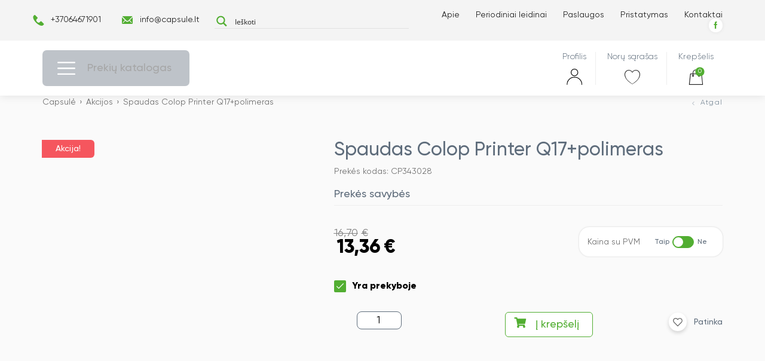

--- FILE ---
content_type: text/html; charset=UTF-8
request_url: https://capsule.lt/produktas/spaudas-colop-printer-q17polimeras/
body_size: 80628
content:
<!DOCTYPE html>
<html lang="lt-LT">

<head>



    <meta charset="UTF-8">
    <meta name="viewport" content="width=device-width, initial-scale=1">
    <link rel="profile" href="http://gmpg.org/xfn/11">

    <link rel="preload" href="https://capsule.lt/wp-content/themes/zex/assets/fonts/Gilroy-Regular.woff2" as="font" type="font/woff2" crossorigin>
    <link rel="preload" href="https://capsule.lt/wp-content/themes/zex/assets/fonts/Gilroy-Light.woff2" as="font" type="font/woff2" crossorigin>
    <link rel="preload" href="https://capsule.lt/wp-content/themes/zex/assets/fonts/Gilroy-Medium.woff2" as="font" type="font/woff2" crossorigin>
    <link rel="preload" href="https://capsule.lt/wp-content/themes/zex/assets/fonts/Gilroy-Bold.woff2" as="font" type="font/woff2" crossorigin>
    <link rel="preload" href="https://capsule.lt/wp-content/themes/zex/assets/fonts/Gilroy-Extrabold.woff2" as="font" type="font/woff2" crossorigin>
    <link rel="preload" href="https://capsule.lt/wp-content/themes/zex/assets/fonts/zex.woff" as="font" type="font/woff" crossorigin>
    <link rel="preload" href="https://capsule.lt/wp-content/themes/zex/assets/fonts/biuras.woff" as="font" type="font/woff" crossorigin>
    <link data-minify="1" rel="preload" href="https://capsule.lt/wp-content/cache/min/1/ajax/libs/lightgallery/1.9.0/css/lightgallery.min.css?ver=1758533231" as="style" onload="this.onload=null;this.rel='stylesheet'">
    <link data-minify="1" rel="preload" href="https://capsule.lt/wp-content/cache/min/1/ajax/libs/Swiper/5.4.5/css/swiper.min.css?ver=1758533231" as="style" onload="this.onload=null;this.rel='stylesheet'">
    <link data-minify="1" rel="preload" href="https://capsule.lt/wp-content/cache/min/1/wp-content/themes/zex/assets/css/app.min.css?ver=1758533231" as="style" onload="this.onload=null;this.rel='stylesheet'">
    <link rel="preload" href="/wp-content/plugins/cookie-notice/css/front.min.css" as="style" onload="this.onload=null;this.rel='stylesheet'">

    <!-- FALLBACK -->
    <link data-minify="1" rel="stylesheet" href="https://capsule.lt/wp-content/cache/min/1/ajax/libs/lightgallery/1.9.0/css/lightgallery.min.css?ver=1758533231">
    <link data-minify="1" rel="stylesheet" href="https://capsule.lt/wp-content/cache/min/1/ajax/libs/Swiper/5.4.5/css/swiper.min.css?ver=1758533231">
    <link data-minify="1" rel="stylesheet" href="https://capsule.lt/wp-content/cache/min/1/wp-content/themes/zex/assets/css/app.min.css?ver=1758533231" type="text/css" media="all" >
    <link rel="stylesheet" href="/wp-content/plugins/cookie-notice/css/front.min.css">
    <script data-cookieconsent="ignore">    window.dataLayer = window.dataLayer || [];    function gtag() {        dataLayer.push(arguments);    }    gtag("consent", "default", {        ad_personalization: "denied",        ad_storage: "denied",        ad_user_data: "denied",        analytics_storage: "denied",        functionality_storage: "denied",        personalization_storage: "denied",        security_storage: "granted",        wait_for_update: 500,    });    gtag("set", "ads_data_redaction", true);    gtag("set", "url_passthrough", false);</script>
    <meta name='robots' content='index, follow, max-image-preview:large, max-snippet:-1, max-video-preview:-1' />

<!-- Google Tag Manager for WordPress by gtm4wp.com -->
<script data-cfasync="false" data-pagespeed-no-defer>
	var gtm4wp_datalayer_name = "dataLayer";
	var dataLayer = dataLayer || [];
	const gtm4wp_use_sku_instead = 1;
	const gtm4wp_id_prefix = '';
	const gtm4wp_remarketing = true;
	const gtm4wp_eec = true;
	const gtm4wp_classicec = false;
	const gtm4wp_currency = 'EUR';
	const gtm4wp_product_per_impression = 10;
	const gtm4wp_needs_shipping_address = false;
	const gtm4wp_business_vertical = 'retail';
	const gtm4wp_business_vertical_id = 'id';
	const gtm4wp_clear_ecommerce = false;
</script>
<!-- End Google Tag Manager for WordPress by gtm4wp.com -->
	<!-- This site is optimized with the Yoast SEO plugin v21.9.1 - https://yoast.com/wordpress/plugins/seo/ -->
	<title>Spaudas Colop Printer Q17+polimeras | Capsule.lt</title>
	<link rel="canonical" href="https://capsule.lt/produktas/spaudas-colop-printer-q17polimeras/" />
	<meta property="og:locale" content="lt_LT" />
	<meta property="og:type" content="article" />
	<meta property="og:title" content="Spaudas Colop Printer Q17+polimeras | Capsule.lt" />
	<meta property="og:description" content="&bull; Spaudo forma: Kvadratinis &bull; Matmenys: 17 x 17 mm &bull; Maks. eilučių kiekis: 4 &bull; Korpuso spalva: Juoda &bull; Ra&scaron;alo pagalvėlė: E/Q17" />
	<meta property="og:url" content="https://capsule.lt/produktas/spaudas-colop-printer-q17polimeras/" />
	<meta property="og:site_name" content="Capsule.lt" />
	<meta property="article:publisher" content="https://www.facebook.com/biuro.capsule/?locale=lt_LT" />
	<meta property="article:modified_time" content="2025-10-03T08:04:35+00:00" />
	<meta property="og:image" content="https://capsule.lt/wp-content/uploads/2025/07/f91b56d.jpg" />
	<meta property="og:image:width" content="1200" />
	<meta property="og:image:height" content="1200" />
	<meta property="og:image:type" content="image/jpeg" />
	<meta name="twitter:card" content="summary_large_image" />
	<script type="application/ld+json" class="yoast-schema-graph">{"@context":"https://schema.org","@graph":[{"@type":"WebPage","@id":"https://capsule.lt/produktas/spaudas-colop-printer-q17polimeras/","url":"https://capsule.lt/produktas/spaudas-colop-printer-q17polimeras/","name":"Spaudas Colop Printer Q17+polimeras | Capsule.lt","isPartOf":{"@id":"https://capsule.lt/#website"},"primaryImageOfPage":{"@id":"https://capsule.lt/produktas/spaudas-colop-printer-q17polimeras/#primaryimage"},"image":{"@id":"https://capsule.lt/produktas/spaudas-colop-printer-q17polimeras/#primaryimage"},"thumbnailUrl":"https://capsule.lt/wp-content/uploads/2025/07/f91b56d.jpg","datePublished":"2025-07-30T13:56:06+00:00","dateModified":"2025-10-03T08:04:35+00:00","breadcrumb":{"@id":"https://capsule.lt/produktas/spaudas-colop-printer-q17polimeras/#breadcrumb"},"inLanguage":"lt-LT","potentialAction":[{"@type":"ReadAction","target":["https://capsule.lt/produktas/spaudas-colop-printer-q17polimeras/"]}]},{"@type":"ImageObject","inLanguage":"lt-LT","@id":"https://capsule.lt/produktas/spaudas-colop-printer-q17polimeras/#primaryimage","url":"https://capsule.lt/wp-content/uploads/2025/07/f91b56d.jpg","contentUrl":"https://capsule.lt/wp-content/uploads/2025/07/f91b56d.jpg","width":1200,"height":1200},{"@type":"BreadcrumbList","@id":"https://capsule.lt/produktas/spaudas-colop-printer-q17polimeras/#breadcrumb","itemListElement":[{"@type":"ListItem","position":1,"name":"Home","item":"https://capsule.lt/"},{"@type":"ListItem","position":2,"name":"Shop","item":"https://capsule.lt/shop/"},{"@type":"ListItem","position":3,"name":"Spaudas Colop Printer Q17+polimeras"}]},{"@type":"WebSite","@id":"https://capsule.lt/#website","url":"https://capsule.lt/","name":"Capsule.lt","description":"Capsule","publisher":{"@id":"https://capsule.lt/#organization"},"potentialAction":[{"@type":"SearchAction","target":{"@type":"EntryPoint","urlTemplate":"https://capsule.lt/search/{search_term_string}"},"query-input":"required name=search_term_string"}],"inLanguage":"lt-LT"},{"@type":"Organization","@id":"https://capsule.lt/#organization","name":"Capsule.lt","url":"https://capsule.lt/","logo":{"@type":"ImageObject","inLanguage":"lt-LT","@id":"https://capsule.lt/#/schema/logo/image/","url":"https://capsule.lt/wp-content/uploads/2025/07/Logotipai-vienodas-sukis-07.png","contentUrl":"https://capsule.lt/wp-content/uploads/2025/07/Logotipai-vienodas-sukis-07.png","width":2481,"height":1368,"caption":"Capsule.lt"},"image":{"@id":"https://capsule.lt/#/schema/logo/image/"},"sameAs":["https://www.facebook.com/biuro.capsule/?locale=lt_LT"]}]}</script>
	<!-- / Yoast SEO plugin. -->


<script type='application/javascript'>console.log('PixelYourSite Free version 9.4.7.1');</script>
<link rel='dns-prefetch' href='//omnisnippet1.com' />
<link rel='dns-prefetch' href='//cdnjs.cloudflare.com' />
<link rel='dns-prefetch' href='//cdn.jsdelivr.net' />
<link rel='dns-prefetch' href='//polyfill.io' />
<link rel='dns-prefetch' href='//maps.googleapis.com' />
<link rel='dns-prefetch' href='//www.gstatic.com' />
<link rel='dns-prefetch' href='//www.googletagmanager.com' />
<link rel='dns-prefetch' href='//connect.facebook.net' />
<link rel='dns-prefetch' href='//script.hotjar.com' />
<link rel='dns-prefetch' href='//fonts.gstatic.com' />
<link rel='dns-prefetch' href='//fonts.mailerlite.com' />
<link rel='dns-prefetch' href='//consent.cookiebot.com' />

<link rel="alternate" type="application/rss+xml" title="Capsule.lt &raquo; Įrašų RSS srautas" href="https://capsule.lt/feed/" />
<link rel="stylesheet" href="https://capsule.lt/wp-content/plugins/flexible-shipping/assets/blocks/free-shipping-notice-block-integration/style-index.css?ver=1739894754">
<link rel="stylesheet" href="https://capsule.lt/wp-content/plugins/flexible-shipping/assets/blocks/free-shipping-notice-block-integration/style-index.css?ver=1739894754">
<style id='classic-theme-styles-inline-css' type='text/css'>
/*! This file is auto-generated */
.wp-block-button__link{color:#fff;background-color:#32373c;border-radius:9999px;box-shadow:none;text-decoration:none;padding:calc(.667em + 2px) calc(1.333em + 2px);font-size:1.125em}.wp-block-file__button{background:#32373c;color:#fff;text-decoration:none}
</style>
<link data-minify="1" rel="stylesheet" href="https://capsule.lt/wp-content/cache/min/1/wp-content/plugins/woo-lithuaniapost-main/public/css/woo-lithuaniapost-public.css?ver=1758533231">
<link data-minify="1" rel="stylesheet" href="https://capsule.lt/wp-content/cache/min/1/wp-content/plugins/woocommerce-wholesale-prices-premium/css/wwpp-single-product-page.css?ver=1758533245">
<link rel="stylesheet" href="https://capsule.lt/wp-content/plugins/woocommerce/assets/css/photoswipe/photoswipe.min.css?ver=8.5.2">
<link rel="stylesheet" href="https://capsule.lt/wp-content/plugins/woocommerce/assets/css/photoswipe/default-skin/default-skin.min.css?ver=8.5.2">
<link data-minify="1" rel="stylesheet" href="https://capsule.lt/wp-content/cache/min/1/wp-content/plugins/woocommerce/assets/css/woocommerce-layout.css?ver=1758533231">
<link data-minify="1" rel="stylesheet" href="https://capsule.lt/wp-content/cache/min/1/wp-content/plugins/woocommerce/assets/css/woocommerce-smallscreen.css?ver=1758533231" media="only screen and (max-width: 768px)">
<link data-minify="1" rel="stylesheet" href="https://capsule.lt/wp-content/cache/min/1/wp-content/plugins/woocommerce/assets/css/woocommerce.css?ver=1758533231">
<style id='woocommerce-inline-inline-css' type='text/css'>
.woocommerce form .form-row .required { visibility: visible; }
</style>
<link rel="stylesheet" href="https://capsule.lt/wp-content/plugins/woo-variation-swatches/assets/css/frontend.min.css?ver=1739894521">
<style id='woo-variation-swatches-inline-css' type='text/css'>
:root {
--wvs-tick:url("data:image/svg+xml;utf8,%3Csvg filter='drop-shadow(0px 0px 2px rgb(0 0 0 / .8))' xmlns='http://www.w3.org/2000/svg'  viewBox='0 0 30 30'%3E%3Cpath fill='none' stroke='%23ffffff' stroke-linecap='round' stroke-linejoin='round' stroke-width='4' d='M4 16L11 23 27 7'/%3E%3C/svg%3E");

--wvs-cross:url("data:image/svg+xml;utf8,%3Csvg filter='drop-shadow(0px 0px 5px rgb(255 255 255 / .6))' xmlns='http://www.w3.org/2000/svg' width='72px' height='72px' viewBox='0 0 24 24'%3E%3Cpath fill='none' stroke='%23ff0000' stroke-linecap='round' stroke-width='0.6' d='M5 5L19 19M19 5L5 19'/%3E%3C/svg%3E");
--wvs-single-product-item-width:30px;
--wvs-single-product-item-height:30px;
--wvs-single-product-item-font-size:16px}
</style>
<link rel="stylesheet" href="https://capsule.lt/wp-content/themes/zex/includes/admin/woocommerce-fields/assets/css/frontend.min.css?ver=1.4.5">
<link data-minify="1" rel="stylesheet" href="https://capsule.lt/wp-content/cache/min/1/wp-content/plugins/flexible-shipping/assets/dist/css/free-shipping.css?ver=1758533245">
<link data-minify="1" rel="stylesheet" href="https://capsule.lt/wp-content/cache/min/1/wp-content/plugins/woo-discount-rules-pro/Assets/Css/awdr_style.css?ver=1758533231">
<style id='rocket-lazyload-inline-css' type='text/css'>
.rll-youtube-player{position:relative;padding-bottom:56.23%;height:0;overflow:hidden;max-width:100%;}.rll-youtube-player:focus-within{outline: 2px solid currentColor;outline-offset: 5px;}.rll-youtube-player iframe{position:absolute;top:0;left:0;width:100%;height:100%;z-index:100;background:0 0}.rll-youtube-player img{bottom:0;display:block;left:0;margin:auto;max-width:100%;width:100%;position:absolute;right:0;top:0;border:none;height:auto;-webkit-transition:.4s all;-moz-transition:.4s all;transition:.4s all}.rll-youtube-player img:hover{-webkit-filter:brightness(75%)}.rll-youtube-player .play{height:100%;width:100%;left:0;top:0;position:absolute;background:url(https://capsule.lt/wp-content/plugins/wp-rocket/assets/img/youtube.png) no-repeat center;background-color: transparent !important;cursor:pointer;border:none;}
</style>
<script data-minify="1" type="text/javascript" src="https://capsule.lt/wp-content/cache/min/1/ajax/libs/jquery/3.5.1/jquery.min.js?ver=1758533231" id="jquery-js"></script>
<script data-minify="1" type="text/javascript" src="https://capsule.lt/wp-content/cache/min/1/wp-content/plugins/woo-lithuaniapost-main/public/js/woo-lithuaniapost-public.js?ver=1758533231" id="woo-lithuaniapost-js" defer></script>
<script type="text/javascript" src="https://capsule.lt/wp-content/plugins/woocommerce/assets/js/jquery-blockui/jquery.blockUI.min.js?ver=2.7.0-wc.8.5.2" id="jquery-blockui-js" data-wp-strategy="defer" defer></script>
<script type="text/javascript" id="wc-add-to-cart-js-extra">
/* <![CDATA[ */
var wc_add_to_cart_params = {"ajax_url":"\/wp-admin\/admin-ajax.php","wc_ajax_url":"\/?wc-ajax=%%endpoint%%","i18n_view_cart":"Krep\u0161elis","cart_url":"https:\/\/capsule.lt\/apmokejimas\/","is_cart":"","cart_redirect_after_add":"no"};
/* ]]> */
</script>
<script type="text/javascript" src="https://capsule.lt/wp-content/plugins/woocommerce/assets/js/frontend/add-to-cart.min.js?ver=8.5.2" id="wc-add-to-cart-js" defer="defer" data-wp-strategy="defer"></script>
<script type="text/javascript" src="https://capsule.lt/wp-content/plugins/woocommerce/assets/js/flexslider/jquery.flexslider.min.js?ver=2.7.2-wc.8.5.2" id="flexslider-js" defer="defer" data-wp-strategy="defer"></script>
<script type="text/javascript" src="https://capsule.lt/wp-content/plugins/woocommerce/assets/js/photoswipe/photoswipe.min.js?ver=4.1.1-wc.8.5.2" id="photoswipe-js" defer="defer" data-wp-strategy="defer"></script>
<script type="text/javascript" src="https://capsule.lt/wp-content/plugins/woocommerce/assets/js/photoswipe/photoswipe-ui-default.min.js?ver=4.1.1-wc.8.5.2" id="photoswipe-ui-default-js" defer="defer" data-wp-strategy="defer"></script>
<script type="text/javascript" id="wc-single-product-js-extra">
/* <![CDATA[ */
var wc_single_product_params = {"i18n_required_rating_text":"Pasirinkite \u012fvertinim\u0105","review_rating_required":"yes","flexslider":{"rtl":false,"animation":"slide","smoothHeight":true,"directionNav":false,"controlNav":"thumbnails","slideshow":false,"animationSpeed":500,"animationLoop":false,"allowOneSlide":false},"zoom_enabled":"","zoom_options":[],"photoswipe_enabled":"1","photoswipe_options":{"shareEl":false,"closeOnScroll":false,"history":false,"hideAnimationDuration":0,"showAnimationDuration":0},"flexslider_enabled":"1"};
/* ]]> */
</script>
<script type="text/javascript" src="https://capsule.lt/wp-content/plugins/woocommerce/assets/js/frontend/single-product.min.js?ver=8.5.2" id="wc-single-product-js" defer="defer" data-wp-strategy="defer"></script>
<script type="text/javascript" src="https://capsule.lt/wp-content/plugins/woocommerce/assets/js/js-cookie/js.cookie.min.js?ver=2.1.4-wc.8.5.2" id="js-cookie-js" defer="defer" data-wp-strategy="defer"></script>
<script type="text/javascript" id="woocommerce-js-extra">
/* <![CDATA[ */
var woocommerce_params = {"ajax_url":"\/wp-admin\/admin-ajax.php","wc_ajax_url":"\/?wc-ajax=%%endpoint%%"};
/* ]]> */
</script>
<script type="text/javascript" src="https://capsule.lt/wp-content/plugins/woocommerce/assets/js/frontend/woocommerce.min.js?ver=8.5.2" id="woocommerce-js" defer="defer" data-wp-strategy="defer"></script>
<script data-minify="1" type="text/javascript" src="https://capsule.lt/wp-content/cache/min/1/wp-content/plugins/duracelltomi-google-tag-manager/dist/js/gtm4wp-woocommerce-enhanced.js?ver=1758533231" id="gtm4wp-woocommerce-enhanced-js" defer></script>
<script type="text/javascript" id="wc-cart-fragments-js-extra">
/* <![CDATA[ */
var wc_cart_fragments_params = {"ajax_url":"\/wp-admin\/admin-ajax.php","wc_ajax_url":"\/?wc-ajax=%%endpoint%%","cart_hash_key":"wc_cart_hash_c82c6cc55623ef37ac4f0acda489d38e","fragment_name":"wc_fragments_c82c6cc55623ef37ac4f0acda489d38e","request_timeout":"5000"};
/* ]]> */
</script>
<script type="text/javascript" src="https://capsule.lt/wp-content/plugins/woocommerce/assets/js/frontend/cart-fragments.min.js?ver=8.5.2" id="wc-cart-fragments-js" defer="defer" data-wp-strategy="defer"></script>
<script type="text/javascript" src="https://capsule.lt/wp-content/plugins/pixelyoursite/dist/scripts/jquery.bind-first-0.2.3.min.js?ver=6.4.3" id="jquery-bind-first-js" defer></script>
<script type="text/javascript" src="https://capsule.lt/wp-content/plugins/pixelyoursite/dist/scripts/js.cookie-2.1.3.min.js?ver=2.1.3" id="js-cookie-pys-js" defer></script>
<script type="text/javascript" id="pys-js-extra">
/* <![CDATA[ */
var pysOptions = {"staticEvents":{"facebook":{"woo_view_content":[{"delay":0,"type":"static","name":"ViewContent","pixelIds":["3165767117055948"],"eventID":"cf8ec487-2f03-484e-94b2-7306e3ea3ea7","params":{"content_ids":["351786"],"content_type":"product","content_name":"Spaudas Colop Printer Q17+polimeras","category_name":"Akcijos, Korpusai antspaudams","value":13.36008,"currency":"EUR","contents":[{"id":"351786","quantity":1}],"product_price":13.36008,"page_title":"Spaudas Colop Printer Q17+polimeras","post_type":"product","post_id":351786,"plugin":"PixelYourSite","user_role":"guest","event_url":"capsule.lt\/produktas\/spaudas-colop-printer-q17polimeras\/"},"e_id":"woo_view_content","ids":[],"hasTimeWindow":false,"timeWindow":0,"woo_order":"","edd_order":""}],"init_event":[{"delay":0,"type":"static","name":"PageView","pixelIds":["3165767117055948"],"eventID":"1631113a-2144-4ed6-80f0-defe3b65609b","params":{"page_title":"Spaudas Colop Printer Q17+polimeras","post_type":"product","post_id":351786,"plugin":"PixelYourSite","user_role":"guest","event_url":"capsule.lt\/produktas\/spaudas-colop-printer-q17polimeras\/"},"e_id":"init_event","ids":[],"hasTimeWindow":false,"timeWindow":0,"woo_order":"","edd_order":""}]}},"dynamicEvents":[],"triggerEvents":[],"triggerEventTypes":[],"facebook":{"pixelIds":["3165767117055948"],"advancedMatching":[],"advancedMatchingEnabled":true,"removeMetadata":false,"contentParams":{"post_type":"product","post_id":351786,"content_name":"Spaudas Colop Printer Q17+polimeras","categories":"Akcijos, Korpusai antspaudams","tags":""},"commentEventEnabled":true,"wooVariableAsSimple":false,"downloadEnabled":true,"formEventEnabled":true,"serverApiEnabled":true,"wooCRSendFromServer":false,"send_external_id":null},"debug":"","siteUrl":"https:\/\/capsule.lt","ajaxUrl":"https:\/\/capsule.lt\/wp-admin\/admin-ajax.php","ajax_event":"904e5527ec","enable_remove_download_url_param":"1","cookie_duration":"7","last_visit_duration":"60","enable_success_send_form":"","ajaxForServerEvent":"1","send_external_id":"1","external_id_expire":"180","gdpr":{"ajax_enabled":false,"all_disabled_by_api":false,"facebook_disabled_by_api":false,"analytics_disabled_by_api":false,"google_ads_disabled_by_api":false,"pinterest_disabled_by_api":false,"bing_disabled_by_api":false,"externalID_disabled_by_api":false,"facebook_prior_consent_enabled":true,"analytics_prior_consent_enabled":true,"google_ads_prior_consent_enabled":null,"pinterest_prior_consent_enabled":true,"bing_prior_consent_enabled":true,"cookiebot_integration_enabled":false,"cookiebot_facebook_consent_category":"marketing","cookiebot_analytics_consent_category":"statistics","cookiebot_tiktok_consent_category":"marketing","cookiebot_google_ads_consent_category":null,"cookiebot_pinterest_consent_category":"marketing","cookiebot_bing_consent_category":"marketing","consent_magic_integration_enabled":false,"real_cookie_banner_integration_enabled":false,"cookie_notice_integration_enabled":false,"cookie_law_info_integration_enabled":false},"cookie":{"disabled_all_cookie":false,"disabled_advanced_form_data_cookie":false,"disabled_landing_page_cookie":false,"disabled_first_visit_cookie":false,"disabled_trafficsource_cookie":false,"disabled_utmTerms_cookie":false,"disabled_utmId_cookie":false},"woo":{"enabled":true,"enabled_save_data_to_orders":true,"addToCartOnButtonEnabled":true,"addToCartOnButtonValueEnabled":true,"addToCartOnButtonValueOption":"price","singleProductId":351786,"removeFromCartSelector":"form.woocommerce-cart-form .remove","addToCartCatchMethod":"add_cart_hook","is_order_received_page":false,"containOrderId":false},"edd":{"enabled":false}};
/* ]]> */
</script>
<script data-minify="1" type="text/javascript" src="https://capsule.lt/wp-content/cache/min/1/wp-content/plugins/pixelyoursite/dist/scripts/public.js?ver=1758533231" id="pys-js" defer></script>
				<meta name="omnisend-site-verification" content="667534a9b0a6466c8b948be3"/>
				
<!-- This website runs the Product Feed PRO for WooCommerce by AdTribes.io plugin - version 13.2.4 -->
<meta name="wwp" content="yes" />
<!-- Google Tag Manager for WordPress by gtm4wp.com -->
<!-- GTM Container placement set to automatic -->
<script data-cfasync="false" data-pagespeed-no-defer type="text/javascript">
	var dataLayer_content = {"pagePostType":"product","pagePostType2":"single-product","customerTotalOrders":0,"customerTotalOrderValue":"0.00","customerFirstName":"","customerLastName":"","customerBillingFirstName":"","customerBillingLastName":"","customerBillingCompany":"","customerBillingAddress1":"","customerBillingAddress2":"","customerBillingCity":"","customerBillingState":"","customerBillingPostcode":"","customerBillingCountry":"","customerBillingEmail":"","customerBillingEmailHash":"e3b0c44298fc1c149afbf4c8996fb92427ae41e4649b934ca495991b7852b855","customerBillingPhone":"","customerShippingFirstName":"","customerShippingLastName":"","customerShippingCompany":"","customerShippingAddress1":"","customerShippingAddress2":"","customerShippingCity":"","customerShippingState":"","customerShippingPostcode":"","customerShippingCountry":"","cartContent":{"totals":{"applied_coupons":[],"discount_total":0,"subtotal":0,"total":0},"items":[]},"productRatingCounts":[],"productAverageRating":0,"productReviewCount":0,"productType":"simple","productIsVariable":0,"ecomm_prodid":"CP343028","ecomm_pagetype":"product","ecomm_totalvalue":16.7,"event":"gtm4wp.changeDetailViewEEC","ecommerce":{"currencyCode":"EUR","detail":{"products":[{"id":"CP343028","internal_id":351786,"name":"Spaudas Colop Printer Q17+polimeras","sku":"CP343028","category":"Biuro reikmenys\/Antspaudai ir tušas spaudui\/Korpusai antspaudams","price":16.7,"stocklevel":3,"brand":"Akcijos"}]}}};
	dataLayer.push( dataLayer_content );
</script>
<script data-cfasync="false">
(function(w,d,s,l,i){w[l]=w[l]||[];w[l].push({'gtm.start':
new Date().getTime(),event:'gtm.js'});var f=d.getElementsByTagName(s)[0],
j=d.createElement(s),dl=l!='dataLayer'?'&l='+l:'';j.async=true;j.src=
'//www.googletagmanager.com/gtm.js?id='+i+dl;f.parentNode.insertBefore(j,f);
})(window,document,'script','dataLayer','GTM-5NGD943');
</script>
<!-- End Google Tag Manager -->
<!-- End Google Tag Manager for WordPress by gtm4wp.com -->
		<script>
		(function(h,o,t,j,a,r){
			h.hj=h.hj||function(){(h.hj.q=h.hj.q||[]).push(arguments)};
			h._hjSettings={hjid:3889823,hjsv:5};
			a=o.getElementsByTagName('head')[0];
			r=o.createElement('script');r.async=1;
			r.src=t+h._hjSettings.hjid+j+h._hjSettings.hjsv;
			a.appendChild(r);
		})(window,document,'//static.hotjar.com/c/hotjar-','.js?sv=');
		</script>
		<style>.row,
.row.reverse {
    -webkit-box-orient: horizontal
}

.breadcrumbs ul,
ul {
    list-style: none
}

*,
::after,
::before {
    margin: 0;
    padding: 0;
    -webkit-box-sizing: inherit;
    box-sizing: inherit;
    outline: 0!important;
    -webkit-font-smoothing: antialiased;
    -moz-osx-font-smoothing: grayscale
}

body {
    -webkit-box-sizing: border-box;
    box-sizing: border-box;
    text-rendering: optimizeLegibility;
    font-family: Gilroy, sans-serif;
    overflow-x: hidden;
    font-weight: 400;
    background-color: #f4f4f4;
    color: #000;
    padding-top: 146px;
    margin: 0
}

html {
    -moz-text-size-adjust: 100%;
    -ms-text-size-adjust: 100%;
    text-size-adjust: 100%;
    font-size: 16px;
    line-height: 1.15;
    -webkit-text-size-adjust: 100%
}

body.overflow {
    overflow-y: hidden
}

.lozad[data-src]:not(.no-fade) {
    -webkit-transition: opacity .5s ease;
    transition: opacity .5s ease;
    opacity: 0
}

.lozad[data-src]:not(.no-fade)[data-fully-loaded=true] {
    opacity: 1
}

.relative {
    position: relative
}

.no-gutter>* {
    padding: 0!important
}

main {
    display: block
}

h1 {
    font-size: 2em;
    margin: .67em 0
}

a {
    background-color: transparent;
    color: #222
}

b,
strong {
    font-weight: bolder
}

img {
    border-style: none
}

button,
input,
optgroup,
select,
textarea {
    font-family: inherit;
    font-size: 100%;
    line-height: 1.15;
    margin: 0
}

button,
input {
    overflow: visible
}

button,
select {
    text-transform: none
}

[type=button],
[type=reset],
[type=submit],
button {
    -webkit-appearance: button
}

[type=button]::-moz-focus-inner,
[type=reset]::-moz-focus-inner,
[type=submit]::-moz-focus-inner,
button::-moz-focus-inner {
    border-style: none;
    padding: 0
}

[type=button]:-moz-focusring,
[type=reset]:-moz-focusring,
[type=submit]:-moz-focusring,
button:-moz-focusring {
    outline: ButtonText dotted 1px
}

textarea {
    overflow: auto
}

[type=checkbox],
[type=radio] {
    -webkit-box-sizing: border-box;
    box-sizing: border-box;
    padding: 0
}

.col,
.row {
    -webkit-box-sizing: border-box
}

.col,
.col-xs {
    max-width: 100%;
    padding: 1rem
}

[type=number]::-webkit-inner-spin-button,
[type=number]::-webkit-outer-spin-button {
    height: auto
}

[type=search] {
    -webkit-appearance: textfield;
    outline-offset: -2px
}

[type=search]::-webkit-search-decoration {
    -webkit-appearance: none
}

::-webkit-file-upload-button {
    -webkit-appearance: button;
    font: inherit
}

[hidden] {
    display: none
}

ul {
    display: inline-block
}

a,
a:active,
a:hover,
a:visited {
    outline: 0;
    text-decoration: none
}

a:active,
a:visited {
    color: inherit
}

.container {
    width: 1400px;
    margin: 0 auto
}

.row {
    box-sizing: border-box;
    margin: 0 auto;
    width: 100%;
    display: -ms-flexbox;
    display: -webkit-box;
    display: flex;
    -webkit-box-flex: 0;
    -ms-flex: 0 1 auto;
    flex: 0 1 auto;
    -webkit-box-direction: normal;
    -ms-flex-direction: row;
    flex-direction: row;
    -ms-flex-wrap: wrap;
    flex-wrap: wrap
}

.row.reverse {
    -webkit-box-direction: reverse;
    -ms-flex-direction: row-reverse;
    flex-direction: row-reverse
}

.row.natural-height {
    -webkit-box-align: start;
    -ms-flex-align: start;
    align-items: flex-start
}

.row.flex-column {
    -webkit-box-orient: vertical;
    -webkit-box-direction: normal;
    -ms-flex-direction: column;
    flex-direction: column
}

.col {
    box-sizing: border-box;
    -webkit-box-flex: 1;
    -ms-flex-positive: 1;
    flex-grow: 1;
    -ms-flex-preferred-size: 0;
    flex-basis: 0
}

.col-xs,
.col-xs-1 {
    -webkit-box-sizing: border-box
}

.col.reverse {
    -webkit-box-orient: vertical;
    -webkit-box-direction: reverse;
    -ms-flex-direction: column-reverse;
    flex-direction: column-reverse
}

.first {
    -webkit-box-ordinal-group: 0;
    -ms-flex-order: -1;
    order: -1
}

.last {
    -webkit-box-ordinal-group: 2;
    -ms-flex-order: 1;
    order: 1
}

.align-start {
    -ms-flex-item-align: start;
    align-self: flex-start
}

.align-end {
    -ms-flex-item-align: end;
    align-self: flex-end
}

.align-center {
    -ms-flex-item-align: center;
    align-self: center
}

.align-baseline {
    -ms-flex-item-align: baseline;
    align-self: baseline
}

.align-stretch {
    -ms-flex-item-align: stretch;
    align-self: stretch
}

.col-xs {
    box-sizing: border-box;
    -webkit-box-flex: 1;
    -ms-flex-positive: 1;
    flex-grow: 1;
    -ms-flex-preferred-size: 0;
    flex-basis: 0
}

.col-xs-1 {
    box-sizing: border-box;
    -ms-flex-preferred-size: 8.33333%;
    flex-basis: 8.33333%;
    max-width: 8.33333%;
    padding: 1rem
}

.col-xs-2,
.col-xs-3 {
    -webkit-box-sizing: border-box;
    padding: 1rem
}

.col-xs-offset-1 {
    margin-left: 8.33333%
}

.col-xs-2 {
    box-sizing: border-box;
    -ms-flex-preferred-size: 16.66667%;
    flex-basis: 16.66667%;
    max-width: 16.66667%
}

.col-xs-offset-2 {
    margin-left: 16.66667%
}

.col-xs-3 {
    box-sizing: border-box;
    -ms-flex-preferred-size: 25%;
    flex-basis: 25%;
    max-width: 25%
}

.col-xs-4,
.col-xs-5 {
    -webkit-box-sizing: border-box
}

.col-xs-offset-3 {
    margin-left: 25%
}

.col-xs-4 {
    box-sizing: border-box;
    -ms-flex-preferred-size: 33.33333%;
    flex-basis: 33.33333%;
    max-width: 33.33333%;
    padding: 1rem
}

.col-xs-offset-4 {
    margin-left: 33.33333%
}

.col-xs-5 {
    box-sizing: border-box;
    -ms-flex-preferred-size: 41.66667%;
    flex-basis: 41.66667%;
    max-width: 41.66667%;
    padding: 1rem
}

.col-xs-6,
.col-xs-7 {
    -webkit-box-sizing: border-box;
    padding: 1rem
}

.col-xs-offset-5 {
    margin-left: 41.66667%
}

.col-xs-6 {
    box-sizing: border-box;
    -ms-flex-preferred-size: 50%;
    flex-basis: 50%;
    max-width: 50%
}

.col-xs-offset-6 {
    margin-left: 50%
}

.col-xs-7 {
    box-sizing: border-box;
    -ms-flex-preferred-size: 58.33333%;
    flex-basis: 58.33333%;
    max-width: 58.33333%
}

.col-xs-8,
.col-xs-9 {
    -webkit-box-sizing: border-box
}

.col-xs-offset-7 {
    margin-left: 58.33333%
}

.col-xs-8 {
    box-sizing: border-box;
    -ms-flex-preferred-size: 66.66667%;
    flex-basis: 66.66667%;
    max-width: 66.66667%;
    padding: 1rem
}

.col-xs-offset-8 {
    margin-left: 66.66667%
}

.col-xs-9 {
    box-sizing: border-box;
    -ms-flex-preferred-size: 75%;
    flex-basis: 75%;
    max-width: 75%;
    padding: 1rem
}

.col-xs-10,
.col-xs-11 {
    -webkit-box-sizing: border-box;
    padding: 1rem
}

.col-xs-offset-9 {
    margin-left: 75%
}

.col-xs-10 {
    box-sizing: border-box;
    -ms-flex-preferred-size: 83.33333%;
    flex-basis: 83.33333%;
    max-width: 83.33333%
}

.col-xs-offset-10 {
    margin-left: 83.33333%
}

.col-xs-11 {
    box-sizing: border-box;
    -ms-flex-preferred-size: 91.66667%;
    flex-basis: 91.66667%;
    max-width: 91.66667%
}

.col-xs-offset-11 {
    margin-left: 91.66667%
}

.col-xs-12 {
    -webkit-box-sizing: border-box;
    box-sizing: border-box;
    -ms-flex-preferred-size: 100%;
    flex-basis: 100%;
    max-width: 100%;
    padding: 1rem
}

.col-xs-offset-12 {
    margin-left: 100%
}

.row.start-xs {
    -webkit-box-pack: start;
    -ms-flex-pack: start;
    justify-content: flex-start
}

.row.center-xs {
    -webkit-box-pack: center;
    -ms-flex-pack: center;
    justify-content: center
}

.row.end-xs {
    -webkit-box-pack: end;
    -ms-flex-pack: end;
    justify-content: flex-end
}

.row.top-xs {
    -webkit-box-align: start;
    -ms-flex-align: start;
    align-items: flex-start
}

.row.middle-xs {
    -webkit-box-align: center;
    -ms-flex-align: center;
    align-items: center
}

.row.bottom-xs {
    -webkit-box-align: end;
    -ms-flex-align: end;
    align-items: flex-end
}

.row.around-xs {
    -ms-flex-pack: distribute;
    justify-content: space-around
}

.row.between-xs {
    -webkit-box-pack: justify;
    -ms-flex-pack: justify;
    justify-content: space-between
}

.first-xs {
    -webkit-box-ordinal-group: 0;
    -ms-flex-order: -1;
    order: -1
}

.last-xs {
    -webkit-box-ordinal-group: 2;
    -ms-flex-order: 1;
    order: 1
}

.col-gutter-lr {
    padding: 0 1rem
}

.breadcrumbs,
.breadcrumbs #breadcrumbs {
    padding: 0
}

.show {
    display: block!important
}

.row.show {
    display: -ms-flexbox!important;
    display: -webkit-box!important;
    display: flex!important
}

.hide {
    display: none!important
}

.show-xs {
    display: block!important
}

.row.show-xs {
    display: -ms-flexbox!important;
    display: -webkit-box!important;
    display: flex!important
}

.hide-xs {
    display: none!important
}

.breadcrumbs .col-xs-12.col-sm-6 {
    padding-bottom: 0
}

.breadcrumbs ul li {
    display: inline-block;
    font-size: 14px;
    font-weight: 400;
    color: #707070
}

.breadcrumbs ul li strong {
    font-weight: 400
}

.breadcrumbs ul li a,
.breadcrumbs ul li a:visited {
    text-decoration: none;
    color: #707070;
    padding-bottom: 1px;
    border-bottom: 1px solid transparent;
    -webkit-transition: ease all .3s;
    transition: ease all .3s
}

.breadcrumbs ul li a:hover,
.breadcrumbs ul li a:visited:hover {
    border-bottom: 1px solid rgba(87, 107, 125, .5)
}

.breadcrumbs ul li:not(:last-child) {
    margin-right: 6px
}

.breadcrumbs .go-back,
.breadcrumbs .go-back:visited {
    font-size: 12px;
    font-weight: 300;
    letter-spacing: 1.2px;
    color: #576b7d;
    text-decoration: none;
    padding-bottom: 1px;
    border-bottom: 1px solid transparent;
    -webkit-transition: ease all .3s;
    transition: ease all .3s;
    position: relative
}

.breadcrumbs .go-back::before,
.breadcrumbs .go-back:visited::before {
    content: '\0041';
    display: inline-block;
    font-family: zex;
    font-style: normal;
    font-weight: 400;
    line-height: 1;
    color: #576b7d;
    font-size: 6px;
    position: absolute;
    top: 4px;
    left: -15px;
    -webkit-transition: ease all .3s;
    transition: ease all .3s
}

.breadcrumbs .go-back:hover,
.breadcrumbs .go-back:visited:hover {
    border-bottom: 1px solid rgba(87, 107, 125, .5)
}

.breadcrumbs .go-back:hover::before,
.breadcrumbs .go-back:visited:hover::before {
    -webkit-transform: translateX(-60%);
    transform: translateX(-60%)
}

.top-menu {
    background-color: #f4f4f4
}

.top-menu ul li {
    display: inline-block;
    position: relative
}

.top-menu ul li:not(:last-child) {
    margin-right: 60px
}

.top-menu ul li .search-block,
.top-menu ul li a {
    font-size: 14px
}

.top-menu ul li.active a {
    border-bottom: 1px solid #000
}

.top-menu ul li a {
    padding-bottom: 1px;
    border-bottom: 1px solid transparent;
    -webkit-transition: ease all .3s;
    transition: ease all .3s;
    text-decoration: none
}

.top-menu ul li a:hover {
    color: #000;
    border-bottom: 1px solid #000
}

.top-menu ul.contact-info {
    height: 20px;
    display: -webkit-box;
    display: -ms-flexbox;
    display: flex
}

.top-menu ul.contact-info li {
    padding-left: 30px;
    -webkit-box-flex: 1;
    -ms-flex: 1 auto;
    flex: 1 auto
}

.top-menu ul.contact-info li:last-child {
    margin-right: 0!important
}

.top-menu ul.contact-info li>i {
    color: #52ae32;
    font-size: 18px;
    position: absolute;
    top: 50%;
    left: 0;
    -webkit-transform: translate(0, -50%);
    transform: translate(0, -50%)
}

.top-menu ul.contact-info li>i::before {
    display: block
}

.top-menu ul.social-link {
    margin-left: 30px
}

.top-menu ul.social-link li {
    position: relative;
    width: 23px
}

.top-menu ul.social-link a {
    display: block;
    width: 23px;
    height: 23px;
    -webkit-box-shadow: 0 0 6px rgba(0, 0, 0, .08);
    box-shadow: 0 0 6px rgba(0, 0, 0, .08);
    background-color: #fff;
    border-radius: 100%;
    position: absolute;
    top: -16px;
    right: 0;
    border: 0
}

.top-menu ul.social-link a i {
    color: #52ae32;
    font-size: 12px;
    position: absolute;
    top: 55%;
    left: 50%;
    -webkit-transform: translate(-50%, -50%);
    transform: translate(-50%, -50%);
    -webkit-transition: ease all .3s;
    transition: ease all .3s
}

.top-menu ul.social-link a:hover {
    border: 0;
    background-color: #52ae32
}

.top-menu ul.social-link a:hover i {
    color: #fff
}

header.header {
    -webkit-box-shadow: 0 0 15px rgba(0, 0, 0, .11);
    box-shadow: 0 0 15px rgba(0, 0, 0, .11);
    -webkit-transition: ease all .3s;
    transition: ease all .3s;
    position: fixed;
    top: 0;
    left: 0;
    width: 100%;
    z-index: 100
}

header.header.active {
    -webkit-transform: translateY(-50.4px);
    transform: translateY(-50.4px)
}

header.header.go-top {
    -webkit-transform: translateY(0);
    transform: translateY(0)
}

header.header nav {
    background-color: #fff
}

header.header nav ul.shop-info li {
    display: inline-block;
    text-align: center;
    padding: 0 30px;
    height: 55px;
    position: relative
}

header.header nav ul.shop-info li:not(:last-child) {
    border-right: 1px solid #eee
}

header.header nav ul.shop-info li span {
    display: block;
    color: #5e6c7b;
    font-size: 18px;
    font-weight: 300
}

header.header nav ul.shop-info li i,
header.header nav ul.shop-info li svg {
    display: block;
    position: absolute;
    bottom: 0;
    left: 50%;
    -webkit-transform: translate(-50%, 0);
    transform: translate(-50%, 0);
    font-size: 26px;
    -webkit-transition: ease all .3s;
    transition: ease all .3s
}

header.header nav ul.shop-info li svg path {
    -webkit-transition: ease all .3s;
    transition: ease all .3s
}

header.header nav ul.shop-info li i::before {
    display: block
}

header.header nav ul.shop-info li a:hover i {
    color: #52ae32
}

header.header nav ul.shop-info li a:hover svg path {
    fill: #52ae32
}

header.header nav ul.shop-info li div {
    width: 15px;
    height: 15px;
    background-color: #52ae32;
    color: #fff;
    border-radius: 100%;
    font-size: 10px;
    line-height: 130%;
    text-align: center;
    position: absolute;
    top: 60%;
    left: 57%;
    -webkit-transform: translate(-50%, -50%);
    transform: translate(-50%, -50%)
}

header.header nav .open-side-menu {
    display: inline-block;
    color: #fff;
    font-size: 18px;
    font-weight: 500;
    padding: 20px 30px 20px 75px;
    background-color: #5e6c7b;
    border-radius: 7px;
    position: relative;
    opacity: .4;
    cursor: context-menu;
    -webkit-user-select: none;
    -moz-user-select: none;
    -ms-user-select: none;
    user-select: none;
    -webkit-transition: ease all .3s;
    transition: ease all .3s
}

header.header nav .open-side-menu svg {
    position: absolute;
    top: 50%;
    left: 25px;
    -webkit-transform: translate(0, -50%);
    transform: translate(0, -50%)
}

.super-menu {
    position: relative
}

.super-menu .menu-block {
    width: 244px;
    -webkit-box-shadow: 0 0 3px rgba(0, 0, 0, .16);
    box-shadow: 0 0 3px rgba(0, 0, 0, .16);
    background-color: #fff;
    border-radius: 10px
}

.super-menu .menu-block .main-row {
    /* height: 62px */
}

.super-menu .menu-block .main-row>div:not(.category-menu) {
    padding: 12px 6px 12px 70px;
    position: relative;
    -webkit-transition: ease all .3s;
    transition: ease all .3s;
    z-index: 9
}

.super-menu .menu-block .main-row>div:not(.category-menu) img {
    position: absolute;
    top: 50%;
    left: 24px;
    -webkit-transform: translate(0, -50%);
    transform: translate(0, -50%);
    max-width: 30px;
}

.super-menu .menu-block .main-row>div:not(.category-menu) span {
    font-size: 14px;
    font-weight: 500;
    -webkit-transition: ease all .3s;
    transition: ease all .3s
}

.super-menu .menu-block .main-row:hover:first-child>div:not(.category-menu) {
    border-top-left-radius: 10px;
    border-top-right-radius: 10px
}

.super-menu .menu-block .main-row:hover:last-child>div:not(.category-menu) {
    border-bottom-left-radius: 10px;
    border-bottom-right-radius: 10px
}

.super-menu .menu-block .main-row:first-child .category-menu {
    border-top-left-radius: 0
}

.super-menu .menu-block .main-row:last-child .category-menu {
    border-bottom-left-radius: 0
}

.super-menu .menu-block .main-row:nth-child(1) .category-menu::after {
    top: 0
}

.super-menu .menu-block .main-row:nth-child(2) .category-menu::after {
    top: 62px
}

.super-menu .menu-block .main-row:nth-child(3) .category-menu::after {
    top: calc(62px * 2)
}

.super-menu .menu-block .main-row:nth-child(4) .category-menu::after {
    top: calc(62px * 3)
}

.super-menu .menu-block .main-row:nth-child(5) .category-menu::after {
    top: calc(62px * 4)
}

.super-menu .menu-block .main-row:nth-child(6) .category-menu::after {
    top: calc(62px * 5)
}

.super-menu .menu-block .main-row:nth-child(7) .category-menu::after {
    top: calc(62px * 6)
}

.super-menu .menu-block .main-row .category-menu {
    position: absolute;
    top: 0;
    left: 240px;
    width: calc(100% - 240px);
    min-height: 100%;
    -webkit-box-shadow: 0 0 20px rgba(0, 0, 0, .16);
    box-shadow: 0 0 20px rgba(0, 0, 0, .16);
    border-radius: 7px;
    background-color: #fff;
    z-index: 10;
    padding: 5px 10px;
    -webkit-transition: ease all .3s;
    transition: ease all .3s;
    opacity: 0;
    visibility: hidden
}

.super-menu .menu-block .main-row .category-menu::after {
    content: '';
    display: block;
    width: 20px;
    height: 62px;
    position: absolute;
    top: 0;
    left: -19px;
    background-color: #fff
}

.super-menu .menu-block .main-row .category-menu ul {
    display: block
}

.super-menu .menu-block .main-row .category-menu ul:not(:last-child) {
    margin-bottom: 20px
}

.super-menu .menu-block .main-row .category-menu ul li {
    padding: 4px 0
}

.super-menu .menu-block .main-row .category-menu ul li:first-child a {
    color: #5e6c7b;
    font-size: 18px;
    font-weight: 600
}

.super-menu .menu-block .main-row .category-menu ul li:first-child a:hover {
    border-bottom: 1px solid transparent;
    color: #52ae32
}

.super-menu .menu-block .main-row .category-menu ul li:first-child a::after {
    content: '\0043';
    display: inline-block;
    font-family: zex;
    font-style: normal;
    font-weight: 400;
    line-height: 1;
    font-size: 10px;
    margin-left: 10px;
    position: relative;
    top: -2px
}

.super-menu .menu-block .main-row .category-menu ul li a {
    color: #707070;
    font-size: 12px;
    padding-bottom: 1px;
    border-bottom: 1px solid transparent;
    -webkit-transition: ease all .3s;
    transition: ease all .3s;
    text-decoration: none
}

.super-menu .menu-block .main-row .category-menu ul li a:hover {
    color: #707070;
    border-bottom: 1px solid #707070
}

.search-block {
    width: 340px;
    position: absolute;
    top: 0;
    right: 10px;
    padding-left: 0!important
}

.search-block #ajaxsearchpro1_1 {
    border-bottom: 1px solid #ababab;
    position: absolute;
    top: 50%;
    left: 50%;
    -webkit-transform: translate(-50%, -80%);
    transform: translate(-50%, -80%)
}

.super-menu .open-side-menu:hover .super-hero {
    opacity: 1;
    visibility: visible
}

@media only screen and (min-width:768px) {
    .col-sm,
    .col-sm-1 {
        -webkit-box-sizing: border-box
    }
    .col-sm {
        box-sizing: border-box;
        -webkit-box-flex: 1;
        -ms-flex-positive: 1;
        flex-grow: 1;
        -ms-flex-preferred-size: 0;
        flex-basis: 0;
        max-width: 100%;
        padding: 1rem
    }
    .col-sm-1 {
        box-sizing: border-box;
        -ms-flex-preferred-size: 8.33333%;
        flex-basis: 8.33333%;
        max-width: 8.33333%;
        padding: 1rem
    }
    .col-sm-2,
    .col-sm-3 {
        -webkit-box-sizing: border-box;
        padding: 1rem
    }
    .col-sm-offset-1 {
        margin-left: 8.33333%
    }
    .col-sm-2 {
        box-sizing: border-box;
        -ms-flex-preferred-size: 16.66667%;
        flex-basis: 16.66667%;
        max-width: 16.66667%
    }
    .col-sm-offset-2 {
        margin-left: 16.66667%
    }
    .col-sm-3 {
        box-sizing: border-box;
        -ms-flex-preferred-size: 25%;
        flex-basis: 25%;
        max-width: 25%
    }
    .col-sm-4,
    .col-sm-5 {
        -webkit-box-sizing: border-box
    }
    .col-sm-offset-3 {
        margin-left: 25%
    }
    .col-sm-4 {
        box-sizing: border-box;
        -ms-flex-preferred-size: 33.33333%;
        flex-basis: 33.33333%;
        max-width: 33.33333%;
        padding: 1rem
    }
    .col-sm-offset-4 {
        margin-left: 33.33333%
    }
    .col-sm-5 {
        box-sizing: border-box;
        -ms-flex-preferred-size: 41.66667%;
        flex-basis: 41.66667%;
        max-width: 41.66667%;
        padding: 1rem
    }
    .col-sm-6,
    .col-sm-7 {
        -webkit-box-sizing: border-box;
        padding: 1rem
    }
    .col-sm-offset-5 {
        margin-left: 41.66667%
    }
    .col-sm-6 {
        box-sizing: border-box;
        -ms-flex-preferred-size: 50%;
        flex-basis: 50%;
        max-width: 50%
    }
    .col-sm-offset-6 {
        margin-left: 50%
    }
    .col-sm-7 {
        box-sizing: border-box;
        -ms-flex-preferred-size: 58.33333%;
        flex-basis: 58.33333%;
        max-width: 58.33333%
    }
    .col-sm-8,
    .col-sm-9 {
        -webkit-box-sizing: border-box
    }
    .col-sm-offset-7 {
        margin-left: 58.33333%
    }
    .col-sm-8 {
        box-sizing: border-box;
        -ms-flex-preferred-size: 66.66667%;
        flex-basis: 66.66667%;
        max-width: 66.66667%;
        padding: 1rem
    }
    .col-sm-offset-8 {
        margin-left: 66.66667%
    }
    .col-sm-9 {
        box-sizing: border-box;
        -ms-flex-preferred-size: 75%;
        flex-basis: 75%;
        max-width: 75%;
        padding: 1rem
    }
    .col-sm-10,
    .col-sm-11 {
        -webkit-box-sizing: border-box;
        padding: 1rem
    }
    .col-sm-offset-9 {
        margin-left: 75%
    }
    .col-sm-10 {
        box-sizing: border-box;
        -ms-flex-preferred-size: 83.33333%;
        flex-basis: 83.33333%;
        max-width: 83.33333%
    }
    .col-sm-offset-10 {
        margin-left: 83.33333%
    }
    .col-sm-11 {
        box-sizing: border-box;
        -ms-flex-preferred-size: 91.66667%;
        flex-basis: 91.66667%;
        max-width: 91.66667%
    }
    .col-sm-offset-11 {
        margin-left: 91.66667%
    }
    .col-sm-12 {
        -webkit-box-sizing: border-box;
        box-sizing: border-box;
        -ms-flex-preferred-size: 100%;
        flex-basis: 100%;
        max-width: 100%;
        padding: 1rem
    }
    .col-sm-offset-12 {
        margin-left: 100%
    }
    .row.start-sm {
        -webkit-box-pack: start;
        -ms-flex-pack: start;
        justify-content: flex-start
    }
    .row.center-sm {
        -webkit-box-pack: center;
        -ms-flex-pack: center;
        justify-content: center
    }
    .row.end-sm {
        -webkit-box-pack: end;
        -ms-flex-pack: end;
        justify-content: flex-end
    }
    .row.top-sm {
        -webkit-box-align: start;
        -ms-flex-align: start;
        align-items: flex-start
    }
    .row.middle-sm {
        -webkit-box-align: center;
        -ms-flex-align: center;
        align-items: center
    }
    .row.bottom-sm {
        -webkit-box-align: end;
        -ms-flex-align: end;
        align-items: flex-end
    }
    .row.around-sm {
        -ms-flex-pack: distribute;
        justify-content: space-around
    }
    .row.between-sm {
        -webkit-box-pack: justify;
        -ms-flex-pack: justify;
        justify-content: space-between
    }
    .first-sm {
        -webkit-box-ordinal-group: 0;
        -ms-flex-order: -1;
        order: -1
    }
    .last-sm {
        -webkit-box-ordinal-group: 2;
        -ms-flex-order: 1;
        order: 1
    }
    .show-sm {
        display: block!important
    }
    .row.show-sm {
        display: -ms-flexbox!important;
        display: -webkit-box!important;
        display: flex!important
    }
    .hide-sm {
        display: none!important
    }
}

@media only screen and (min-width:768px) and (max-width:992px) {
    .show-sm-only {
        display: block!important
    }
    .row.show-sm-only {
        display: -ms-flexbox!important;
        display: -webkit-box!important;
        display: flex!important
    }
    .hide-sm-only {
        display: none!important
    }
}

@media only screen and (min-width:768px) and (max-width:1000px) {
    body div.woocommerce ul#shipping_method li:last-of-type {
        top: 50px !important;
    }
}

@media only screen and (min-width:1000px) and (max-width:1079px) {
    body div.woocommerce ul#shipping_method li:last-of-type {
        top: 30px !important;
    }
}

@media only screen and (min-width:993px) {
    .col-md,
    .col-md-1 {
        -webkit-box-sizing: border-box
    }
    .col-md {
        box-sizing: border-box;
        -webkit-box-flex: 1;
        -ms-flex-positive: 1;
        flex-grow: 1;
        -ms-flex-preferred-size: 0;
        flex-basis: 0;
        max-width: 100%;
        padding: 1rem
    }
    .col-md-1 {
        box-sizing: border-box;
        -ms-flex-preferred-size: 8.33333%;
        flex-basis: 8.33333%;
        max-width: 8.33333%;
        padding: 1rem
    }
    .col-md-2,
    .col-md-3 {
        -webkit-box-sizing: border-box;
        padding: 1rem
    }
    .col-md-offset-1 {
        margin-left: 8.33333%
    }
    .col-md-2 {
        box-sizing: border-box;
        -ms-flex-preferred-size: 16.66667%;
        flex-basis: 16.66667%;
        max-width: 16.66667%
    }
    .col-md-offset-2 {
        margin-left: 16.66667%
    }
    .col-md-3 {
        box-sizing: border-box;
        -ms-flex-preferred-size: 25%;
        flex-basis: 25%;
        max-width: 25%
    }
    .col-md-4,
    .col-md-5 {
        -webkit-box-sizing: border-box
    }
    .col-md-offset-3 {
        margin-left: 25%
    }
    .col-md-4 {
        box-sizing: border-box;
        -ms-flex-preferred-size: 33.33333%;
        flex-basis: 33.33333%;
        max-width: 33.33333%;
        padding: 1rem
    }
    .col-md-offset-4 {
        margin-left: 33.33333%
    }
    .col-md-5 {
        box-sizing: border-box;
        -ms-flex-preferred-size: 41.66667%;
        flex-basis: 41.66667%;
        max-width: 41.66667%;
        padding: 1rem
    }
    .col-md-6,
    .col-md-7 {
        -webkit-box-sizing: border-box;
        padding: 1rem
    }
    .col-md-offset-5 {
        margin-left: 41.66667%
    }
    .col-md-6 {
        box-sizing: border-box;
        -ms-flex-preferred-size: 50%;
        flex-basis: 50%;
        max-width: 50%
    }
    .col-md-offset-6 {
        margin-left: 50%
    }
    .col-md-7 {
        box-sizing: border-box;
        -ms-flex-preferred-size: 58.33333%;
        flex-basis: 58.33333%;
        max-width: 58.33333%
    }
    .col-md-8,
    .col-md-9 {
        -webkit-box-sizing: border-box
    }
    .col-md-offset-7 {
        margin-left: 58.33333%
    }
    .col-md-8 {
        box-sizing: border-box;
        -ms-flex-preferred-size: 66.66667%;
        flex-basis: 66.66667%;
        max-width: 66.66667%;
        padding: 1rem
    }
    .col-md-offset-8 {
        margin-left: 66.66667%
    }
    .col-md-9 {
        box-sizing: border-box;
        -ms-flex-preferred-size: 75%;
        flex-basis: 75%;
        max-width: 75%;
        padding: 1rem
    }
    .col-md-10,
    .col-md-11 {
        -webkit-box-sizing: border-box;
        padding: 1rem
    }
    .col-md-offset-9 {
        margin-left: 75%
    }
    .col-md-10 {
        box-sizing: border-box;
        -ms-flex-preferred-size: 83.33333%;
        flex-basis: 83.33333%;
        max-width: 83.33333%
    }
    .col-md-offset-10 {
        margin-left: 83.33333%
    }
    .col-md-11 {
        box-sizing: border-box;
        -ms-flex-preferred-size: 91.66667%;
        flex-basis: 91.66667%;
        max-width: 91.66667%
    }
    .col-md-offset-11 {
        margin-left: 91.66667%
    }
    .col-md-12 {
        -webkit-box-sizing: border-box;
        box-sizing: border-box;
        -ms-flex-preferred-size: 100%;
        flex-basis: 100%;
        max-width: 100%;
        padding: 1rem
    }
    .col-md-offset-12 {
        margin-left: 100%
    }
    .row.start-md {
        -webkit-box-pack: start;
        -ms-flex-pack: start;
        justify-content: flex-start
    }
    .row.center-md {
        -webkit-box-pack: center;
        -ms-flex-pack: center;
        justify-content: center
    }
    .row.end-md {
        -webkit-box-pack: end;
        -ms-flex-pack: end;
        justify-content: flex-end
    }
    .row.top-md {
        -webkit-box-align: start;
        -ms-flex-align: start;
        align-items: flex-start
    }
    .row.middle-md {
        -webkit-box-align: center;
        -ms-flex-align: center;
        align-items: center
    }
    .row.bottom-md {
        -webkit-box-align: end;
        -ms-flex-align: end;
        align-items: flex-end
    }
    .row.around-md {
        -ms-flex-pack: distribute;
        justify-content: space-around
    }
    .row.between-md {
        -webkit-box-pack: justify;
        -ms-flex-pack: justify;
        justify-content: space-between
    }
    .first-md {
        -webkit-box-ordinal-group: 0;
        -ms-flex-order: -1;
        order: -1
    }
    .last-md {
        -webkit-box-ordinal-group: 2;
        -ms-flex-order: 1;
        order: 1
    }
    .show-md {
        display: block!important
    }
    .row.show-md {
        display: -ms-flexbox!important;
        display: -webkit-box!important;
        display: flex!important
    }
    .hide-md {
        display: none!important
    }
}

@media only screen and (min-width:993px) and (max-width:1200px) {
    .show-md-only {
        display: block!important
    }
    .row.show-md-only {
        display: -ms-flexbox!important;
        display: -webkit-box!important;
        display: flex!important
    }
    .hide-md-only {
        display: none!important
    }
    div.woocommerce ul#shipping_method li:last-of-type {
        top: 45px !important;
    }
}

@media only screen and (min-width:1201px) {
    .col-lg,
    .col-lg-1 {
        -webkit-box-sizing: border-box
    }
    .col-lg {
        box-sizing: border-box;
        -webkit-box-flex: 1;
        -ms-flex-positive: 1;
        flex-grow: 1;
        -ms-flex-preferred-size: 0;
        flex-basis: 0;
        max-width: 100%;
        padding: 1rem
    }
    .col-lg-1 {
        box-sizing: border-box;
        -ms-flex-preferred-size: 8.33333%;
        flex-basis: 8.33333%;
        max-width: 8.33333%;
        padding: 1rem
    }
    .col-lg-2,
    .col-lg-3 {
        -webkit-box-sizing: border-box;
        padding: 1rem
    }
    .col-lg-offset-1 {
        margin-left: 8.33333%
    }
    .col-lg-2 {
        box-sizing: border-box;
        -ms-flex-preferred-size: 16.66667%;
        flex-basis: 16.66667%;
        max-width: 16.66667%
    }
    .col-lg-offset-2 {
        margin-left: 16.66667%
    }
    .col-lg-3 {
        box-sizing: border-box;
        -ms-flex-preferred-size: 25%;
        flex-basis: 25%;
        max-width: 25%
    }
    .col-lg-4,
    .col-lg-5 {
        -webkit-box-sizing: border-box
    }
    .col-lg-offset-3 {
        margin-left: 25%
    }
    .col-lg-4 {
        box-sizing: border-box;
        -ms-flex-preferred-size: 33.33333%;
        flex-basis: 33.33333%;
        max-width: 33.33333%;
        padding: 1rem
    }
    .col-lg-offset-4 {
        margin-left: 33.33333%
    }
    .col-lg-5 {
        box-sizing: border-box;
        -ms-flex-preferred-size: 41.66667%;
        flex-basis: 41.66667%;
        max-width: 41.66667%;
        padding: 1rem
    }
    .col-lg-6,
    .col-lg-7 {
        -webkit-box-sizing: border-box;
        padding: 1rem
    }
    .col-lg-offset-5 {
        margin-left: 41.66667%
    }
    .col-lg-6 {
        box-sizing: border-box;
        -ms-flex-preferred-size: 50%;
        flex-basis: 50%;
        max-width: 50%
    }
    .col-lg-offset-6 {
        margin-left: 50%
    }
    .col-lg-7 {
        box-sizing: border-box;
        -ms-flex-preferred-size: 58.33333%;
        flex-basis: 58.33333%;
        max-width: 58.33333%
    }
    .col-lg-8,
    .col-lg-9 {
        -webkit-box-sizing: border-box
    }
    .col-lg-offset-7 {
        margin-left: 58.33333%
    }
    .col-lg-8 {
        box-sizing: border-box;
        -ms-flex-preferred-size: 66.66667%;
        flex-basis: 66.66667%;
        max-width: 66.66667%;
        padding: 1rem
    }
    .col-lg-offset-8 {
        margin-left: 66.66667%
    }
    .col-lg-9 {
        box-sizing: border-box;
        -ms-flex-preferred-size: 75%;
        flex-basis: 75%;
        max-width: 75%;
        padding: 1rem
    }
    .col-lg-10,
    .col-lg-11 {
        -webkit-box-sizing: border-box;
        padding: 1rem
    }
    .col-lg-offset-9 {
        margin-left: 75%
    }
    .col-lg-10 {
        box-sizing: border-box;
        -ms-flex-preferred-size: 83.33333%;
        flex-basis: 83.33333%;
        max-width: 83.33333%
    }
    .col-lg-offset-10 {
        margin-left: 83.33333%
    }
    .col-lg-11 {
        box-sizing: border-box;
        -ms-flex-preferred-size: 91.66667%;
        flex-basis: 91.66667%;
        max-width: 91.66667%
    }
    .col-lg-offset-11 {
        margin-left: 91.66667%
    }
    .col-lg-12 {
        -webkit-box-sizing: border-box;
        box-sizing: border-box;
        -ms-flex-preferred-size: 100%;
        flex-basis: 100%;
        max-width: 100%;
        padding: 1rem
    }
    .col-lg-offset-12 {
        margin-left: 100%
    }
    .row.start-lg {
        -webkit-box-pack: start;
        -ms-flex-pack: start;
        justify-content: flex-start
    }
    .row.center-lg {
        -webkit-box-pack: center;
        -ms-flex-pack: center;
        justify-content: center
    }
    .row.end-lg {
        -webkit-box-pack: end;
        -ms-flex-pack: end;
        justify-content: flex-end
    }
    .row.top-lg {
        -webkit-box-align: start;
        -ms-flex-align: start;
        align-items: flex-start
    }
    .row.middle-lg {
        -webkit-box-align: center;
        -ms-flex-align: center;
        align-items: center
    }
    .row.bottom-lg {
        -webkit-box-align: end;
        -ms-flex-align: end;
        align-items: flex-end
    }
    .row.around-lg {
        -ms-flex-pack: distribute;
        justify-content: space-around
    }
    .row.between-lg {
        -webkit-box-pack: justify;
        -ms-flex-pack: justify;
        justify-content: space-between
    }
    .first-lg {
        -webkit-box-ordinal-group: 0;
        -ms-flex-order: -1;
        order: -1
    }
    .last-lg {
        -webkit-box-ordinal-group: 2;
        -ms-flex-order: 1;
        order: 1
    }
    .show-lg {
        display: block!important
    }
    .row.show-lg {
        display: -ms-flexbox!important;
        display: -webkit-box!important;
        display: flex!important
    }
    .hide-lg {
        display: none!important
    }
}

@media only screen and (min-width:1201px) and (max-width:1400px) {
    .show-lg-only {
        display: block!important
    }
    .row.show-lg-only {
        display: -ms-flexbox!important;
        display: -webkit-box!important;
        display: flex!important
    }
    .hide-lg-only {
        display: none!important
    }
}

@media only screen and (min-width:1401px) {
    .col-xl,
    .col-xl-1 {
        -webkit-box-sizing: border-box
    }
    .col-xl {
        box-sizing: border-box;
        -webkit-box-flex: 1;
        -ms-flex-positive: 1;
        flex-grow: 1;
        -ms-flex-preferred-size: 0;
        flex-basis: 0;
        max-width: 100%;
        padding: 1rem
    }
    .col-xl-1 {
        box-sizing: border-box;
        -ms-flex-preferred-size: 8.33333%;
        flex-basis: 8.33333%;
        max-width: 8.33333%;
        padding: 1rem
    }
    .col-xl-2,
    .col-xl-3 {
        -webkit-box-sizing: border-box;
        padding: 1rem
    }
    .col-xl-offset-1 {
        margin-left: 8.33333%
    }
    .col-xl-2 {
        box-sizing: border-box;
        -ms-flex-preferred-size: 16.66667%;
        flex-basis: 16.66667%;
        max-width: 16.66667%
    }
    .col-xl-offset-2 {
        margin-left: 16.66667%
    }
    .col-xl-3 {
        box-sizing: border-box;
        -ms-flex-preferred-size: 25%;
        flex-basis: 25%;
        max-width: 25%
    }
    .col-xl-4,
    .col-xl-5 {
        -webkit-box-sizing: border-box
    }
    .col-xl-offset-3 {
        margin-left: 25%
    }
    .col-xl-4 {
        box-sizing: border-box;
        -ms-flex-preferred-size: 33.33333%;
        flex-basis: 33.33333%;
        max-width: 33.33333%;
        padding: 1rem
    }
    .col-xl-offset-4 {
        margin-left: 33.33333%
    }
    .col-xl-5 {
        box-sizing: border-box;
        -ms-flex-preferred-size: 41.66667%;
        flex-basis: 41.66667%;
        max-width: 41.66667%;
        padding: 1rem
    }
    .col-xl-6,
    .col-xl-7 {
        -webkit-box-sizing: border-box;
        padding: 1rem
    }
    .col-xl-offset-5 {
        margin-left: 41.66667%
    }
    .col-xl-6 {
        box-sizing: border-box;
        -ms-flex-preferred-size: 50%;
        flex-basis: 50%;
        max-width: 50%
    }
    .col-xl-offset-6 {
        margin-left: 50%
    }
    .col-xl-7 {
        box-sizing: border-box;
        -ms-flex-preferred-size: 58.33333%;
        flex-basis: 58.33333%;
        max-width: 58.33333%
    }
    .col-xl-8,
    .col-xl-9 {
        -webkit-box-sizing: border-box
    }
    .col-xl-offset-7 {
        margin-left: 58.33333%
    }
    .col-xl-8 {
        box-sizing: border-box;
        -ms-flex-preferred-size: 66.66667%;
        flex-basis: 66.66667%;
        max-width: 66.66667%;
        padding: 1rem
    }
    .col-xl-offset-8 {
        margin-left: 66.66667%
    }
    .col-xl-9 {
        box-sizing: border-box;
        -ms-flex-preferred-size: 75%;
        flex-basis: 75%;
        max-width: 75%;
        padding: 1rem
    }
    .col-xl-10,
    .col-xl-11 {
        -webkit-box-sizing: border-box;
        padding: 1rem
    }
    .col-xl-offset-9 {
        margin-left: 75%
    }
    .col-xl-10 {
        box-sizing: border-box;
        -ms-flex-preferred-size: 83.33333%;
        flex-basis: 83.33333%;
        max-width: 83.33333%
    }
    .col-xl-offset-10 {
        margin-left: 83.33333%
    }
    .col-xl-11 {
        box-sizing: border-box;
        -ms-flex-preferred-size: 91.66667%;
        flex-basis: 91.66667%;
        max-width: 91.66667%
    }
    .col-xl-offset-11 {
        margin-left: 91.66667%
    }
    .col-xl-12 {
        -webkit-box-sizing: border-box;
        box-sizing: border-box;
        -ms-flex-preferred-size: 100%;
        flex-basis: 100%;
        max-width: 100%;
        padding: 1rem
    }
    .col-xl-offset-12 {
        margin-left: 100%
    }
    .row.start-xl {
        -webkit-box-pack: start;
        -ms-flex-pack: start;
        justify-content: flex-start
    }
    .row.center-xl {
        -webkit-box-pack: center;
        -ms-flex-pack: center;
        justify-content: center
    }
    .row.end-xl {
        -webkit-box-pack: end;
        -ms-flex-pack: end;
        justify-content: flex-end
    }
    .row.top-xl {
        -webkit-box-align: start;
        -ms-flex-align: start;
        align-items: flex-start
    }
    .row.middle-xl {
        -webkit-box-align: center;
        -ms-flex-align: center;
        align-items: center
    }
    .row.bottom-xl {
        -webkit-box-align: end;
        -ms-flex-align: end;
        align-items: flex-end
    }
    .row.around-xl {
        -ms-flex-pack: distribute;
        justify-content: space-around
    }
    .row.between-xl {
        -webkit-box-pack: justify;
        -ms-flex-pack: justify;
        justify-content: space-between
    }
    .first-xl {
        -webkit-box-ordinal-group: 0;
        -ms-flex-order: -1;
        order: -1
    }
    .last-xl {
        -webkit-box-ordinal-group: 2;
        -ms-flex-order: 1;
        order: 1
    }
    .show-xl {
        display: block!important
    }
    .row.show-xl {
        display: -ms-flexbox!important;
        display: -webkit-box!important;
        display: flex!important
    }
    .hide-xl {
        display: none!important
    }
}

@media only screen and (max-width:1490px) {
    .container {
        width: 1170px
    }
}

@media (max-width:1490px) {
    .top-menu ul li a,
    header.header nav ul.shop-info li span {
        font-size: 14px
    }
    .super-menu .menu-block .main-row,
    .super-menu .menu-block .main-row .category-menu::after {
        height: 50px
    }
    .top-menu ul li:not(:last-child) {
        margin-right: 23px
    }
    .top-menu ul.contact-info li {
        padding-right: 15px;
        margin-right: 20px
    }
    header.header nav .col:nth-child(2) {
        max-width: 240px
    }
    header.header nav ul.shop-info li {
        padding: 0 15px
    }
    .super-menu .menu-block .main-row>div:not(.category-menu) {
        padding: 16px 6px 16px 60px;
        height: 50px
    }
    .super-menu .menu-block .main-row>div:not(.category-menu) img {
        max-width: 25px
    }
    .super-menu .menu-block .main-row:nth-child(2) .category-menu::after {
        top: 50px
    }
    .super-menu .menu-block .main-row:nth-child(3) .category-menu::after {
        top: calc(50px * 2)
    }
    .super-menu .menu-block .main-row:nth-child(4) .category-menu::after {
        top: calc(50px * 3)
    }
    .super-menu .menu-block .main-row:nth-child(5) .category-menu::after {
        top: calc(50px * 4)
    }
    .super-menu .menu-block .main-row:nth-child(6) .category-menu::after {
        top: calc(50px * 5)
    }
    .super-menu .menu-block .main-row:nth-child(7) .category-menu::after {
        top: calc(50px * 6)
    }
    .super-menu .menu-block .main-row .category-menu ul li:first-child a {
        font-size: 15px
    }
}

@media (max-width:1250px) {
    .woocommerce ul#shipping_method li:last-of-type {
        top: 50px !important;
    }
    body {
        padding-top: 80px
    }
    .top-menu {
        display: none
    }
    header.header.active {
        -webkit-transform: translateY(0);
        transform: translateY(0)
    }
    header.header nav .col:nth-child(2) {
        max-width: 190px!important
    }
    header.header nav ul.shop-info li {
        height: 40px;
        padding: 0 10px
    }
    header.header nav ul.shop-info li i,
    header.header nav ul.shop-info li svg {
        font-size: 20px
    }
    header.header nav ul.shop-info li svg {
        width: 17px;
        bottom: -4px
    }
    header.header nav .open-side-menu {
        font-size: 16px;
        padding: 15px 20px 15px 55px
    }
    header.header nav .open-side-menu svg {
        width: 20px
    }
}

@media only screen and (max-width:1250px) {
    .container {
        width: 990px
    }
}

@media only screen and (max-width:1078px) {
    .container {
        width: 100%
    }
}

@media (max-width:1078px) {
    header.header nav .col:nth-child(2) {
        max-width: 170px!important;
        padding: 10px 5px
    }
    .search-block {
        position: relative;
        top: auto;
        right: auto
    }
}

@media (max-width:504px) {
    div.woocommerce ul#shipping_method li:last-of-type {
        top: 50px !important;
    }
}

@media (max-width:767px) {
    .woocommerce ul#shipping_method li:last-of-type {
        top: 33px !important;
    }
    header.header nav .open-side-menu,
    header.header nav ul.shop-info li span {
        display: none
    }
    body {
        padding-top: 62px
    }
    header.header .col {
        padding: 0 5px
    }
    header.header nav .col:nth-child(2) {
        max-width: 210px!important
    }
    header.header nav .col:nth-child(2) .brand img {
        max-width: 140px;
        margin-left: 40px
    }
    header.header nav ul.shop-info {
        position: relative;
        top: 4px
    }
    header.header nav ul.shop-info li {
        float: left;
        height: 30px
    }
    header.header nav ul.shop-info li i,
    header.header nav ul.shop-info li svg {
        position: relative;
        top: auto;
        left: auto;
        -webkit-transform: none;
        transform: none;
        bottom: auto
    }
    header.header nav ul.shop-info li svg {
        position: relative;
        top: auto;
        left: auto;
        -webkit-transform: none;
        transform: none;
        bottom: 4px
    }
}

@media only screen and (max-width:767px) {
    .show-xs-only {
        display: block!important
    }
    .row.show-xs-only {
        display: -ms-flexbox!important;
        display: -webkit-box!important;
        display: flex!important
    }
    .hide-xs-only {
        display: none!important
    }
}

.front-seo {
    padding-top: 50px;
    padding-bottom: 50px;
}

.front-seo .accordion {
    background-color: var(--tamsi);
    color: var(--balta);
    padding: 10px 15px;
    transition: ease all .3s;
    display: inline-block;
    font-size: 14px;
    font-weight: 600;
    font-style: normal;
    letter-spacing: 1.4px;
    margin-top: 20px;
    width: auto;
    transition: ease all .3s;
}

.front-seo .accordion:hover {
    background-color: var(--geltona);
    color: var(--tamsi);
    text-decoration: none;
    transition: ease all .3s;
}

.front-seo .panel {
    padding-left: 0;
    transition: ease all .3s;
    display: none;
}

.front-seo .panel p {
    text-align: left;
    padding: 10px 0;
}

.front-seo .accordion.active {
    display: none;
    transition: ease all .3s;
}

.front-seo .center {
    text-align: center;
}

.flex-control-thumbs li::marker {
    content: '';
}

.flex-control-thumbs li {
    max-width: 115px;
    display: inline-block;
    margin-right: 5px;
    margin-top: 5px;
    height: 103px !important;
    object-fit: contain;
}

.select2-dropdown ul,
.select2-container .selection,
.select2-container .select2-selection {
    width: 100%;
}

#wc_shipping_omniva_parcel_machines_lt_terminal {
    background-color: #f5f5f5;
    border: 0!important;
    height: 40px;
    max-width: 200px;
    text-rendering: optimizeLegibility;
    font-family: "Gilroy", sans-serif;
    font-weight: 400;
    background-color: #f4f4f4;
    font-size: 13px;
    color: #444;
}

.mm-slideout {
    z-index: 9999;
}

ul#shipping_method {
    position: relative;
}

.woocommerce ul#shipping_method li:last-of-type {
    /* position: absolute; */
    top: 27px;
}

.woocommerce ul#shipping_method li:first-of-type {
    margin-bottom: 33px;
}

.search-pvm .top-archive-filter {
    width: max-content;
    float: right;
    margin-top: 34px;
    padding: 12px 20px;
}</style>	<noscript><style>.woocommerce-product-gallery{ opacity: 1 !important; }</style></noscript>
	<link rel="icon" href="https://capsule.lt/wp-content/uploads/2021/03/cropped-FavIcon-Biuro-32x32.png" sizes="32x32" />
<link rel="icon" href="https://capsule.lt/wp-content/uploads/2021/03/cropped-FavIcon-Biuro-192x192.png" sizes="192x192" />
<link rel="apple-touch-icon" href="https://capsule.lt/wp-content/uploads/2021/03/cropped-FavIcon-Biuro-180x180.png" />
<meta name="msapplication-TileImage" content="https://capsule.lt/wp-content/uploads/2021/03/cropped-FavIcon-Biuro-270x270.png" />
<noscript><style id="rocket-lazyload-nojs-css">.rll-youtube-player, [data-lazy-src]{display:none !important;}</style></noscript>
    <!-- MailerLite Universal -->
    <!-- <script>
        (function(m,a,i,l,e,r){ m['MailerLiteObject']=e;function f(){
        var c={ a:arguments,q:[]};var r=this.push(c);return "number"!=typeof r?r:f.bind(c.q);}
        f.q=f.q||[];m[e]=m[e]||f.bind(f.q);m[e].q=m[e].q||f.q;r=a.createElement(i);
        var _=a.getElementsByTagName(i)[0];r.async=1;r.src=l+'?v'+(~~(new Date().getTime()/1000000));
        _.parentNode.insertBefore(r,_);})(window, document, 'script', 'https://static.mailerlite.com/js/universal.js', 'ml');
        var ml_account = ml('accounts', '3096253', 'x6x3o5f6p3', 'load');
    </script> -->
    <!-- End MailerLite Universal -->
    <meta name="facebook-domain-verification" content="5emgj6i7i9iwqhkfz7ipaikwjnhypi" />
    <script id="Cookiebot" src="https://consent.cookiebot.com/uc.js" data-cbid="7510e46f-c4b4-4cad-addf-029a71ad2ead" data-blockingmode="auto" type="text/javascript"></script>
<link data-minify="1" rel="stylesheet" id="asp-basic" href="https://capsule.lt/wp-content/cache/min/1/wp-content/cache/asp/style.basic-ho-is-po-no-da-au-co-au-ga-se-is.css?ver=1758533231" media="all" /><style id='asp-instance-1'>div[id*='ajaxsearchpro1_'] div.asp_loader,div[id*='ajaxsearchpro1_'] div.asp_loader *{box-sizing:border-box !important;margin:0;padding:0;box-shadow:none}div[id*='ajaxsearchpro1_'] div.asp_loader{box-sizing:border-box;display:flex;flex:0 1 auto;flex-direction:column;flex-grow:0;flex-shrink:0;flex-basis:28px;max-width:100%;max-height:100%;align-items:center;justify-content:center}div[id*='ajaxsearchpro1_'] div.asp_loader-inner{width:100%;margin:0 auto;text-align:center;height:100%}@-webkit-keyframes rotate-simple{0%{-webkit-transform:rotate(0deg);transform:rotate(0deg)}50%{-webkit-transform:rotate(180deg);transform:rotate(180deg)}100%{-webkit-transform:rotate(360deg);transform:rotate(360deg)}}@keyframes rotate-simple{0%{-webkit-transform:rotate(0deg);transform:rotate(0deg)}50%{-webkit-transform:rotate(180deg);transform:rotate(180deg)}100%{-webkit-transform:rotate(360deg);transform:rotate(360deg)}}div[id*='ajaxsearchpro1_'] div.asp_simple-circle{margin:0;height:100%;width:100%;animation:rotate-simple 0.8s infinite linear;-webkit-animation:rotate-simple 0.8s infinite linear;border:4px solid rgb(255,255,255);border-right-color:transparent;border-radius:50%;box-sizing:border-box}div[id*='ajaxsearchprores1_'] .asp_res_loader div.asp_loader,div[id*='ajaxsearchprores1_'] .asp_res_loader div.asp_loader *{box-sizing:border-box !important;margin:0;padding:0;box-shadow:none}div[id*='ajaxsearchprores1_'] .asp_res_loader div.asp_loader{box-sizing:border-box;display:flex;flex:0 1 auto;flex-direction:column;flex-grow:0;flex-shrink:0;flex-basis:28px;max-width:100%;max-height:100%;align-items:center;justify-content:center}div[id*='ajaxsearchprores1_'] .asp_res_loader div.asp_loader-inner{width:100%;margin:0 auto;text-align:center;height:100%}@-webkit-keyframes rotate-simple{0%{-webkit-transform:rotate(0deg);transform:rotate(0deg)}50%{-webkit-transform:rotate(180deg);transform:rotate(180deg)}100%{-webkit-transform:rotate(360deg);transform:rotate(360deg)}}@keyframes rotate-simple{0%{-webkit-transform:rotate(0deg);transform:rotate(0deg)}50%{-webkit-transform:rotate(180deg);transform:rotate(180deg)}100%{-webkit-transform:rotate(360deg);transform:rotate(360deg)}}div[id*='ajaxsearchprores1_'] .asp_res_loader div.asp_simple-circle{margin:0;height:100%;width:100%;animation:rotate-simple 0.8s infinite linear;-webkit-animation:rotate-simple 0.8s infinite linear;border:4px solid rgb(255,255,255);border-right-color:transparent;border-radius:50%;box-sizing:border-box}#ajaxsearchpro1_1 div.asp_loader,#ajaxsearchpro1_2 div.asp_loader,#ajaxsearchpro1_1 div.asp_loader *,#ajaxsearchpro1_2 div.asp_loader *{box-sizing:border-box !important;margin:0;padding:0;box-shadow:none}#ajaxsearchpro1_1 div.asp_loader,#ajaxsearchpro1_2 div.asp_loader{box-sizing:border-box;display:flex;flex:0 1 auto;flex-direction:column;flex-grow:0;flex-shrink:0;flex-basis:28px;max-width:100%;max-height:100%;align-items:center;justify-content:center}#ajaxsearchpro1_1 div.asp_loader-inner,#ajaxsearchpro1_2 div.asp_loader-inner{width:100%;margin:0 auto;text-align:center;height:100%}@-webkit-keyframes rotate-simple{0%{-webkit-transform:rotate(0deg);transform:rotate(0deg)}50%{-webkit-transform:rotate(180deg);transform:rotate(180deg)}100%{-webkit-transform:rotate(360deg);transform:rotate(360deg)}}@keyframes rotate-simple{0%{-webkit-transform:rotate(0deg);transform:rotate(0deg)}50%{-webkit-transform:rotate(180deg);transform:rotate(180deg)}100%{-webkit-transform:rotate(360deg);transform:rotate(360deg)}}#ajaxsearchpro1_1 div.asp_simple-circle,#ajaxsearchpro1_2 div.asp_simple-circle{margin:0;height:100%;width:100%;animation:rotate-simple 0.8s infinite linear;-webkit-animation:rotate-simple 0.8s infinite linear;border:4px solid rgb(255,255,255);border-right-color:transparent;border-radius:50%;box-sizing:border-box}@-webkit-keyframes asp_an_fadeInDown{0%{opacity:0;-webkit-transform:translateY(-20px)}100%{opacity:1;-webkit-transform:translateY(0)}}@keyframes asp_an_fadeInDown{0%{opacity:0;transform:translateY(-20px)}100%{opacity:1;transform:translateY(0)}}.asp_an_fadeInDown{-webkit-animation-name:asp_an_fadeInDown;animation-name:asp_an_fadeInDown}div.asp_r.asp_r_1,div.asp_r.asp_r_1 *,div.asp_m.asp_m_1,div.asp_m.asp_m_1 *,div.asp_s.asp_s_1,div.asp_s.asp_s_1 *{-webkit-box-sizing:content-box;-moz-box-sizing:content-box;-ms-box-sizing:content-box;-o-box-sizing:content-box;box-sizing:content-box;border:0;border-radius:0;text-transform:none;text-shadow:none;box-shadow:none;text-decoration:none;text-align:left;letter-spacing:normal}div.asp_r.asp_r_1,div.asp_m.asp_m_1,div.asp_s.asp_s_1{-webkit-box-sizing:border-box;-moz-box-sizing:border-box;-ms-box-sizing:border-box;-o-box-sizing:border-box;box-sizing:border-box}div.asp_r.asp_r_1,div.asp_r.asp_r_1 *,div.asp_m.asp_m_1,div.asp_m.asp_m_1 *,div.asp_s.asp_s_1,div.asp_s.asp_s_1 *{padding:0;margin:0}.wpdreams_clear{clear:both}.asp_w_container_1{width:100%}#ajaxsearchpro1_1,#ajaxsearchpro1_2,div.asp_m.asp_m_1{width:100%;height:auto;max-height:none;border-radius:5px;background:#d1eaff;margin-top:0;margin-bottom:0;background-image:-moz-radial-gradient(center,ellipse cover,rgb(255,255,255),rgb(255,255,255));background-image:-webkit-gradient(radial,center center,0px,center center,100%,rgb(255,255,255),rgb(255,255,255));background-image:-webkit-radial-gradient(center,ellipse cover,rgb(255,255,255),rgb(255,255,255));background-image:-o-radial-gradient(center,ellipse cover,rgb(255,255,255),rgb(255,255,255));background-image:-ms-radial-gradient(center,ellipse cover,rgb(255,255,255),rgb(255,255,255));background-image:radial-gradient(ellipse at center,rgb(255,255,255),rgb(255,255,255));overflow:hidden;border:0 none rgb(141,213,239);border-radius:0;box-shadow:none}#ajaxsearchpro1_1 .probox,#ajaxsearchpro1_2 .probox,div.asp_m.asp_m_1 .probox{margin:0;height:23px;background-image:-moz-radial-gradient(center,ellipse cover,rgba(244,244,244,1),rgba(244,244,244,1));background-image:-webkit-gradient(radial,center center,0px,center center,100%,rgba(244,244,244,1),rgba(244,244,244,1));background-image:-webkit-radial-gradient(center,ellipse cover,rgba(244,244,244,1),rgba(244,244,244,1));background-image:-o-radial-gradient(center,ellipse cover,rgba(244,244,244,1),rgba(244,244,244,1));background-image:-ms-radial-gradient(center,ellipse cover,rgba(244,244,244,1),rgba(244,244,244,1));background-image:radial-gradient(ellipse at center,rgba(244,244,244,1),rgba(244,244,244,1));border:0 solid rgb(255,255,255);border-radius:0;box-shadow:none}p[id*=asp-try-1]{color:rgb(85,85,85) !important;display:block}div.asp_main_container+[id*=asp-try-1]{width:100%}p[id*=asp-try-1] a{color:rgb(255,181,86) !important}p[id*=asp-try-1] a:after{color:rgb(85,85,85) !important;display:inline;content:','}p[id*=asp-try-1] a:last-child:after{display:none}#ajaxsearchpro1_1 .probox .proinput,#ajaxsearchpro1_2 .probox .proinput,div.asp_m.asp_m_1 .probox .proinput{font-weight:normal;font-family:"Open Sans";color:rgba(0,0,0,1);font-size:12px;line-height:15px;text-shadow:none;line-height:normal;flex-grow:1;order:5;-webkit-flex-grow:1;-webkit-order:5}#ajaxsearchpro1_1 .probox .proinput input.orig,#ajaxsearchpro1_2 .probox .proinput input.orig,div.asp_m.asp_m_1 .probox .proinput input.orig{font-weight:normal;font-family:"Open Sans";color:rgba(0,0,0,1);font-size:12px;line-height:15px;text-shadow:none;line-height:normal;border:0;box-shadow:none;height:23px;position:relative;z-index:2;padding:0 !important;padding-top:2px !important;margin:-1px 0 0 -4px !important;width:100%;background:transparent !important}#ajaxsearchpro1_1 .probox .proinput input.autocomplete,#ajaxsearchpro1_2 .probox .proinput input.autocomplete,div.asp_m.asp_m_1 .probox .proinput input.autocomplete{font-weight:normal;font-family:"Open Sans";color:rgba(0,0,0,1);font-size:12px;line-height:15px;text-shadow:none;line-height:normal;opacity:0.25;height:23px;display:block;position:relative;z-index:1;padding:0 !important;margin:-1px 0 0 -4px !important;margin-top:-23px !important;width:100%;background:transparent !important}.rtl #ajaxsearchpro1_1 .probox .proinput input.orig,.rtl #ajaxsearchpro1_2 .probox .proinput input.orig,.rtl #ajaxsearchpro1_1 .probox .proinput input.autocomplete,.rtl #ajaxsearchpro1_2 .probox .proinput input.autocomplete,.rtl div.asp_m.asp_m_1 .probox .proinput input.orig,.rtl div.asp_m.asp_m_1 .probox .proinput input.autocomplete{font-weight:normal;font-family:"Open Sans";color:rgba(0,0,0,1);font-size:12px;line-height:15px;text-shadow:none;line-height:normal;direction:rtl;text-align:right}.rtl #ajaxsearchpro1_1 .probox .proinput,.rtl #ajaxsearchpro1_2 .probox .proinput,.rtl div.asp_m.asp_m_1 .probox .proinput{margin-right:2px}.rtl #ajaxsearchpro1_1 .probox .proloading,.rtl #ajaxsearchpro1_1 .probox .proclose,.rtl #ajaxsearchpro1_2 .probox .proloading,.rtl #ajaxsearchpro1_2 .probox .proclose,.rtl div.asp_m.asp_m_1 .probox .proloading,.rtl div.asp_m.asp_m_1 .probox .proclose{order:3}div.asp_m.asp_m_1 .probox .proinput input.orig::-webkit-input-placeholder{font-weight:normal;font-family:"Open Sans";color:rgba(0,0,0,1);font-size:12px;text-shadow:none;opacity:0.85}div.asp_m.asp_m_1 .probox .proinput input.orig::-moz-placeholder{font-weight:normal;font-family:"Open Sans";color:rgba(0,0,0,1);font-size:12px;text-shadow:none;opacity:0.85}div.asp_m.asp_m_1 .probox .proinput input.orig:-ms-input-placeholder{font-weight:normal;font-family:"Open Sans";color:rgba(0,0,0,1);font-size:12px;text-shadow:none;opacity:0.85}div.asp_m.asp_m_1 .probox .proinput input.orig:-moz-placeholder{font-weight:normal;font-family:"Open Sans";color:rgba(0,0,0,1);font-size:12px;text-shadow:none;opacity:0.85;line-height:normal !important}#ajaxsearchpro1_1 .probox .proinput input.autocomplete,#ajaxsearchpro1_2 .probox .proinput input.autocomplete,div.asp_m.asp_m_1 .probox .proinput input.autocomplete{font-weight:normal;font-family:"Open Sans";color:rgba(0,0,0,1);font-size:12px;line-height:15px;text-shadow:none;line-height:normal;border:0;box-shadow:none}#ajaxsearchpro1_1 .probox .proloading,#ajaxsearchpro1_1 .probox .proclose,#ajaxsearchpro1_1 .probox .promagnifier,#ajaxsearchpro1_1 .probox .prosettings,#ajaxsearchpro1_2 .probox .proloading,#ajaxsearchpro1_2 .probox .proclose,#ajaxsearchpro1_2 .probox .promagnifier,#ajaxsearchpro1_2 .probox .prosettings,div.asp_m.asp_m_1 .probox .proloading,div.asp_m.asp_m_1 .probox .proclose,div.asp_m.asp_m_1 .probox .promagnifier,div.asp_m.asp_m_1 .probox .prosettings{width:23px;height:23px;flex:0 0 23px;flex-grow:0;order:7;-webkit-flex:0 0 23px;-webkit-flex-grow:0;-webkit-order:7}#ajaxsearchpro1_1 .probox .proclose svg,#ajaxsearchpro1_2 .probox .proclose svg,div.asp_m.asp_m_1 .probox .proclose svg{fill:rgba(82,174,50,1);background:rgba(51,51,51,0);box-shadow:0 0 0 2px rgba(82,174,50,1)}#ajaxsearchpro1_1 .probox .proloading,#ajaxsearchpro1_2 .probox .proloading,div.asp_m.asp_m_1 .probox .proloading{width:23px;height:23px;min-width:23px;min-height:23px;max-width:23px;max-height:23px}#ajaxsearchpro1_1 .probox .proloading .asp_loader,#ajaxsearchpro1_2 .probox .proloading .asp_loader,div.asp_m.asp_m_1 .probox .proloading .asp_loader{width:19px;height:19px;min-width:19px;min-height:19px;max-width:19px;max-height:19px}#ajaxsearchpro1_1 .probox .promagnifier,#ajaxsearchpro1_2 .probox .promagnifier,div.asp_m.asp_m_1 .probox .promagnifier{width:auto;height:23px;flex:0 0 auto;order:7;-webkit-flex:0 0 auto;-webkit-order:7}div.asp_m.asp_m_1 .probox .promagnifier:focus-visible{outline:black outset}#ajaxsearchpro1_1 .probox .promagnifier .innericon,#ajaxsearchpro1_2 .probox .promagnifier .innericon,div.asp_m.asp_m_1 .probox .promagnifier .innericon{display:block;width:23px;height:23px;float:right}#ajaxsearchpro1_1 .probox .promagnifier .asp_text_button,#ajaxsearchpro1_2 .probox .promagnifier .asp_text_button,div.asp_m.asp_m_1 .probox .promagnifier .asp_text_button{display:block;width:auto;height:23px;float:right;margin:0;padding:0 10px 0 2px;font-weight:normal;font-family:"Open Sans";color:rgba(51,51,51,1);font-size:15px;line-height:normal;text-shadow:none;line-height:23px}#ajaxsearchpro1_1 .probox .promagnifier .innericon svg,#ajaxsearchpro1_2 .probox .promagnifier .innericon svg,div.asp_m.asp_m_1 .probox .promagnifier .innericon svg{fill:rgba(82,174,50,1)}#ajaxsearchpro1_1 .probox .prosettings .innericon svg,#ajaxsearchpro1_2 .probox .prosettings .innericon svg,div.asp_m.asp_m_1 .probox .prosettings .innericon svg{fill:rgb(255,255,255)}#ajaxsearchpro1_1 .probox .promagnifier,#ajaxsearchpro1_2 .probox .promagnifier,div.asp_m.asp_m_1 .probox .promagnifier{width:23px;height:23px;background-image:-webkit-linear-gradient(180deg,rgba(244,244,244,1),rgba(244,244,244,1));background-image:-moz-linear-gradient(180deg,rgba(244,244,244,1),rgba(244,244,244,1));background-image:-o-linear-gradient(180deg,rgba(244,244,244,1),rgba(244,244,244,1));background-image:-ms-linear-gradient(180deg,rgba(244,244,244,1) 0,rgba(244,244,244,1) 100%);background-image:linear-gradient(180deg,rgba(244,244,244,1),rgba(244,244,244,1));background-position:center center;background-repeat:no-repeat;order:1;-webkit-order:1;float:left;border:0 solid rgb(0,0,0);border-radius:0;box-shadow:0 0 0 0 rgba(255,255,255,0.61);cursor:pointer;background-size:100% 100%;background-position:center center;background-repeat:no-repeat;cursor:pointer}#ajaxsearchpro1_1 .probox .prosettings,#ajaxsearchpro1_2 .probox .prosettings,div.asp_m.asp_m_1 .probox .prosettings{width:23px;height:23px;background:transparent;background-position:center center;background-repeat:no-repeat;order:10;-webkit-order:10;float:right;border:0 solid rgb(104,174,199);border-radius:0;box-shadow:0 0 0 0 rgba(255,255,255,0.63);cursor:pointer;background-size:100% 100%;align-self:flex-end}#ajaxsearchprores1_1,#ajaxsearchprores1_2,div.asp_r.asp_r_1{position:absolute;z-index:11000;width:auto;margin:12px 0 0 0}#ajaxsearchprores1_1 .asp_nores,#ajaxsearchprores1_2 .asp_nores,div.asp_r.asp_r_1 .asp_nores{border:0 solid rgb(0,0,0);border-radius:0;box-shadow:0 5px 5px -5px #dfdfdf;padding:6px 12px 6px 12px;margin:0;font-weight:normal;font-family:inherit;color:rgba(74,74,74,1);font-size:1rem;line-height:1.2rem;text-shadow:none;font-weight:normal;background:rgb(255,255,255)}#ajaxsearchprores1_1 .asp_nores .asp_nores_kw_suggestions,#ajaxsearchprores1_2 .asp_nores .asp_nores_kw_suggestions,div.asp_r.asp_r_1 .asp_nores .asp_nores_kw_suggestions{color:rgba(234,67,53,1);font-weight:normal}#ajaxsearchprores1_1 .asp_nores .asp_keyword,#ajaxsearchprores1_2 .asp_nores .asp_keyword,div.asp_r.asp_r_1 .asp_nores .asp_keyword{padding:0 8px 0 0;cursor:pointer;color:rgba(20,84,169,1);font-weight:bold}#ajaxsearchprores1_1 .asp_results_top,#ajaxsearchprores1_2 .asp_results_top,div.asp_r.asp_r_1 .asp_results_top{background:rgb(255,255,255);border:1px none rgb(81,81,81);border-radius:0;padding:6px 12px 6px 12px;margin:0 0 4px 0;text-align:center;font-weight:normal;font-family:"Open Sans";color:rgb(74,74,74);font-size:13px;line-height:16px;text-shadow:none}#ajaxsearchprores1_1 .results .item,#ajaxsearchprores1_2 .results .item,div.asp_r.asp_r_1 .results .item{height:auto;background:rgb(255,255,255)}#ajaxsearchprores1_1 .results .item.hovered,#ajaxsearchprores1_2 .results .item.hovered,div.asp_r.asp_r_1 .results .item.hovered{background-image:-moz-radial-gradient(center,ellipse cover,rgb(245,245,245),rgb(245,245,245));background-image:-webkit-gradient(radial,center center,0px,center center,100%,rgb(245,245,245),rgb(245,245,245));background-image:-webkit-radial-gradient(center,ellipse cover,rgb(245,245,245),rgb(245,245,245));background-image:-o-radial-gradient(center,ellipse cover,rgb(245,245,245),rgb(245,245,245));background-image:-ms-radial-gradient(center,ellipse cover,rgb(245,245,245),rgb(245,245,245));background-image:radial-gradient(ellipse at center,rgb(245,245,245),rgb(245,245,245))}#ajaxsearchprores1_1 .results .item .asp_image,#ajaxsearchprores1_2 .results .item .asp_image,div.asp_r.asp_r_1 .results .item .asp_image{background-size:cover;background-repeat:no-repeat}#ajaxsearchprores1_1 .results .item .asp_item_overlay_img,#ajaxsearchprores1_2 .results .item .asp_item_overlay_img,div.asp_r.asp_r_1 .results .item .asp_item_overlay_img{background-size:cover;background-repeat:no-repeat}#ajaxsearchprores1_1 .results .item .asp_content,#ajaxsearchprores1_2 .results .item .asp_content,div.asp_r.asp_r_1 .results .item .asp_content{overflow:hidden;background:transparent;margin:0;padding:0 10px}#ajaxsearchprores1_1 .results .item .asp_content h3,#ajaxsearchprores1_2 .results .item .asp_content h3,div.asp_r.asp_r_1 .results .item .asp_content h3{margin:0;padding:0;display:inline-block;line-height:inherit;font-weight:bold;font-family:"Open Sans";color:rgba(20,84,169,1);font-size:14px;line-height:20px;text-shadow:none}#ajaxsearchprores1_1 .results .item .asp_content h3 a,#ajaxsearchprores1_2 .results .item .asp_content h3 a,div.asp_r.asp_r_1 .results .item .asp_content h3 a{margin:0;padding:0;line-height:inherit;display:block;font-weight:bold;font-family:"Open Sans";color:rgba(20,84,169,1);font-size:14px;line-height:20px;text-shadow:none}#ajaxsearchprores1_1 .results .item .asp_content h3 a:hover,#ajaxsearchprores1_2 .results .item .asp_content h3 a:hover,div.asp_r.asp_r_1 .results .item .asp_content h3 a:hover{font-weight:bold;font-family:"Open Sans";color:rgba(20,84,169,1);font-size:14px;line-height:20px;text-shadow:none}#ajaxsearchprores1_1 .results .item div.etc,#ajaxsearchprores1_2 .results .item div.etc,div.asp_r.asp_r_1 .results .item div.etc{padding:0;font-size:13px;line-height:1.3em;margin-bottom:6px}#ajaxsearchprores1_1 .results .item .etc .asp_author,#ajaxsearchprores1_2 .results .item .etc .asp_author,div.asp_r.asp_r_1 .results .item .etc .asp_author{padding:0;font-weight:bold;font-family:"Open Sans";color:rgba(161,161,161,1);font-size:12px;line-height:13px;text-shadow:none}#ajaxsearchprores1_1 .results .item .etc .asp_date,#ajaxsearchprores1_2 .results .item .etc .asp_date,div.asp_r.asp_r_1 .results .item .etc .asp_date{margin:0 0 0 10px;padding:0;font-weight:normal;font-family:"Open Sans";color:rgba(173,173,173,1);font-size:12px;line-height:15px;text-shadow:none}#ajaxsearchprores1_1 .results .item div.asp_content,#ajaxsearchprores1_2 .results .item div.asp_content,div.asp_r.asp_r_1 .results .item div.asp_content{margin:0;padding:0;font-weight:normal;font-family:"Open Sans";color:rgba(74,74,74,1);font-size:13px;line-height:13px;text-shadow:none}#ajaxsearchprores1_1 span.highlighted,#ajaxsearchprores1_2 span.highlighted,div.asp_r.asp_r_1 span.highlighted{font-weight:bold;color:rgba(217,49,43,1);background-color:rgba(238,238,238,1)}#ajaxsearchprores1_1 p.showmore,#ajaxsearchprores1_2 p.showmore,div.asp_r.asp_r_1 p.showmore{text-align:center;font-weight:normal;font-family:"Open Sans";color:rgba(5,94,148,1);font-size:12px;line-height:15px;text-shadow:none}#ajaxsearchprores1_1 p.showmore a,#ajaxsearchprores1_2 p.showmore a,div.asp_r.asp_r_1 p.showmore a{font-weight:normal;font-family:"Open Sans";color:rgba(5,94,148,1);font-size:12px;line-height:15px;text-shadow:none;padding:10px 5px;margin:0 auto;background:rgba(255,255,255,1);display:block;text-align:center}#ajaxsearchprores1_1 .asp_res_loader,#ajaxsearchprores1_2 .asp_res_loader,div.asp_r.asp_r_1 .asp_res_loader{background:rgb(255,255,255);height:200px;padding:10px}#ajaxsearchprores1_1.isotopic .asp_res_loader,#ajaxsearchprores1_2.isotopic .asp_res_loader,div.asp_r.asp_r_1.isotopic .asp_res_loader{background:rgba(255,255,255,0);}#ajaxsearchprores1_1 .asp_res_loader .asp_loader,#ajaxsearchprores1_2 .asp_res_loader .asp_loader,div.asp_r.asp_r_1 .asp_res_loader .asp_loader{height:200px;width:200px;margin:0 auto}div.asp_s.asp_s_1.searchsettings,div.asp_s.asp_s_1.searchsettings,div.asp_s.asp_s_1.searchsettings{direction:ltr;padding:0;background-image:-webkit-linear-gradient(185deg,rgb(255,255,255),rgb(255,255,255));background-image:-moz-linear-gradient(185deg,rgb(255,255,255),rgb(255,255,255));background-image:-o-linear-gradient(185deg,rgb(255,255,255),rgb(255,255,255));background-image:-ms-linear-gradient(185deg,rgb(255,255,255) 0,rgb(255,255,255) 100%);background-image:linear-gradient(185deg,rgb(255,255,255),rgb(255,255,255));box-shadow:none;;max-width:208px;z-index:2}div.asp_s.asp_s_1.searchsettings.asp_s,div.asp_s.asp_s_1.searchsettings.asp_s,div.asp_s.asp_s_1.searchsettings.asp_s{z-index:11001}#ajaxsearchprobsettings1_1.searchsettings,#ajaxsearchprobsettings1_2.searchsettings,div.asp_sb.asp_sb_1.searchsettings{max-width:none}div.asp_s.asp_s_1.searchsettings form,div.asp_s.asp_s_1.searchsettings form,div.asp_s.asp_s_1.searchsettings form{display:flex}div.asp_sb.asp_sb_1.searchsettings form,div.asp_sb.asp_sb_1.searchsettings form,div.asp_sb.asp_sb_1.searchsettings form{display:flex}#ajaxsearchprosettings1_1.searchsettings div.asp_option_label,#ajaxsearchprosettings1_2.searchsettings div.asp_option_label,#ajaxsearchprosettings1_1.searchsettings .asp_label,#ajaxsearchprosettings1_2.searchsettings .asp_label,div.asp_s.asp_s_1.searchsettings div.asp_option_label,div.asp_s.asp_s_1.searchsettings .asp_label{font-weight:bold;font-family:"Open Sans";color:rgb(255,255,255);font-size:12px;line-height:15px;text-shadow:none}#ajaxsearchprosettings1_1.searchsettings .asp_option_inner .asp_option_checkbox,#ajaxsearchprosettings1_2.searchsettings .asp_option_inner .asp_option_checkbox,div.asp_sb.asp_sb_1.searchsettings .asp_option_inner .asp_option_checkbox,div.asp_s.asp_s_1.searchsettings .asp_option_inner .asp_option_checkbox{background-image:-webkit-linear-gradient(180deg,rgb(34,34,34),rgb(69,72,77));background-image:-moz-linear-gradient(180deg,rgb(34,34,34),rgb(69,72,77));background-image:-o-linear-gradient(180deg,rgb(34,34,34),rgb(69,72,77));background-image:-ms-linear-gradient(180deg,rgb(34,34,34) 0,rgb(69,72,77) 100%);background-image:linear-gradient(180deg,rgb(34,34,34),rgb(69,72,77))}#ajaxsearchprosettings1_1.searchsettings .asp_option_inner .asp_option_checkbox:after,#ajaxsearchprosettings1_2.searchsettings .asp_option_inner .asp_option_checkbox:after,#ajaxsearchprobsettings1_1.searchsettings .asp_option_inner .asp_option_checkbox:after,#ajaxsearchprobsettings1_2.searchsettings .asp_option_inner .asp_option_checkbox:after,div.asp_sb.asp_sb_1.searchsettings .asp_option_inner .asp_option_checkbox:after,div.asp_s.asp_s_1.searchsettings .asp_option_inner .asp_option_checkbox:after{font-family:'asppsicons2';border:none;content:"\e800";display:block;position:absolute;top:0;left:0;font-size:11px;color:rgb(255,255,255);margin:1px 0 0 0 !important;line-height:17px;text-align:center;text-decoration:none;text-shadow:none}div.asp_sb.asp_sb_1.searchsettings .asp_sett_scroll,div.asp_s.asp_s_1.searchsettings .asp_sett_scroll{scrollbar-width:thin;scrollbar-color:rgba(0,0,0,0.5) transparent}div.asp_sb.asp_sb_1.searchsettings .asp_sett_scroll::-webkit-scrollbar,div.asp_s.asp_s_1.searchsettings .asp_sett_scroll::-webkit-scrollbar{width:7px}div.asp_sb.asp_sb_1.searchsettings .asp_sett_scroll::-webkit-scrollbar-track,div.asp_s.asp_s_1.searchsettings .asp_sett_scroll::-webkit-scrollbar-track{background:transparent}div.asp_sb.asp_sb_1.searchsettings .asp_sett_scroll::-webkit-scrollbar-thumb,div.asp_s.asp_s_1.searchsettings .asp_sett_scroll::-webkit-scrollbar-thumb{background:rgba(0,0,0,0.5);border-radius:5px;border:none}#ajaxsearchprosettings1_1.searchsettings .asp_sett_scroll,#ajaxsearchprosettings1_2.searchsettings .asp_sett_scroll,div.asp_s.asp_s_1.searchsettings .asp_sett_scroll{max-height:220px;overflow:auto}#ajaxsearchprobsettings1_1.searchsettings .asp_sett_scroll,#ajaxsearchprobsettings1_2.searchsettings .asp_sett_scroll,div.asp_sb.asp_sb_1.searchsettings .asp_sett_scroll{max-height:220px;overflow:auto}#ajaxsearchprosettings1_1.searchsettings fieldset,#ajaxsearchprosettings1_2.searchsettings fieldset,div.asp_s.asp_s_1.searchsettings fieldset{width:200px;min-width:200px;max-width:10000px}#ajaxsearchprobsettings1_1.searchsettings fieldset,#ajaxsearchprobsettings1_2.searchsettings fieldset,div.asp_sb.asp_sb_1.searchsettings fieldset{width:200px;min-width:200px;max-width:10000px}#ajaxsearchprosettings1_1.searchsettings fieldset legend,#ajaxsearchprosettings1_2.searchsettings fieldset legend,div.asp_s.asp_s_1.searchsettings fieldset legend{padding:0 0 0 10px;margin:0;background:transparent;font-weight:normal;font-family:"Open Sans";color:rgb(31,31,31);font-size:13px;line-height:15px;text-shadow:none}#ajaxsearchprores1_1.vertical,#ajaxsearchprores1_2.vertical,div.asp_r.asp_r_1.vertical{padding:4px;background:rgb(255,255,255);border-radius:3px;border:0 none rgba(0,0,0,1);border-radius:0;box-shadow:none;visibility:hidden;display:none}#ajaxsearchprores1_1.vertical .results,#ajaxsearchprores1_2.vertical .results,div.asp_r.asp_r_1.vertical .results{max-height:none;overflow-x:hidden;overflow-y:auto}#ajaxsearchprores1_1.vertical .item,#ajaxsearchprores1_2.vertical .item,div.asp_r.asp_r_1.vertical .item{position:relative;box-sizing:border-box}#ajaxsearchprores1_1.vertical .item .asp_content h3,#ajaxsearchprores1_2.vertical .item .asp_content h3,div.asp_r.asp_r_1.vertical .item .asp_content h3{display:inline}#ajaxsearchprores1_1.vertical .results .item .asp_content,#ajaxsearchprores1_2.vertical .results .item .asp_content,div.asp_r.asp_r_1.vertical .results .item .asp_content{overflow:hidden;width:auto;height:auto;background:transparent;margin:0;padding:8px}#ajaxsearchprores1_1.vertical .results .item .asp_image,#ajaxsearchprores1_2.vertical .results .item .asp_image,div.asp_r.asp_r_1.vertical .results .item .asp_image{width:70px;height:70px;margin:2px 8px 0 0}#ajaxsearchprores1_1.vertical .asp_simplebar-scrollbar::before,#ajaxsearchprores1_2.vertical .asp_simplebar-scrollbar::before,div.asp_r.asp_r_1.vertical .asp_simplebar-scrollbar::before{background:transparent;background-image:-moz-radial-gradient(center,ellipse cover,rgba(0,0,0,0.5),rgba(0,0,0,0.5));background-image:-webkit-gradient(radial,center center,0px,center center,100%,rgba(0,0,0,0.5),rgba(0,0,0,0.5));background-image:-webkit-radial-gradient(center,ellipse cover,rgba(0,0,0,0.5),rgba(0,0,0,0.5));background-image:-o-radial-gradient(center,ellipse cover,rgba(0,0,0,0.5),rgba(0,0,0,0.5));background-image:-ms-radial-gradient(center,ellipse cover,rgba(0,0,0,0.5),rgba(0,0,0,0.5));background-image:radial-gradient(ellipse at center,rgba(0,0,0,0.5),rgba(0,0,0,0.5))}#ajaxsearchprores1_1.vertical .results .item::after,#ajaxsearchprores1_2.vertical .results .item::after,div.asp_r.asp_r_1.vertical .results .item::after{display:block;position:absolute;bottom:0;content:"";height:1px;width:100%;background:rgba(204,204,204,1)}#ajaxsearchprores1_1.vertical .results .item.asp_last_item::after,#ajaxsearchprores1_2.vertical .results .item.asp_last_item::after,div.asp_r.asp_r_1.vertical .results .item.asp_last_item::after{display:none}.asp_spacer{display:none !important;}.asp_v_spacer{width:100%;height:0}#ajaxsearchprores1_1 .asp_group_header,#ajaxsearchprores1_2 .asp_group_header,div.asp_r.asp_r_1 .asp_group_header{background:#DDD;background:rgb(246,246,246);border-radius:3px 3px 0 0;border-top:1px solid rgb(248,248,248);border-left:1px solid rgb(248,248,248);border-right:1px solid rgb(248,248,248);margin:0 0 -3px;padding:7px 0 7px 10px;position:relative;z-index:1000;min-width:90%;flex-grow:1;font-weight:bold;font-family:"Open Sans";color:rgba(5,94,148,1);font-size:11px;line-height:13px;text-shadow:none}#ajaxsearchprores1_1.vertical .results,#ajaxsearchprores1_2.vertical .results,div.asp_r.asp_r_1.vertical .results{scrollbar-width:thin;scrollbar-color:rgba(0,0,0,0.5) rgb(255,255,255)}#ajaxsearchprores1_1.vertical .results::-webkit-scrollbar,#ajaxsearchprores1_2.vertical .results::-webkit-scrollbar,div.asp_r.asp_r_1.vertical .results::-webkit-scrollbar{width:10px}#ajaxsearchprores1_1.vertical .results::-webkit-scrollbar-track,#ajaxsearchprores1_2.vertical .results::-webkit-scrollbar-track,div.asp_r.asp_r_1.vertical .results::-webkit-scrollbar-track{background:rgb(255,255,255);box-shadow:inset 0 0 12px 12px transparent;border:none}#ajaxsearchprores1_1.vertical .results::-webkit-scrollbar-thumb,#ajaxsearchprores1_2.vertical .results::-webkit-scrollbar-thumb,div.asp_r.asp_r_1.vertical .results::-webkit-scrollbar-thumb{background:transparent;box-shadow:inset 0 0 12px 12px rgba(0,0,0,0);border:solid 2px transparent;border-radius:12px}#ajaxsearchprores1_1.vertical:hover .results::-webkit-scrollbar-thumb,#ajaxsearchprores1_2.vertical:hover .results::-webkit-scrollbar-thumb,div.asp_r.asp_r_1.vertical:hover .results::-webkit-scrollbar-thumb{box-shadow:inset 0 0 12px 12px rgba(0,0,0,0.5)}@media(hover:none),(max-width:500px){#ajaxsearchprores1_1.vertical .results::-webkit-scrollbar-thumb,#ajaxsearchprores1_2.vertical .results::-webkit-scrollbar-thumb,div.asp_r.asp_r_1.vertical .results::-webkit-scrollbar-thumb{box-shadow:inset 0 0 12px 12px rgba(0,0,0,0.5)}}#ajaxsearchprores1_1 .results .item .asp_image,#ajaxsearchprores1_2 .results .item .asp_image,div.asp_r.asp_r_1 .results .item .asp_image{background-size:contain}.asp_showmore span{display:none}</style>
				
				<style>
					@font-face {
  font-family: 'Open Sans';
  font-style: normal;
  font-weight: 300;
  font-stretch: normal;
  font-display: swap;
  src: url(https://fonts.gstatic.com/s/opensans/v44/memSYaGs126MiZpBA-UvWbX2vVnXBbObj2OVZyOOSr4dVJWUgsiH0B4gaVc.ttf) format('truetype');
}
@font-face {
  font-family: 'Open Sans';
  font-style: normal;
  font-weight: 400;
  font-stretch: normal;
  font-display: swap;
  src: url(https://fonts.gstatic.com/s/opensans/v44/memSYaGs126MiZpBA-UvWbX2vVnXBbObj2OVZyOOSr4dVJWUgsjZ0B4gaVc.ttf) format('truetype');
}
@font-face {
  font-family: 'Open Sans';
  font-style: normal;
  font-weight: 700;
  font-stretch: normal;
  font-display: swap;
  src: url(https://fonts.gstatic.com/s/opensans/v44/memSYaGs126MiZpBA-UvWbX2vVnXBbObj2OVZyOOSr4dVJWUgsg-1x4gaVc.ttf) format('truetype');
}

				</style></head>

<body class="product-template-default single single-product postid-351786 theme-zex woocommerce woocommerce-page woocommerce-no-js woo-variation-swatches wvs-behavior-blur wvs-theme-zex wvs-show-label wvs-tooltip spaudas-colop-printer-q17polimeras" >
<!-- Google Tag Manager (noscript)

<noscript><iframe src="https://www.googletagmanager.com/ns.html?id=GTM-5NGD943"

height="0" width="0" style="display:none;visibility:hidden"></iframe></noscript> -->

<!-- End Google Tag Manager (noscript) -->

    <header class="header"> 
        <div id="mobile-menu">
            <ul>
                <li class="Divider search-block">
                    <div class="asp_w_container asp_w_container_1 asp_w_container_1_1" data-id="1">
	<div class='asp_w asp_m asp_m_1 asp_m_1_1 wpdreams_asp_sc wpdreams_asp_sc-1 ajaxsearchpro asp_main_container  asp_non_compact'
		 data-id="1"
		 data-name="Paieska"
		 		 data-instance="1"
		 id='ajaxsearchpro1_1'>

		<div class="probox">

    
    <div class='prosettings' style='display:none;' data-opened=0>
                <div class='innericon'>
            <svg xmlns="http://www.w3.org/2000/svg" width="22" height="22" viewBox="0 0 512 512"><path d="M170 294c0 33.138-26.862 60-60 60-33.137 0-60-26.862-60-60 0-33.137 26.863-60 60-60 33.138 0 60 26.863 60 60zm-60 90c-6.872 0-13.565-.777-20-2.243V422c0 11.046 8.954 20 20 20s20-8.954 20-20v-40.243c-6.435 1.466-13.128 2.243-20 2.243zm0-180c6.872 0 13.565.777 20 2.243V90c0-11.046-8.954-20-20-20s-20 8.954-20 20v116.243c6.435-1.466 13.128-2.243 20-2.243zm146-7c12.13 0 22 9.87 22 22s-9.87 22-22 22-22-9.87-22-22 9.87-22 22-22zm0-38c-33.137 0-60 26.863-60 60 0 33.138 26.863 60 60 60 33.138 0 60-26.862 60-60 0-33.137-26.862-60-60-60zm0-30c6.872 0 13.565.777 20 2.243V90c0-11.046-8.954-20-20-20s-20 8.954-20 20v41.243c6.435-1.466 13.128-2.243 20-2.243zm0 180c-6.872 0-13.565-.777-20-2.243V422c0 11.046 8.954 20 20 20s20-8.954 20-20V306.757c-6.435 1.466-13.128 2.243-20 2.243zm146-75c-33.137 0-60 26.863-60 60 0 33.138 26.863 60 60 60 33.138 0 60-26.862 60-60 0-33.137-26.862-60-60-60zm0-30c6.872 0 13.565.777 20 2.243V90c0-11.046-8.954-20-20-20s-20 8.954-20 20v116.243c6.435-1.466 13.128-2.243 20-2.243zm0 180c-6.872 0-13.565-.777-20-2.243V422c0 11.046 8.954 20 20 20s20-8.954 20-20v-40.243c-6.435 1.466-13.128 2.243-20 2.243z"/></svg>        </div>
    </div>

    
    
    <div class='proinput'>
        <form role="search" action='#' autocomplete="off"
			  aria-label="Search form">
            <input type='search' class='orig'
                   placeholder='Ieškoti'
                   name='phrase' value=''
                   aria-label="Search input"
                   autocomplete="off"/>
            <input type='text' class='autocomplete' name='phrase' value=''
                   aria-label="Search autocomplete input"
                   aria-hidden="true"
				   tabindex="-1"
				   autocomplete="off" disabled/>
        </form>
    </div>

    
	
	<button class='promagnifier' aria-label="Search magnifier button">
				<span class='asp_text_button hiddend'>
			Search		</span>
		<span class='innericon'>
			<svg xmlns="http://www.w3.org/2000/svg" width="22" height="22" viewBox="0 0 512 512"><path d="M460.355 421.59l-106.51-106.512c20.04-27.553 31.884-61.437 31.884-98.037C385.73 124.935 310.792 50 218.685 50c-92.106 0-167.04 74.934-167.04 167.04 0 92.107 74.935 167.042 167.04 167.042 34.912 0 67.352-10.773 94.184-29.158L419.945 462l40.41-40.41zM100.63 217.04c0-65.095 52.96-118.055 118.056-118.055 65.098 0 118.057 52.96 118.057 118.056 0 65.097-52.96 118.057-118.057 118.057-65.096 0-118.055-52.96-118.055-118.056z"/></svg>		</span>
		<span class="asp_clear"></span>
	</button>

	
    
    <div class='proloading'>
                        <div class="asp_loader">
            <div class="asp_loader-inner asp_simple-circle">
                        </div>
        </div>
                    </div>

            <div class='proclose'>
            <svg version="1.1" xmlns="http://www.w3.org/2000/svg" xmlns:xlink="http://www.w3.org/1999/xlink" x="0px"
                 y="0px"
                 width="512px" height="512px" viewBox="0 0 512 512" enable-background="new 0 0 512 512"
                 xml:space="preserve">
            <polygon points="438.393,374.595 319.757,255.977 438.378,137.348 374.595,73.607 255.995,192.225 137.375,73.622 73.607,137.352 192.246,255.983 73.622,374.625 137.352,438.393 256.002,319.734 374.652,438.378 "/>
            </svg>
        </div>
    
    
</div>	</div>
	<div class='asp_data_container' style="display:none !important;">
		<div class="asp_init_data"
	 style="display:none !important;"
	 id="asp_init_id_1_1"
	 data-asp-id="1"
	 data-asp-instance="1"
	 data-aspdata="[base64]/[base64]/[base64]/[base64]"></div>
<div class='asp_hidden_data' style="display:none !important;">
    <div class='asp_item_overlay'>
        <div class='asp_item_inner'>
            <svg xmlns="http://www.w3.org/2000/svg" width="22" height="22" viewBox="0 0 512 512"><path d="M448.225 394.243l-85.387-85.385c16.55-26.08 26.146-56.986 26.146-90.094 0-92.99-75.652-168.64-168.643-168.64-92.988 0-168.64 75.65-168.64 168.64s75.65 168.64 168.64 168.64c31.466 0 60.94-8.67 86.176-23.734l86.14 86.142c36.755 36.754 92.355-18.783 55.57-55.57zm-344.233-175.48c0-64.155 52.192-116.35 116.35-116.35s116.353 52.194 116.353 116.35S284.5 335.117 220.342 335.117s-116.35-52.196-116.35-116.352zm34.463-30.26c34.057-78.9 148.668-69.75 170.248 12.863-43.482-51.037-119.984-56.532-170.248-12.862z"/></svg>                    </div>
    </div>
</div>	</div>
	<div id='__original__ajaxsearchprores1_1' class='asp_w asp_r asp_r_1 asp_r_1_1 vertical ajaxsearchpro wpdreams_asp_sc wpdreams_asp_sc-1'
     data-id="1"
     data-instance="1">

    
    
    
    <div class="results">

        
        <div class="resdrg">
        </div>

        
    </div>

    
                    <div class="asp_showmore_container">
            <p class='showmore'>
                <a class='asp_showmore' href="https://capsule.lt">Rodyti visus...  <span></span></a>
            </p>
            <div class="asp_moreres_loader" style="display: none;">
                <div class="asp_moreres_loader-inner"></div>
            </div>
        </div>
            
    

    <div class="asp_res_loader hiddend">
                    <div class="asp_loader">
                <div class="asp_loader-inner asp_simple-circle">
                                </div>
            </div>
            </div>
</div>	<div id='__original__ajaxsearchprosettings1_1'
		 class="asp_w asp_ss asp_ss_1 asp_s asp_s_1 asp_s_1_1 wpdreams_asp_sc wpdreams_asp_sc-1 ajaxsearchpro searchsettings"
		 data-id="1"
		 data-instance="1">
	<form name='options' class="asp-fss-flex"
	  aria-label="Search settings form"
	  autocomplete = 'off'>
        <input type="hidden" name="current_page_id" value="351786">
            <input type="hidden" name="woo_currency" value="EUR">
        	    <input type='hidden' name='qtranslate_lang'
               value='0'/>
    	    <input type="hidden" name="filters_changed" value="0">
    <input type="hidden" name="filters_initial" value="1">
    <fieldset class="asp_filter_generic asp_filter_id_1 asp_filter_n_0">
            <legend>Generic filters</legend>
    <div class="asp_option" tabindex="0">
    <div class="asp_option_inner">
        <input type="checkbox" value="exact" id="set_exact1_1"
                              aria-label="Exact matches only"
               name="asp_gen[]" />
		<div class="asp_option_checkbox"></div>
    </div>
    <div class="asp_option_label">
        Exact matches only    </div>
</div>
</fieldset>    <div style="clear:both;"></div>
</form>	</div>

			</div>
                </li>
                <li>
					<a href="https://capsule.crazygift.lt/" class="full-size" title="Dovanų kuponas"></a>

                    <img class="lozad" data-src="https://capsule.lt/wp-content/themes/zex/assets/img/kuponas.png" alt="Dovanų kuponas" width="30" height="30">
                    <span>Dovanų kuponas</span>
                   
                </li>
                <li class="green">
                    <img class="lozad" data-src="https://capsule.lt/wp-content/themes/zex/assets/img/pro.png" alt="Akcijos" width="30" height="30">
                    <a href="/akcijos">Akcijos</a>
                </li>
                <li class="green">
                    <img class="lozad" data-src="https://capsule.lt/wp-content/themes/zex/assets/img/Kalendoriai_knygos.svg" alt="Kalendoriai ir darbo knygos"  width="30" height="30">
                    <a href="https://capsule.lt/kategorija/popierius/popierius-popierius/kalendoriai/">Kalendoriai ir darbo knygos</a>
                </li>
                <li>
                    <img class="lozad" data-src="https://capsule.lt/wp-content/themes/zex/assets/img/1biuras.svg" alt="Popieriaus gaminiai" width="30" height="30">
                    <span>Popieriaus gaminiai</span>
                    <ul>
                                                                    <li><a href="/kategorija/popieriaus-gaminiai/kopijavimo-popierius/" title=" Kopijavimo popierius"> Kopijavimo popierius</a></li>
                                                                                            <li><a href="/kategorija/popieriaus-gaminiai/spalvotas-biuro-popierius/" title=" Spalvotas biuro popierius"> Spalvotas biuro popierius</a></li>
                                                                                            <li><a href="/kategorija/popieriaus-gaminiai/dekoratyvinis-teksturinis-popierius/" title=" Dekoratyvinis, tekstūrinis popierius"> Dekoratyvinis, tekstūrinis popierius</a></li>
                                                                                            <li><a href="https://capsule.lt/kategorija/popieriaus-gaminiai/vokai/" title="Vokai ">Vokai </a></li>
                                                                                            <li><a href="/kategorija/popieriaus-gaminiai/uzrasu-knygeles-bloknotai/" title=" Užrašų knygelės, bloknotai"> Užrašų knygelės, bloknotai</a></li>
                                                                                            <li><a href="/kategorija/popieriaus-gaminiai/kalendoriai/" title=" Kalendoriai"> Kalendoriai</a></li>
                                                                                            <li><a href="https://capsule.lt/kategorija/popieriaus-gaminiai/uzrasu-ir-lipnus-lapeliai/" title="Užrašų ir lipnūs lapeliai">Užrašų ir lipnūs lapeliai</a></li>
                                                                                            <li><a href="https://capsule.lt/kategorija/popieriaus-gaminiai/lipnus-zymekliai-indeksai/" title="Lipnūs žymekliai (indeksai)">Lipnūs žymekliai (indeksai)</a></li>
                                                                                            <li><a href="/kategorija/popieriaus-gaminiai/kito-formato-biuro-popierius/" title=" Kito formato biuro popierius"> Kito formato biuro popierius</a></li>
                                                                                            <li><a href="/kategorija/popieriaus-gaminiai/fotopopierius/" title=" Aukštos kokybės popierius ir fotopopierius"> Aukštos kokybės popierius ir fotopopierius</a></li>
                                                                                            <li><a href="https://capsule.lt/kategorija/popieriaus-gaminiai/etiketes/" title="Etiketės ">Etiketės </a></li>
                                                                                            <li><a href="https://capsule.lt/kategorija/popieriaus-gaminiai/rodykles/" title="Rodyklės">Rodyklės</a></li>
                                                                                            <li><a href="/kategorija/popieriaus-gaminiai/pasto-zenklai-ir-avirukai/" title=" Pašto ženklai ir avirukai"> Pašto ženklai ir avirukai</a></li>
                                                                                            <li><a href="/kategorija/popieriaus-gaminiai/blankai/" title="Blankai">Blankai</a></li>
                                                                                            <li><a href="/kategorija/popieriaus-gaminiai/kainu-markiratoriai/" title=" Kainų markiratoriai"> Kainų markiratoriai</a></li>
                                                                                            <li><a href="/kategorija/popieriaus-gaminiai/pakavimo-popierius/" title=" Pakavimo popierius"> Pakavimo popierius</a></li>
                                                                </ul>
                </li>
                <li>
                    <img class="lozad" data-src="https://capsule.lt/wp-content/themes/zex/assets/img/Rasymo_priemones.svg" alt="Rašymo priemonės" width="30" height="30">
                    <span>Rašymo priemonės</span>
                    <ul>
                                                                    <li><a href="/kategorija/rasymo-priemones/rasikliai/" title=" Rašikliai"> Rašikliai</a></li>
                                                                                            <li><a href="/kategorija/rasymo-priemones/isskirtiniai-rasikliai/" title=" Išskirtiniai rašikliai"> Išskirtiniai rašikliai</a></li>
                                                                                            <li><a href="/kategorija/rasymo-priemones/zymekliai/" title="Žymekliai">Žymekliai</a></li>
                                                                                            <li><a href="/kategorija/rasymo-priemones/piestukai-ir-grafitai/" title=" Pieštukai ir grafitai"> Pieštukai ir grafitai</a></li>
                                                                                            <li><a href="/kategorija/rasymo-priemones/droztukai/" title="Drožtukai">Drožtukai</a></li>
                                                                                            <li><a href="/kategorija/rasymo-priemones/trintukai/" title="Trintukai">Trintukai</a></li>
                                                                                            <li><a href="/kategorija/rasymo-priemones/serdeles/" title="Šerdelės">Šerdelės</a></li>
                                                                                            <li><a href="/kategorija/rasymo-priemones/piesimo-irankiai/" title=" Piešimo įrankiai"> Piešimo įrankiai</a></li>
                                                                </ul>
                </li>
                <li>
                    <img class="lozad" data-src="https://capsule.lt/wp-content/themes/zex/assets/img/Biuro_reikmenys.svg" alt="Biuro reikmenys" width="30" height="30">
                    <span>Biuro reikmenys</span>
                    <ul>
                                                                    <li><a href="/kategorija/biuro-reikmenys/skylamusiai/" title="Skylamušiai">Skylamušiai</a></li>
                                                                                            <li><a href="/kategorija/biuro-reikmenys/segikliai-issegikliai-sasageles/" title=" Segikliai, išsegikliai, sąsagėlės"> Segikliai, išsegikliai, sąsagėlės</a></li>
                                                                                            <li><a href="/kategorija/biuro-reikmenys/smeigtukai-savarzeles-spaustukai-adateles/" title=" Smeigtukai, sąvaržėlės, spaustukai, adatėlės"> Smeigtukai, sąvaržėlės, spaustukai, adatėlės</a></li>
                                                                                            <li><a href="/kategorija/biuro-reikmenys/padidinimo-stiklas/" title=" Padidinimo stiklas"> Padidinimo stiklas</a></li>
                                                                                            <li><a href="/kategorija/biuro-reikmenys/klijai/" title="Klijai">Klijai</a></li>
                                                                                            <li><a href="/kategorija/biuro-reikmenys/lipnios-juostos/" title=" Lipnios juostos"> Lipnios juostos</a></li>
                                                                                            <li><a href="/kategorija/biuro-reikmenys/kanceliarines-gumytes/" title=" Kanceliarinės gumytės"> Kanceliarinės gumytės</a></li>
                                                                                            <li><a href="/kategorija/biuro-reikmenys/antspaudai-ir-tusas-spaudui/" title=" Antspaudai ir tušas spaudui"> Antspaudai ir tušas spaudui</a></li>
                                                                                            <li><a href="/kategorija/biuro-reikmenys/raktu-pakabukai/" title=" Raktų pakabukai"> Raktų pakabukai</a></li>
                                                                                            <li><a href="/kategorija/biuro-reikmenys/notariniai-reikmenys/" title=" Notariniai reikmenys"> Notariniai reikmenys</a></li>
                                                                                            <li><a href="/kategorija/biuro-reikmenys/pirstu-drekintuvai/" title=" Pirštų drėkintuvai"> Pirštų drėkintuvai</a></li>
                                                                                            <li><a href="/kategorija/biuro-reikmenys/zirkles/" title=" Žirklės"> Žirklės</a></li>
                                                                                            <li><a href="/kategorija/biuro-reikmenys/kanceliariniai-peiliukai/" title=" Kanceliariniai peiliai"> Kanceliariniai peiliai</a></li>
                                                                                            <li><a href="/kategorija/biuro-reikmenys/darbo-stalo-reikmenys/" title=" Darbo stalo reikmenys"> Darbo stalo reikmenys</a></li>
                                                                                            <li><a href="/kategorija/biuro-reikmenys/konferencijos-ir-ju-planavimas/" title=" Konferencijos ir jų planavimas"> Konferencijos ir jų planavimas</a></li>
                                                                                            <li><a href="/kategorija/biuro-reikmenys/atributika/" title="Atributika">Atributika</a></li>
                                                                </ul>
                </li>
                
                <li>
                    <img class="lozad" data-src="https://capsule.lt/wp-content/themes/zex/assets/img/Dokumentu_laikymas.svg" alt="Dokumentų laikymas" width="30" height="30">
                    <span>Dokumentų laikymas</span>
                    <ul>
                                                                    <li><a href="/kategorija/dokumentu-laikymas/segtuvai-su-svertiniu-prispaudimo-mechanizmu/" title=" Segtuvai su svertiniu prispaudimo mechanizmu"> Segtuvai su svertiniu prispaudimo mechanizmu</a></li>
                                                                                            <li><a href="/kategorija/dokumentu-laikymas/ziediniai-segtuvai/" title=" Žiediniai segtuvai"> Žiediniai segtuvai</a></li>
                                                                                            <li><a href="/kategorija/dokumentu-laikymas/skirtukai/" title="Skirtukai">Skirtukai</a></li>
                                                                                            <li><a href="/kategorija/dokumentu-laikymas/segtuveliai/" title=" Segtuvėliai"> Segtuvėliai</a></li>
                                                                                            <li><a href="/kategorija/dokumentu-laikymas/archyvavimo-deklai/" title=" Archyvavimo dėklai"> Archyvavimo dėklai</a></li>
                                                                                            <li><a href="/kategorija/dokumentu-laikymas/imautes-ir-l-formos-aplankai/" title=" Įmautės ir L- formos aplankai"> Įmautės ir L- formos aplankai</a></li>
                                                                                            <li><a href="/kategorija/dokumentu-laikymas/aplankai-su-guma/" title=" Aplankai su guma"> Aplankai su guma</a></li>
                                                                                            <li><a href="/kategorija/dokumentu-laikymas/irisimo-medziagos/" title=" Įrišimo medžiagos"> Įrišimo medžiagos</a></li>
                                                                                            <li><a href="/kategorija/dokumentu-laikymas/dokumentu-deklai-dokumentu-laikymas/" title=" Dokumentų dėklai"> Dokumentų dėklai</a></li>
                                                                                            <li><a href="/kategorija/dokumentu-laikymas/pristatymo-aplankas/" title=" Pristatymo aplankas"> Pristatymo aplankas</a></li>
                                                                                            <li><a href="https://capsule.lt/kategorija/dokumentu-laikymas/aplankas-vokas/" title="Aplankas-vokas">Aplankas-vokas</a></li>
                                                                                            <li><a href="/kategorija/dokumentu-laikymas/kartotekiniai-vokai/" title=" Kartotekiniai vokai"> Kartotekiniai vokai</a></li>
                                                                                            <li><a href="/kategorija/dokumentu-laikymas/aplankai-su-prispaudejais/" title=" Aplankai su prispaudėjais"> Aplankai su prispaudėjais</a></li>
                                                                                            <li><a href="/kategorija/dokumentu-laikymas/galanterija/" title="Galanterija">Galanterija</a></li>
                                                                </ul>
                </li>
                <li>
                    <img class="lozad" data-src="https://capsule.lt/wp-content/themes/zex/assets/img/2mokykla.svg" alt="Biuras" width="30" height="30">
                    <span>Mokyklinės ir piešimo priemonės</span>
                    <ul>
                                                                    <li><a href="/kategorija/mokyklines-ir-piesimo-prekes/dazai/" title="Dažai">Dažai</a></li>
                                                                                            <li><a href="/kategorija/mokyklines-ir-piesimo-prekes/spalvoti-ir-akvareliniai-piestukai/" title=" Spalvoti ir akvareliniai pieštukai"> Spalvoti ir akvareliniai pieštukai</a></li>
                                                                                            <li><a href="/kategorija/mokyklines-ir-piesimo-prekes/mokykliniai-popieriaus-gaminiai/" title=" Mokykliniai popieriaus gaminiai"> Mokykliniai popieriaus gaminiai</a></li>
                                                                                            <li><a href="/kategorija/mokyklines-ir-piesimo-prekes/flomasteriai-ir-kiti-piesimo-reikmenys/" title=" Flomasteriai ir kiti piešimo reikmenys"> Flomasteriai ir kiti piešimo reikmenys</a></li>
                                                                                            <li><a href="/kategorija/mokyklines-ir-piesimo-prekes/piestukines-ir-kuprines/" title=" Pieštukinės ir kuprinės"> Pieštukinės ir kuprinės</a></li>
                                                                                            <li><a href="/kategorija/mokyklines-ir-piesimo-prekes/plastilinas-molis/" title=" Plastilinas, molis"> Plastilinas, molis</a></li>
                                                                                            <li><a href="/kategorija/mokyklines-ir-piesimo-prekes/kreidos/" title="Kreidos">Kreidos</a></li>
                                                                                            <li><a href="/kategorija/mokyklines-ir-piesimo-prekes/vaskines-aliejines-ir-pastelines-kreideles/" title="Vaškinės, aliejinės ir pastelinės kreidelės">Vaškinės, aliejinės ir pastelinės kreidelės</a></li>
                                                                                            <li><a href="/kategorija/mokyklines-ir-piesimo-prekes/drobine-lenta/" title=" Drobinė lenta"> Drobinė lenta</a></li>
                                                                                            <li><a href="/kategorija/mokyklines-ir-piesimo-prekes/kurybiniai-rinkiniai/" title=" Kūrybiniai rinkiniai"> Kūrybiniai rinkiniai</a></li>
                                                                                            <li><a href="/kategorija/mokyklines-ir-piesimo-prekes/atsvaitai-ir-skeciai/" title=" Atšvaitai ir Skėčiai"> Atšvaitai ir Skėčiai</a></li>
                                                                                            <li><a href="/kategorija/mokyklines-ir-piesimo-prekes/vaikiski-lipdukai/" title=" Vaikiški lipdukai"> Vaikiški lipdukai</a></li>
                                                                                            <li><a href="/kategorija/mokyklines-ir-piesimo-prekes/rankdarbiu-prekes/" title=" Rankdarbių prekės"> Rankdarbių prekės</a></li>
                                                                                            <li><a href="/kategorija/mokyklines-ir-piesimo-prekes/teptukai/" title=" Teptukai"> Teptukai</a></li>
                                                                </ul>
                </li>
                <li>
                    <img class="lozad" data-src="https://capsule.lt/wp-content/themes/zex/assets/img/7baldai.svg" alt="Biuro baldai" width="30" height="30">
                    <span>Biuro baldai</span>
                    <ul>
                                                                    <li><a href="/kategorija/biuro-baldai/kedes/" title="Kėdės">Kėdės</a></li>
                                                                                            <li><a href="/kategorija/biuro-baldai/biuro-baldai-biuro-baldai/" title=" Biuro baldai"> Biuro baldai</a></li>
                                                                                            <li><a href="/kategorija/biuro-baldai/stalines-lempos/" title=" Stalinės lempos"> Stalinės lempos</a></li>
                                                                                            <li><a href="/kategorija/biuro-baldai/laikrodziai/" title="Laikrodžiai">Laikrodžiai</a></li>
                                                                                            <li><a href="/kategorija/biuro-baldai/remeliai/" title="Rėmeliai">Rėmeliai</a></li>
                                                                                            <li><a href="/kategorija/biuro-baldai/grindu-kilimeliai/" title=" Grindų kilimėliai"> Grindų kilimėliai</a></li>
                                                                </ul>
                </li>
				
                <li>
                    <img class="lozad" data-src="https://capsule.lt/wp-content/themes/zex/assets/img/7baldai.svg" alt="Biuro technika" width="30" height="30">
                    <span>Biuro technika</span>
                    <ul>
                                                                    <li><a href="/kategorija/biuro-technika/irisimas/" title="Įrišimas">Įrišimas</a></li>
                                                                                            <li><a href="/kategorija/biuro-technika/pjaustykles-ir-giljotinos/" title=" Pjaustyklės ir giljotinos"> Pjaustyklės ir giljotinos</a></li>
                                                                                            <li><a href="/kategorija/biuro-technika/skaiciuotuvai/" title=" Skaičiuotuvai"> Skaičiuotuvai</a></li>
                                                                                            <li><a href="/kategorija/biuro-technika/dokumentu-naikikliai-ir-ju-priedai/" title=" Dokumentų naikikliai ir jų priedai"> Dokumentų naikikliai ir jų priedai</a></li>
                                                                                            <li><a href="/kategorija/biuro-technika/ilgikliai-ir-laidai/" title=" Ilgikliai ir laidai"> Ilgikliai ir laidai</a></li>
                                                                                            <li><a href="/kategorija/biuro-technika/elemetai-ir-ikrovikliai/" title=" Elemetai ir įkrovikliai"> Elemetai ir įkrovikliai</a></li>
                                                                                            <li><a href="/kategorija/biuro-technika/etikeciu-spausdintuvai-ir-juosteles/" title=" Etikečių spausdintuvai ir juostelės"> Etikečių spausdintuvai ir juostelės</a></li>
                                                                </ul>
                </li>

                <li>
                    <img class="lozad" data-src="https://capsule.lt/wp-content/themes/zex/assets/img/Kompiuteriu_reikmenys.svg" alt="Kompiuterių reikmenys" width="30" height="30">
                    <span>Kompiuterių reikmenys</span>
                    <ul>
                                                                    <li><a href="/kategorija/kompiuteriu-reikmenys/laikmenos/" title="Laikmenos">Laikmenos</a></li>
                                                                                            <li><a href="/kategorija/kompiuteriu-reikmenys/ergoniminiai-gaminiai/" title=" Ergoniminiai gaminiai"> Ergoniminiai gaminiai</a></li>
                                                                                            <li><a href="/kategorija/kompiuteriu-reikmenys/ekrano-filtrai/" title=" Ekrano filtrai"> Ekrano filtrai</a></li>
                                                                                            <li><a href="/kategorija/kompiuteriu-reikmenys/kompiuteriu-laikikliai/" title=" Kompiuterių laikikliai"> Kompiuterių laikikliai</a></li>
                                                                                            <li><a href="/kategorija/kompiuteriu-reikmenys/kilimeliai-pelems-ir-rieso-laikikliai/" title=" Kilimėliai pelėms ir riešo laikikliai"> Kilimėliai pelėms ir riešo laikikliai</a></li>
                                                                                            <li><a href="/kategorija/kompiuteriu-reikmenys/monitoriu-ir-telefonu-laikikliai/" title=" Monitorių ir telefonų laikikliai"> Monitorių ir telefonų laikikliai</a></li>
                                                                                            <li><a href="/kategorija/kompiuteriu-reikmenys/kompiuteriu-laikikliai/" title=" Kompiuterių laikikliai"> Kompiuterių laikikliai</a></li>
                                                                                            <li><a href="/kategorija/kompiuteriu-reikmenys/kompiuteriu-valymo-priemones/" title=" Kompiuterių valymo priemonės"> Kompiuterių valymo priemonės</a></li>
                                                                                            <li><a href="/kategorija/kompiuteriu-reikmenys/ausines-ir-mikrofonai/" title=" Ausinės ir mikrofonai"> Ausinės ir mikrofonai</a></li>
                                                                                            <li><a href="/kategorija/kompiuteriu-reikmenys/korteliu-skaitytuvai/" title=" Kortelių skaitytuvai"> Kortelių skaitytuvai</a></li>
                                                                                            <li><a href="/kategorija/kompiuteriu-reikmenys/klaviaturai-skirti-lipdukai/" title=" Klaviatūrai skirti lipdukai"> Klaviatūrai skirti lipdukai</a></li>
                                                                                            <li><a href="/kategorija/kompiuteriu-reikmenys/p-touch-juostos/" title=" P-touch juostos"> P-touch juostos</a></li>
                                                                                            <li><a href="/kategorija/kompiuteriu-reikmenys/rasalo-kasetes/" title=" Rašalo kasetės"> Rašalo kasetės</a></li>
                                                                                            <li><a href="/kategorija/kompiuteriu-reikmenys/kasetes-lazeriniams-spausintuvams/" title=" Kasetės lazeriniams spausintuvams"> Kasetės lazeriniams spausintuvams</a></li>
                                                                                            <li><a href="/kategorija/kompiuteriu-reikmenys/analogines-rasalo-kasetes/" title=" Analoginės rašalo kasetės"> Analoginės rašalo kasetės</a></li>
                                                                                            <li><a href="/kategorija/kompiuteriu-reikmenys/analogines-kasetes-lazeriniams-spausdintuvams/" title=" Analoginės kasetės lazeriniams spausdintuvams"> Analoginės kasetės lazeriniams spausdintuvams</a></li>
                                                                                            <li><a href="/kategorija/kompiuteriu-reikmenys/juosteles-spausdintuvams/" title=" Juostelės spausdintuvams"> Juostelės spausdintuvams</a></li>
                                                                </ul>
                </li>
                <li>
                    <img class="lozad" data-src="https://capsule.lt/wp-content/themes/zex/assets/img/Maistas_ir_gerimai.svg" alt="Maistas ir gėrimai" width="30" height="30">
                    <span>Maistas ir gėrimai</span>
                    <ul>
                                                                    <li><a href="/kategorija/maistas-ir-gerimai/kolagenas/" title=" Kolagenas"> Kolagenas</a></li>
                                                                                            <li><a href="/kategorija/maistas-ir-gerimai/cukrus/" title="Cukrus">Cukrus</a></li>
                                                                                            <li><a href="/kategorija/maistas-ir-gerimai/pienas-grietinele/" title=" Pienas, grietinėlė"> Pienas, grietinėlė</a></li>
                                                                                            <li><a href="/kategorija/maistas-ir-gerimai/medus/" title="Medus">Medus</a></li>
                                                                                            <li><a href="/kategorija/maistas-ir-gerimai/mineralinis-vanduo/" title=" Mineralinis vanduo"> Mineralinis vanduo</a></li>
                                                                                            <li><a href="/kategorija/maistas-ir-gerimai/gaivieji-gerimai/" title=" Gaivieji gėrimai"> Gaivieji gėrimai</a></li>
                                                                                            <li><a href="/kategorija/maistas-ir-gerimai/arbata/" title="Arbata">Arbata</a></li>
                                                                                            <li><a href="/kategorija/maistas-ir-gerimai/kava/" title="Kava">Kava</a></li>
                                                                                            <li><a href="/kategorija/maistas-ir-gerimai/sausainiai-ir-kiti-kepiniai/" title=" Sausainiai ir kiti kepiniai"> Sausainiai ir kiti kepiniai</a></li>
                                                                                            <li><a href="/kategorija/maistas-ir-gerimai/saldumynai/" title="Saldumynai">Saldumynai</a></li>
                                                                </ul>
                </li>
                <li>
                    <img class="lozad" data-src="https://capsule.lt/wp-content/themes/zex/assets/img/Buities_prekes.svg" alt="Buities prekės" width="30" height="30">
                    <span>Buities prekės</span>
                    <ul>
                                                                    <li><a href="/kategorija/buities-prekes/laikikliai-ranks-ir-tualet-popieriui-muilui/" title=" Laikikliai Rankš. ir tualet. popieriui, muilui"> Laikikliai Rankš. ir tualet. popieriui, muilui</a></li>
                                                                                            <li><a href="/kategorija/buities-prekes/muilai/" title="Muilai">Muilai</a></li>
                                                                                            <li><a href="/kategorija/buities-prekes/siuksliu-ir-plastikiniai-maisai/" title=" Šiukšlių ir plastikiniai maišai"> Šiukšlių ir plastikiniai maišai</a></li>
                                                                                            <li><a href="/kategorija/buities-prekes/valymo-priemones/" title=" Valymo priemonės"> Valymo priemonės</a></li>
                                                                                            <li><a href="/kategorija/buities-prekes/buitine-chemija/" title=" Buitinė chemija"> Buitinė chemija</a></li>
                                                                                            <li><a href="https://capsule.lt/kategorija/buities-prekes/stalo-reikmenys/" title="Stalo reikmenys">Stalo reikmenys</a></li>
                                                                                            <li><a href="/kategorija/buities-prekes/pirmosios-pagalbos-ir-medicininiai-reikmenys/" title=" Pirmosios pagalbos ir medicininiai reikmenys"> Pirmosios pagalbos ir medicininiai reikmenys</a></li>
                                                                                            <li><a href="/kategorija/buities-prekes/ranksluostinis-popierius/" title=" Rankšluostinis popierius"> Rankšluostinis popierius</a></li>
                                                                                            <li><a href="/kategorija/buities-prekes/pakavimo-reikmenys/" title=" Pakavimo reikmenys"> Pakavimo reikmenys</a></li>
                                                                                            <li><a href="/kategorija/buities-prekes/tualetinis-popierius/" title=" Tualetinis popierius"> Tualetinis popierius</a></li>
                                                                                            <li><a href="/kategorija/buities-prekes/serveteles/" title="Servetėlės">Servetėlės</a></li>
                                                                                            <li><a href="/kategorija/buities-prekes/siuksliu-dezes-kibirai/" title=" Šiukšlių dėžės, kibirai"> Šiukšlių dėžės, kibirai</a></li>
                                                                                            <li><a href="/kategorija/buities-prekes/oro-gaivikliai/" title=" Oro gaivikliai"> Oro gaivikliai</a></li>
                                                                </ul>
                </li>

                <li>
                    <img class="lozad" data-src="https://capsule.lt/wp-content/themes/zex/assets/img/zaislai.svg" alt="Žaislai" width="30" height="30">
                    <span>Žaislai</span>
                    <ul>
                                        </ul>
                </li>
               

            

                <li>
                    <img class="lozad" data-src="https://capsule.lt/wp-content/themes/zex/assets/img/minfo.png" alt="Biuras" width="30" height="30">
                    <span>Informacija</span>
                    <ul>
                        <li><a href="/apie-mus">Apie mus</a></li>
                        <li><a href="/privatumo-politika">Privatumo politika</a></li>
                    </ul>
                </li>

                <li class="Divider">
                    <ul class="footer-info">
                                                <li>
                            <i class="biuras-mail"></i>
                            <a href="tel:+37064671901" title="+37064671901">+37064671901</a>
                        </li>
                        <li>
                            <i class="biuras-telephone"></i>
                            <a href="mailto:info@capsule.lt" title="info@capsule.lt">info@capsule.lt</a>
                        </li>
                    </ul>
                    <ul class="social">
                                                <li><a href="https://www.facebook.com/biuro.capsule/" target="_blank" title="Facebook"><span><i class="biuras-facebook"></i></span></a></li>
                                            </ul>
                </li>
            </ul>
        </div>

        <div class="top-menu">
            <div class="container">
                <div class="row middle-xs">
                    <div class="col">
                        <ul class="contact-info">
                                                        <li><i class="biuras-telephone"></i><a href="tel:+37064671901" title="+37064671901">+37064671901</a></li>
                            <li><i class="biuras-mail"></i><a href="mailto:info@capsule.lt" title="info@capsule.lt">info@capsule.lt</a></li>
                            <li class="search-block">
                                <div class="asp_w_container asp_w_container_1 asp_w_container_1_2" data-id="1">
	<div class='asp_w asp_m asp_m_1 asp_m_1_2 wpdreams_asp_sc wpdreams_asp_sc-1 ajaxsearchpro asp_main_container  asp_non_compact'
		 data-id="1"
		 data-name="Paieska"
		 		 data-instance="2"
		 id='ajaxsearchpro1_2'>

		<div class="probox">

    
    <div class='prosettings' style='display:none;' data-opened=0>
                <div class='innericon'>
            <svg xmlns="http://www.w3.org/2000/svg" width="22" height="22" viewBox="0 0 512 512"><path d="M170 294c0 33.138-26.862 60-60 60-33.137 0-60-26.862-60-60 0-33.137 26.863-60 60-60 33.138 0 60 26.863 60 60zm-60 90c-6.872 0-13.565-.777-20-2.243V422c0 11.046 8.954 20 20 20s20-8.954 20-20v-40.243c-6.435 1.466-13.128 2.243-20 2.243zm0-180c6.872 0 13.565.777 20 2.243V90c0-11.046-8.954-20-20-20s-20 8.954-20 20v116.243c6.435-1.466 13.128-2.243 20-2.243zm146-7c12.13 0 22 9.87 22 22s-9.87 22-22 22-22-9.87-22-22 9.87-22 22-22zm0-38c-33.137 0-60 26.863-60 60 0 33.138 26.863 60 60 60 33.138 0 60-26.862 60-60 0-33.137-26.862-60-60-60zm0-30c6.872 0 13.565.777 20 2.243V90c0-11.046-8.954-20-20-20s-20 8.954-20 20v41.243c6.435-1.466 13.128-2.243 20-2.243zm0 180c-6.872 0-13.565-.777-20-2.243V422c0 11.046 8.954 20 20 20s20-8.954 20-20V306.757c-6.435 1.466-13.128 2.243-20 2.243zm146-75c-33.137 0-60 26.863-60 60 0 33.138 26.863 60 60 60 33.138 0 60-26.862 60-60 0-33.137-26.862-60-60-60zm0-30c6.872 0 13.565.777 20 2.243V90c0-11.046-8.954-20-20-20s-20 8.954-20 20v116.243c6.435-1.466 13.128-2.243 20-2.243zm0 180c-6.872 0-13.565-.777-20-2.243V422c0 11.046 8.954 20 20 20s20-8.954 20-20v-40.243c-6.435 1.466-13.128 2.243-20 2.243z"/></svg>        </div>
    </div>

    
    
    <div class='proinput'>
        <form role="search" action='#' autocomplete="off"
			  aria-label="Search form">
            <input type='search' class='orig'
                   placeholder='Ieškoti'
                   name='phrase' value=''
                   aria-label="Search input"
                   autocomplete="off"/>
            <input type='text' class='autocomplete' name='phrase' value=''
                   aria-label="Search autocomplete input"
                   aria-hidden="true"
				   tabindex="-1"
				   autocomplete="off" disabled/>
        </form>
    </div>

    
	
	<button class='promagnifier' aria-label="Search magnifier button">
				<span class='asp_text_button hiddend'>
			Search		</span>
		<span class='innericon'>
			<svg xmlns="http://www.w3.org/2000/svg" width="22" height="22" viewBox="0 0 512 512"><path d="M460.355 421.59l-106.51-106.512c20.04-27.553 31.884-61.437 31.884-98.037C385.73 124.935 310.792 50 218.685 50c-92.106 0-167.04 74.934-167.04 167.04 0 92.107 74.935 167.042 167.04 167.042 34.912 0 67.352-10.773 94.184-29.158L419.945 462l40.41-40.41zM100.63 217.04c0-65.095 52.96-118.055 118.056-118.055 65.098 0 118.057 52.96 118.057 118.056 0 65.097-52.96 118.057-118.057 118.057-65.096 0-118.055-52.96-118.055-118.056z"/></svg>		</span>
		<span class="asp_clear"></span>
	</button>

	
    
    <div class='proloading'>
                        <div class="asp_loader">
            <div class="asp_loader-inner asp_simple-circle">
                        </div>
        </div>
                    </div>

            <div class='proclose'>
            <svg version="1.1" xmlns="http://www.w3.org/2000/svg" xmlns:xlink="http://www.w3.org/1999/xlink" x="0px"
                 y="0px"
                 width="512px" height="512px" viewBox="0 0 512 512" enable-background="new 0 0 512 512"
                 xml:space="preserve">
            <polygon points="438.393,374.595 319.757,255.977 438.378,137.348 374.595,73.607 255.995,192.225 137.375,73.622 73.607,137.352 192.246,255.983 73.622,374.625 137.352,438.393 256.002,319.734 374.652,438.378 "/>
            </svg>
        </div>
    
    
</div>	</div>
	<div class='asp_data_container' style="display:none !important;">
		<div class="asp_init_data"
	 style="display:none !important;"
	 id="asp_init_id_1_2"
	 data-asp-id="1"
	 data-asp-instance="2"
	 data-aspdata="[base64]/[base64]/[base64]/[base64]"></div>
<div class='asp_hidden_data' style="display:none !important;">
    <div class='asp_item_overlay'>
        <div class='asp_item_inner'>
            <svg xmlns="http://www.w3.org/2000/svg" width="22" height="22" viewBox="0 0 512 512"><path d="M448.225 394.243l-85.387-85.385c16.55-26.08 26.146-56.986 26.146-90.094 0-92.99-75.652-168.64-168.643-168.64-92.988 0-168.64 75.65-168.64 168.64s75.65 168.64 168.64 168.64c31.466 0 60.94-8.67 86.176-23.734l86.14 86.142c36.755 36.754 92.355-18.783 55.57-55.57zm-344.233-175.48c0-64.155 52.192-116.35 116.35-116.35s116.353 52.194 116.353 116.35S284.5 335.117 220.342 335.117s-116.35-52.196-116.35-116.352zm34.463-30.26c34.057-78.9 148.668-69.75 170.248 12.863-43.482-51.037-119.984-56.532-170.248-12.862z"/></svg>                    </div>
    </div>
</div>	</div>
	<div id='__original__ajaxsearchprores1_2' class='asp_w asp_r asp_r_1 asp_r_1_2 vertical ajaxsearchpro wpdreams_asp_sc wpdreams_asp_sc-1'
     data-id="1"
     data-instance="2">

    
    
    
    <div class="results">

        
        <div class="resdrg">
        </div>

        
    </div>

    
                    <div class="asp_showmore_container">
            <p class='showmore'>
                <a class='asp_showmore' href="https://capsule.lt">Rodyti visus...  <span></span></a>
            </p>
            <div class="asp_moreres_loader" style="display: none;">
                <div class="asp_moreres_loader-inner"></div>
            </div>
        </div>
            
    

    <div class="asp_res_loader hiddend">
                    <div class="asp_loader">
                <div class="asp_loader-inner asp_simple-circle">
                                </div>
            </div>
            </div>
</div>	<div id='__original__ajaxsearchprosettings1_2'
		 class="asp_w asp_ss asp_ss_1 asp_s asp_s_1 asp_s_1_2 wpdreams_asp_sc wpdreams_asp_sc-1 ajaxsearchpro searchsettings"
		 data-id="1"
		 data-instance="2">
	<form name='options' class="asp-fss-flex"
	  aria-label="Search settings form"
	  autocomplete = 'off'>
        <input type="hidden" name="current_page_id" value="351786">
            <input type="hidden" name="woo_currency" value="EUR">
        	    <input type='hidden' name='qtranslate_lang'
               value='0'/>
    	    <input type="hidden" name="filters_changed" value="0">
    <input type="hidden" name="filters_initial" value="1">
    <fieldset class="asp_filter_generic asp_filter_id_1 asp_filter_n_0">
            <legend>Generic filters</legend>
    <div class="asp_option" tabindex="0">
    <div class="asp_option_inner">
        <input type="checkbox" value="exact" id="set_exact1_2"
                              aria-label="Exact matches only"
               name="asp_gen[]" />
		<div class="asp_option_checkbox"></div>
    </div>
    <div class="asp_option_label">
        Exact matches only    </div>
</div>
</fieldset>    <div style="clear:both;"></div>
</form>	</div>

			</div>
                            </li>
                        </ul>
                    </div>
                    <div class="col text-right">
                        <ul id="menu-top-menu" class=""><li class="menu-item menu-apie"><a title="Apie mus" href="https://capsule.lt/apie-mus/">Apie</a></li>
<li class="menu-item menu-periodiniai-leidinai"><a href="/kategorija/buities-prekes/periodiniai-leidinai/">Periodiniai leidinai</a></li>
<li class="menu-item menu-paslaugos"><a title="Paslaugos" href="https://capsule.lt/paslaugos/">Paslaugos</a></li>
<li class="menu-item menu-pristatymas"><a title="Pristatymas" href="https://capsule.lt/pristatymas/">Pristatymas</a></li>
<li class="menu-item menu-kontaktai"><a title="Kontaktai" href="https://capsule.lt/kontaktai/">Kontaktai</a></li>
</ul>                        <ul class="social-link">
                                                        <li><a href="https://www.facebook.com/biuro.capsule/" target="_blank" title="Facebook"><span><i class="biuras-facebook"></i></span></a></li>
                        </ul>
                    </div>
                </div>
            </div>
        </div>

        <nav>
            <div class="container">
                <div class="row middle-xs">
                    <div class="hide-xs show-sm col side-menu-opens">
                        <div class="open-side-menu" title="Prekių katalogas">
                            <svg id="menu" xmlns="http://www.w3.org/2000/svg" width="29.781" height="21.508" viewBox="0 0 29.781 21.508">
                                <path id="Path_105" data-name="Path 105" d="M28.54,125.15H1.241a1.241,1.241,0,1,1,0-2.482h27.3a1.241,1.241,0,1,1,0,2.482Zm0,0" transform="translate(0 -113.155)" fill="#fff"/>
                                <path id="Path_106" data-name="Path 106" d="M28.54,2.482H1.241A1.241,1.241,0,1,1,1.241,0h27.3a1.241,1.241,0,1,1,0,2.482Zm0,0" transform="translate(0 0)" fill="#fff"/>
                                <path id="Path_107" data-name="Path 107" d="M28.54,247.814H1.241a1.241,1.241,0,1,1,0-2.482h27.3a1.241,1.241,0,1,1,0,2.482Zm0,0" transform="translate(0 -226.306)" fill="#fff"/>
                            </svg>
                            <a href="https://capsule.lt/kategorija/biuras/" title="Prekių katalogas">Prekių katalogas</a>
                            <div class="super-hero">
    <div class="container">
        <div class="row">
            <div class="col-xs-12 col-sm-12 relative">
                <div class="super-menu">
                    <div class="menu-block">
                        <div class="main-row">
                            <div class="div">
                                <a href="https://capsule.crazygift.lt/" class="full-size" title="Dovanų kuponas"></a>
                                <img class="lozad" data-src="https://capsule.lt/wp-content/themes/zex/assets/img/kuponas.png" alt="Dovanų kuponas" width="25" height="30">
                                <span>Dovanų kuponas</span>
                            </div>
                            
                        </div>
                        <div class="main-row">
                            <div class="div">
                                <a href="https://capsule.lt/akcijos/" class="full-size" title="Akcijos"></a>
                                <img class="lozad" data-src="https://capsule.lt/wp-content/uploads/2021/07/akcija3-2.png" alt="Akcijos" width="30" height="25">
                                <span>Akcijos</span>
                            </div>
                            
                        </div>
                        <div class="main-row">
                            <div class="div">
                                <a href="https://capsule.lt/kategorija/popierius/popierius-popierius/kalendoriai/" class="full-size" title="Kalendoriai ir darbo knygos"></a>
                                <img class="lozad" data-src="https://capsule.lt/wp-content/themes/zex/assets/img/Kalendoriai_knygos.svg" alt="Kalendoriai ir darbo knygos" width="30" height="25" style="max-width: 30px;" >
                                <span>Kalendoriai ir darbo knygos</span>
                            </div>
                            
                        </div>
                        <div class="main-row">
                            <div class="div">
                                <a href="/kategorija/popieriaus-gaminiai" class="full-size" title="Popieriaus gaminiai"></a>
                                <img class="lozad" data-src="https://capsule.lt/wp-content/themes/zex/assets/img/3popierius.svg" alt="Biuras" width="24" height="32">
                                <span>Popieriaus gaminiai</span>
                            </div>
                            <div class="category-menu">
                                <div class="row">
                                    <div class="col-xs-12 col-sm-3">                                                            <ul>
                                                                <li><a href="/kategorija/popieriaus-gaminiai/kopijavimo-popierius/" title=" Kopijavimo popierius"> Kopijavimo popierius</a></li>
                                                                
                                                                                                                                            <li><a href="/kategorija/popieriaus-gaminiai/kopijavimo-popierius/biuro-popierius-a4/" title=" Biuro popierius A4"> Biuro popierius A4</a></li>
                                                                                                                                                        <li><a href="/kategorija/popieriaus-gaminiai/kopijavimo-popierius/biuro-popierius-a3/" title=" Biuro popierius A3"> Biuro popierius A3</a></li>
                                                                                                                                                        <li><a href="/kategorija/popieriaus-gaminiai/kopijavimo-popierius/biuro-popierius-a5/" title=" Biuro popierius A5"> Biuro popierius A5</a></li>
                                                                                                                                                        <li><a href="/kategorija/popieriaus-gaminiai/kopijavimo-popierius/biuro-popierius-a1-a2/" title=" Biuro popierius A1-A2"> Biuro popierius A1-A2</a></li>
                                                                                                                                        </ul>
                                                                                                                        <ul>
                                                                <li><a href="/kategorija/popieriaus-gaminiai/spalvotas-biuro-popierius/" title=" Spalvotas biuro popierius"> Spalvotas biuro popierius</a></li>
                                                                
                                                                                                                                            <li><a href="/kategorija/popieriaus-gaminiai/spalvotas-biuro-popierius/spalvotas-biuro-popierius-a4-formato/" title=" Spalvotas biuro popierius A4 formato"> Spalvotas biuro popierius A4 formato</a></li>
                                                                                                                                                        <li><a href="/kategorija/popieriaus-gaminiai/spalvotas-biuro-popierius/spalvotas-biuro-popierius-a4-formato-mini-pakuotes/" title=" Spalvotas biuro popierius A4 formato mini pakuotės"> Spalvotas biuro popierius A4 formato mini pakuotės</a></li>
                                                                                                                                                        <li><a href="/kategorija/popieriaus-gaminiai/spalvotas-biuro-popierius/spalvotas-biuro-popierius-a3-formato/" title=" Spalvotas biuro popierius A3 formato"> Spalvotas biuro popierius A3 formato</a></li>
                                                                                                                                                        <li><a href="/kategorija/popieriaus-gaminiai/spalvotas-biuro-popierius/spalvotas-biuro-popierius-a1-a2-formatai/" title=" Spalvotas biuro popierius A1-A2 formatai"> Spalvotas biuro popierius A1-A2 formatai</a></li>
                                                                                                                                        </ul>
                                                                                                                        <ul>
                                                                <li><a href="/kategorija/popieriaus-gaminiai/dekoratyvinis-teksturinis-popierius/" title=" Dekoratyvinis, tekstūrinis popierius"> Dekoratyvinis, tekstūrinis popierius</a></li>
                                                                
                                                                                                                                            <li><a href="/kategorija/popieriaus-gaminiai/dekoratyvinis-teksturinis-popierius/kalkinis-popierius/" title=" Kalkinis popierius"> Kalkinis popierius</a></li>
                                                                                                                                                        <li><a href="/kategorija/popieriaus-gaminiai/dekoratyvinis-teksturinis-popierius/kalke/" title=" Kalkė"> Kalkė</a></li>
                                                                                                                                        </ul>
                                                                                                                        <ul>
                                                                <li><a href="https://capsule.lt/kategorija/popieriaus-gaminiai/vokai/" title="Vokai ">Vokai </a></li>
                                                                
                                                                                                                                            <li><a href="/kategorija/popieriaus-gaminiai/vokai/kurjeriniai-vokai-siuntiniams/" title="Vokai siuntiniams">Vokai siuntiniams</a></li>
                                                                                                                                                        <li><a href="https://capsule.lt/kategorija/popieriaus-gaminiai/vokai/vokai-be-langeliu/" title="Vokai be langelių">Vokai be langelių</a></li>
                                                                                                                                                        <li><a href="https://capsule.lt/kategorija/popieriaus-gaminiai/vokai/vokai-su-langeliu/" title="Vokai su langeliu">Vokai su langeliu</a></li>
                                                                                                                                                        <li><a href="https://capsule.lt/kategorija/popieriaus-gaminiai/vokai/specialus-vokai-cd-b4-spalvoti-ir-kt/" title="Specialūs vokai ( cd, B4, spalvoti ir kt.)">Specialūs vokai ( cd, B4, spalvoti ir kt.)</a></li>
                                                                                                                                        </ul>
                                                            </div><div class="col-xs-12 col-sm-3">                                                            <ul>
                                                                <li><a href="/kategorija/popieriaus-gaminiai/uzrasu-knygeles-bloknotai/" title=" Užrašų knygelės, bloknotai"> Užrašų knygelės, bloknotai</a></li>
                                                                
                                                                                                                                            <li><a href="/kategorija/popieriaus-gaminiai/uzrasu-knygeles-bloknotai/bloknotai/" title=" Bloknotai"> Bloknotai</a></li>
                                                                                                                                                        <li><a href="/kategorija/popieriaus-gaminiai/uzrasu-knygeles-bloknotai/uzrasu-knygeles/" title=" Užrašų knygelės"> Užrašų knygelės</a></li>
                                                                                                                                                        <li><a href="/kategorija/popieriaus-gaminiai/uzrasu-knygeles-bloknotai/rasomasis-popierius/" title=" Rašomasis popierius"> Rašomasis popierius</a></li>
                                                                                                                                                        <li><a href="/kategorija/popieriaus-gaminiai/uzrasu-knygeles-bloknotai/sasiuvinai-minkstu-virseliu/" title=" Sąsiuvinai minkštu viršeliu"> Sąsiuvinai minkštu viršeliu</a></li>
                                                                                                                                                        <li><a href="/kategorija/popieriaus-gaminiai/uzrasu-knygeles-bloknotai/sasiuviniai-kietu-virseliu/" title=" Sąsiuviniai kietu viršeliu"> Sąsiuviniai kietu viršeliu</a></li>
                                                                                                                                                        <li><a href="/kategorija/popieriaus-gaminiai/uzrasu-knygeles-bloknotai/sasiuviniai-su-spirale/" title=" Sąsiuviniai su spirale"> Sąsiuviniai su spirale</a></li>
                                                                                                                                        </ul>
                                                                                                                        <ul>
                                                                <li><a href="/kategorija/popieriaus-gaminiai/kalendoriai/" title=" Kalendoriai"> Kalendoriai</a></li>
                                                                
                                                                                                                                            <li><a href="/kategorija/popieriaus-gaminiai/kalendoriai/darbo-kalendoriai/" title=" Darbo kalendoriai"> Darbo kalendoriai</a></li>
                                                                                                                                                        <li><a href="/kategorija/popieriaus-gaminiai/kalendoriai/sieniniai-kalendoriai/" title=" Sieniniai kalendoriai"> Sieniniai kalendoriai</a></li>
                                                                                                                                                        <li><a href="/kategorija/popieriaus-gaminiai/kalendoriai/staliniai-kalendoriai/" title=" Staliniai kalendoriai"> Staliniai kalendoriai</a></li>
                                                                                                                                                        <li><a href="https://capsule.lt/kategorija/popieriaus-gaminiai/kalendoriai/darbo-kalendoriu-papildai/" title=" Darbo kalendorių papildai"> Darbo kalendorių papildai</a></li>
                                                                                                                                                        <li><a href="/kategorija/popieriaus-gaminiai/kalendoriai/telefonu-ir-adresu-knygos/" title=" Telefonų ir adresų knygos"> Telefonų ir adresų knygos</a></li>
                                                                                                                                        </ul>
                                                                                                                        <ul>
                                                                <li><a href="https://capsule.lt/kategorija/popieriaus-gaminiai/uzrasu-ir-lipnus-lapeliai/" title="Užrašų ir lipnūs lapeliai">Užrašų ir lipnūs lapeliai</a></li>
                                                                
                                                                                                                                            <li><a href="https://capsule.lt/kategorija/popieriaus-gaminiai/uzrasu-ir-lipnus-lapeliai/uzrasu-lapeliai/" title="Užrašų lapeliai">Užrašų lapeliai</a></li>
                                                                                                                                                        <li><a href="https://capsule.lt/kategorija/popieriaus-gaminiai/uzrasu-ir-lipnus-lapeliai/lipnus-lapeliai/" title="Lipnūs lapeliai">Lipnūs lapeliai</a></li>
                                                                                                                                        </ul>
                                                                                                                        <ul>
                                                                <li><a href="https://capsule.lt/kategorija/popieriaus-gaminiai/lipnus-zymekliai-indeksai/" title="Lipnūs žymekliai (indeksai)">Lipnūs žymekliai (indeksai)</a></li>
                                                                
                                                                                                                            </ul>
                                                            </div><div class="col-xs-12 col-sm-3">                                                            <ul>
                                                                <li><a href="/kategorija/popieriaus-gaminiai/kito-formato-biuro-popierius/" title=" Kito formato biuro popierius"> Kito formato biuro popierius</a></li>
                                                                
                                                                                                                                            <li><a href="/kategorija/popieriaus-gaminiai/kito-formato-biuro-popierius/perforuotas-popierius/" title=" Perforuotas popierius"> Perforuotas popierius</a></li>
                                                                                                                                                        <li><a href="/kategorija/popieriaus-gaminiai/kito-formato-biuro-popierius/ruloninis-popierius/" title=" Ruloninis popierius"> Ruloninis popierius</a></li>
                                                                                                                                                        <li><a href="/kategorija/popieriaus-gaminiai/kito-formato-biuro-popierius/termines-kasos-juostos/" title=" Terminės kasos juostos"> Terminės kasos juostos</a></li>
                                                                                                                                                        <li><a href="/kategorija/popieriaus-gaminiai/kito-formato-biuro-popierius/kasos-juostos/" title=" Kasos juostos"> Kasos juostos</a></li>
                                                                                                                                        </ul>
                                                                                                                        <ul>
                                                                <li><a href="/kategorija/popieriaus-gaminiai/fotopopierius/" title=" Aukštos kokybės popierius ir fotopopierius"> Aukštos kokybės popierius ir fotopopierius</a></li>
                                                                
                                                                                                                                            <li><a href="/kategorija/popieriaus-gaminiai/aukstos-kokybes-popierius-ir-fotopopierius/fotopopierius/" title="Fotopopierius">Fotopopierius</a></li>
                                                                                                                                        </ul>
                                                                                                                        <ul>
                                                                <li><a href="https://capsule.lt/kategorija/popieriaus-gaminiai/etiketes/" title="Etiketės ">Etiketės </a></li>
                                                                
                                                                                                                                            <li><a href="https://capsule.lt/kategorija/popieriaus-gaminiai/etiketes/lipnios-etiketes/" title="Lipnios etiketės">Lipnios etiketės</a></li>
                                                                                                                                                        <li><a href="https://capsule.lt/kategorija/popieriaus-gaminiai/etiketes/specialios-etiketes/" title=" Specialios etiketės"> Specialios etiketės</a></li>
                                                                                                                                        </ul>
                                                                                                                        <ul>
                                                                <li><a href="https://capsule.lt/kategorija/popieriaus-gaminiai/rodykles/" title="Rodyklės">Rodyklės</a></li>
                                                                
                                                                                                                                            <li><a href="https://capsule.lt/kategorija/popieriaus-gaminiai/rodykles/lipnus-ispejamieji-zenklai/" title="Lipnūs įspėjamieji ženklai">Lipnūs įspėjamieji ženklai</a></li>
                                                                                                                                        </ul>
                                                            </div><div class="col-xs-12 col-sm-3">                                                            <ul>
                                                                <li><a href="/kategorija/popieriaus-gaminiai/pasto-zenklai-ir-avirukai/" title=" Pašto ženklai ir avirukai"> Pašto ženklai ir avirukai</a></li>
                                                                
                                                                                                                                            <li><a href="/kategorija/popieriaus-gaminiai/pasto-zenklai-ir-avirukai/atvirukai/" title=" Atvirukai"> Atvirukai</a></li>
                                                                                                                                        </ul>
                                                                                                                        <ul>
                                                                <li><a href="/kategorija/popieriaus-gaminiai/blankai/" title="Blankai">Blankai</a></li>
                                                                
                                                                                                                            </ul>
                                                                                                                        <ul>
                                                                <li><a href="/kategorija/popieriaus-gaminiai/kainu-markiratoriai/" title=" Kainų markiratoriai"> Kainų markiratoriai</a></li>
                                                                
                                                                                                                                            <li><a href="/kategorija/popieriaus-gaminiai/kainu-markiratoriai/kainu-etiketes/" title=" Kainų etiketės"> Kainų etiketės</a></li>
                                                                                                                                                        <li><a href="/kategorija/popieriaus-gaminiai/kainu-markiratoriai/kainu-zenklintuvai/" title=" Kainų ženklintuvai"> Kainų ženklintuvai</a></li>
                                                                                                                                                        <li><a href="/kategorija/popieriaus-gaminiai/kainu-markiratoriai/kainu-zenklintuvo-priedai/" title=" Kainų ženklintuvo priedai"> Kainų ženklintuvo priedai</a></li>
                                                                                                                                        </ul>
                                                                                                                        <ul>
                                                                <li><a href="/kategorija/popieriaus-gaminiai/pakavimo-popierius/" title=" Pakavimo popierius"> Pakavimo popierius</a></li>
                                                                
                                                                                                                                            <li><a href="/kategorija/popieriaus-gaminiai/pakavimo-popierius/krepinis-popierius/" title=" Krepinis popierius"> Krepinis popierius</a></li>
                                                                                                                                                        <li><a href="/kategorija/popieriaus-gaminiai/pakavimo-popierius/dovanu-maiseliai/" title=" Dovanų maišeliai"> Dovanų maišeliai</a></li>
                                                                                                                                                        <li><a href="/kategorija/popieriaus-gaminiai/pakavimo-popierius/kraft-popierius/" title=" Kraft popierius"> Kraft popierius</a></li>
                                                                                                                                        </ul>
                                                            </div>                                </div>
                            </div>
                        </div>
                        <div class="main-row">
                            <div class="div">
                                <a href="/kategorija/rasymo-priemones" class="full-size" title="Rašymo priemonės"></a>
                                <img class="lozad" data-src="https://capsule.lt/wp-content/themes/zex/assets/img/Rasymo_priemones.svg" alt="Rašymo priemonės" width="30" height="30">
                                <span>Rašymo priemonės</span>
                            </div>
                            <div class="category-menu">
                                <div class="row">
                                    <div class="col-xs-12 col-sm-3">                                                            <ul>
                                                                <li><a href="/kategorija/rasymo-priemones/rasikliai/" title=" Rašikliai"> Rašikliai</a></li>
                                                                
                                                                                                                                            <li><a href="/kategorija/rasymo-priemones/rasikliai/tusinukai/" title=" Tušinukai"> Tušinukai</a></li>
                                                                                                                                                        <li><a href="/kategorija/rasymo-priemones/rasikliai/geliniai-rasikliai/" title=" Geliniai rašikliai"> Geliniai rašikliai</a></li>
                                                                                                                                                        <li><a href="/kategorija/rasymo-priemones/rasikliai/parkeriai/" title=" Parkeriai"> Parkeriai</a></li>
                                                                                                                                                        <li><a href="/kategorija/rasymo-priemones/rasikliai/kaligrafijos-rasikliai/" title=" Kaligrafijos rašikliai"> Kaligrafijos rašikliai</a></li>
                                                                                                                                                        <li><a href="/kategorija/rasymo-priemones/rasikliai/rasikliai-piesimui/" title=" Rašikliai piešimui"> Rašikliai piešimui</a></li>
                                                                                                                                                        <li><a href="/kategorija/rasymo-priemones/rasikliai/roleriai/" title="Roleriai">Roleriai</a></li>
                                                                                                                                        </ul>
                                                                                                                        <ul>
                                                                <li><a href="/kategorija/rasymo-priemones/isskirtiniai-rasikliai/" title=" Išskirtiniai rašikliai"> Išskirtiniai rašikliai</a></li>
                                                                
                                                                                                                                            <li><a href="/kategorija/rasymo-priemones/isskirtiniai-rasikliai/isskirtiniai-dovanu-rinkiniai/" title=" Išskirtiniai dovanų rinkiniai"> Išskirtiniai dovanų rinkiniai</a></li>
                                                                                                                                                        <li><a href="/kategorija/rasymo-priemones/isskirtiniai-rasikliai/isskirtiniai-gelio-rasikliai-ir-roleriai/" title=" Išskirtiniai gelio rašikliai ir roleriai"> Išskirtiniai gelio rašikliai ir roleriai</a></li>
                                                                                                                                                        <li><a href="/kategorija/rasymo-priemones/isskirtiniai-rasikliai/isskirtiniai-mechaniniai-piestukai/" title=" Išskirtiniai mechaniniai pieštukai"> Išskirtiniai mechaniniai pieštukai</a></li>
                                                                                                                                                        <li><a href="/kategorija/rasymo-priemones/isskirtiniai-rasikliai/isskirtiniai-plunksnakociai/" title=" Išskirtiniai plunksnakočiai"> Išskirtiniai plunksnakočiai</a></li>
                                                                                                                                                        <li><a href="/kategorija/rasymo-priemones/isskirtiniai-rasikliai/isskirtiniai-tusinukai/" title=" Išskirtiniai tušinukai"> Išskirtiniai tušinukai</a></li>
                                                                                                                                        </ul>
                                                            </div><div class="col-xs-12 col-sm-3">                                                            <ul>
                                                                <li><a href="/kategorija/rasymo-priemones/zymekliai/" title="Žymekliai">Žymekliai</a></li>
                                                                
                                                                                                                                            <li><a href="/kategorija/rasymo-priemones/zymekliai/teksto-zymekliai/" title=" Teksto žymekliai"> Teksto žymekliai</a></li>
                                                                                                                                                        <li><a href="/kategorija/rasymo-priemones/zymekliai/permanentiniai-zymekliai-markeriai/" title=" Permanentinis žymeklis"> Permanentinis žymeklis</a></li>
                                                                                                                                                        <li><a href="/kategorija/rasymo-priemones/zymekliai/zymeklis-baltai-lentai/" title=" Žymeklis baltai lentai"> Žymeklis baltai lentai</a></li>
                                                                                                                                                        <li><a href="/kategorija/rasymo-priemones/zymekliai/cd-ir-ohp-zymeklis/" title=" CD IR OHP žymeklis"> CD IR OHP žymeklis</a></li>
                                                                                                                                        </ul>
                                                                                                                        <ul>
                                                                <li><a href="/kategorija/rasymo-priemones/piestukai-ir-grafitai/" title=" Pieštukai ir grafitai"> Pieštukai ir grafitai</a></li>
                                                                
                                                                                                                                            <li><a href="/kategorija/rasymo-priemones/piestukai-ir-grafitai/automatiniai-piestukai/" title=" Automatiniai pieštukai"> Automatiniai pieštukai</a></li>
                                                                                                                                                        <li><a href="/kategorija/rasymo-priemones/piestukai-ir-grafitai/grafitai/" title="Grafitai">Grafitai</a></li>
                                                                                                                                                        <li><a href="/kategorija/rasymo-priemones/piestukai-ir-grafitai/piestukai/" title=" Pieštukai"> Pieštukai</a></li>
                                                                                                                                                        <li><a href="/kategorija/rasymo-priemones/piestukai-ir-grafitai/pramoniniai-piestukai/" title=" Pramoniniai pieštukai"> Pramoniniai pieštukai</a></li>
                                                                                                                                        </ul>
                                                            </div><div class="col-xs-12 col-sm-3">                                                            <ul>
                                                                <li><a href="/kategorija/rasymo-priemones/droztukai/" title="Drožtukai">Drožtukai</a></li>
                                                                
                                                                                                                            </ul>
                                                                                                                        <ul>
                                                                <li><a href="/kategorija/rasymo-priemones/trintukai/" title="Trintukai">Trintukai</a></li>
                                                                
                                                                                                                            </ul>
                                                                                                                        <ul>
                                                                <li><a href="/kategorija/rasymo-priemones/serdeles/" title="Šerdelės">Šerdelės</a></li>
                                                                
                                                                                                                                            <li><a href="/kategorija/rasymo-priemones/serdeles/tusinuku-serdeles/" title=" Tušinuko šerdelės"> Tušinuko šerdelės</a></li>
                                                                                                                                                        <li><a href="/kategorija/rasymo-priemones/serdeles/geliniu-rasikliu-serdeles/" title=" Gelinių rašiklių šerdelės"> Gelinių rašiklių šerdelės</a></li>
                                                                                                                                                        <li><a href="/kategorija/rasymo-priemones/serdeles/roleriu-serdeles/" title=" Rolerių šerdelės"> Rolerių šerdelės</a></li>
                                                                                                                                                        <li><a href="/kategorija/rasymo-priemones/serdeles/rasalas-ir-rasalo-kapsules/" title=" Rašalas ir rašalo kapsulės"> Rašalas ir rašalo kapsulės</a></li>
                                                                                                                                        </ul>
                                                            </div><div class="col-xs-12 col-sm-3">                                                            <ul>
                                                                <li><a href="/kategorija/rasymo-priemones/piesimo-irankiai/" title=" Piešimo įrankiai"> Piešimo įrankiai</a></li>
                                                                
                                                                                                                                            <li><a href="/kategorija/rasymo-priemones/piesimo-irankiai/lekalai/" title="Lekalai">Lekalai</a></li>
                                                                                                                                                        <li><a href="/kategorija/rasymo-priemones/piesimo-irankiai/liniuotes-trikampiai-sablonai-lekalai/liniuociu-rinkiniai/" title=" Liniuočių rinkiniai"> Liniuočių rinkiniai</a></li>
                                                                                                                                                        <li><a href="/kategorija/rasymo-priemones/piesimo-irankiai/liniuotes-trikampiai-sablonai-lekalai/liniuotes/" title=" Liniuotės"> Liniuotės</a></li>
                                                                                                                                                        <li><a href="/kategorija/rasymo-priemones/piesimo-irankiai/liniuotes-trikampiai-sablonai-lekalai/matlankiai/" title="Matlankiai">Matlankiai</a></li>
                                                                                                                                                        <li><a href="/kategorija/rasymo-priemones/piesimo-irankiai/liniuotes-trikampiai-sablonai-lekalai/specialios-paskirties-liniuotes/" title=" Specialios paskirties liniuotės"> Specialios paskirties liniuotės</a></li>
                                                                                                                                                        <li><a href="/kategorija/rasymo-priemones/piesimo-irankiai/liniuotes-trikampiai-sablonai-lekalai/trikampiai/" title="Trikampiai">Trikampiai</a></li>
                                                                                                                                                        <li><a href="/kategorija/rasymo-priemones/piesimo-irankiai/skriestuvai/" title="Skriestuvai">Skriestuvai</a></li>
                                                                                                                                        </ul>
                                                            </div>                                </div>
                            </div>
                        </div>
                        <div class="main-row">
                            <div class="div">
                                <a href="/kategorija/biuro-reikmenys" class="full-size" title="Biuro reikmenys"></a>
                                <img class="lozad" data-src="https://capsule.lt/wp-content/themes/zex/assets/img/Biuro_reikmenys.svg" alt="Biuras" width="24" height="32">
                                <span>Biuro reikmenys</span>
                            </div>
                            <div class="category-menu">
                                <div class="row">
                                    <div class="col-xs-12 col-sm-3">                                                            <ul>
                                                                <li><a href="/kategorija/biuro-reikmenys/skylamusiai/" title="Skylamušiai">Skylamušiai</a></li>
                                                                
                                                                                                                            </ul>
                                                                                                                        <ul>
                                                                <li><a href="/kategorija/biuro-reikmenys/segikliai-issegikliai-sasageles/" title=" Segikliai, išsegikliai, sąsagėlės"> Segikliai, išsegikliai, sąsagėlės</a></li>
                                                                
                                                                                                                                            <li><a href="/kategorija/biuro-reikmenys/segikliai-issegikliai-sasageles/segikliai/" title="Segikliai">Segikliai</a></li>
                                                                                                                                                        <li><a href="/kategorija/biuro-reikmenys/segikliai-issegikliai-sasageles/issegiklis/" title="Išsegiklis">Išsegiklis</a></li>
                                                                                                                                                        <li><a href="/kategorija/biuro-reikmenys/segikliai-issegikliai-sasageles/sasageles/" title="Sąsagėlės">Sąsagėlės</a></li>
                                                                                                                                        </ul>
                                                                                                                        <ul>
                                                                <li><a href="/kategorija/biuro-reikmenys/smeigtukai-savarzeles-spaustukai-adateles/" title=" Smeigtukai, sąvaržėlės, spaustukai, adatėlės"> Smeigtukai, sąvaržėlės, spaustukai, adatėlės</a></li>
                                                                
                                                                                                                                            <li><a href="/kategorija/biuro-reikmenys/smeigtukai-savarzeles-spaustukai-adateles/smeigtukai/" title="Smeigtukai">Smeigtukai</a></li>
                                                                                                                                                        <li><a href="/kategorija/biuro-reikmenys/smeigtukai-savarzeles-spaustukai-adateles/savarzeles/" title="Sąvaržėlės">Sąvaržėlės</a></li>
                                                                                                                                                        <li><a href="/kategorija/biuro-reikmenys/smeigtukai-savarzeles-spaustukai-adateles/spaustukai/" title="Spaustukai">Spaustukai</a></li>
                                                                                                                                                        <li><a href="/kategorija/biuro-reikmenys/smeigtukai-savarzeles-spaustukai-adateles/adateles/" title="Adatėlės">Adatėlės</a></li>
                                                                                                                                        </ul>
                                                                                                                        <ul>
                                                                <li><a href="/kategorija/biuro-reikmenys/padidinimo-stiklas/" title=" Padidinimo stiklas"> Padidinimo stiklas</a></li>
                                                                
                                                                                                                            </ul>
                                                                                                                        <ul>
                                                                <li><a href="/kategorija/biuro-reikmenys/klijai/" title="Klijai">Klijai</a></li>
                                                                
                                                                                                                                            <li><a href="/kategorija/biuro-reikmenys/klijai/momentiniai-ir-kt-klijai/" title=" Momentiniai ir kt. klijai"> Momentiniai ir kt. klijai</a></li>
                                                                                                                                                        <li><a href="/kategorija/biuro-reikmenys/klijai/piestukiniai-klijai/" title=" Pieštukiniai klijai"> Pieštukiniai klijai</a></li>
                                                                                                                                                        <li><a href="/kategorija/biuro-reikmenys/klijai/pva-klijai/" title=" PVA klijai"> PVA klijai</a></li>
                                                                                                                                                        <li><a href="/kategorija/biuro-reikmenys/klijai/skysti-klijai/" title=" Skysti klijai"> Skysti klijai</a></li>
                                                                                                                                        </ul>
                                                            </div><div class="col-xs-12 col-sm-3">                                                            <ul>
                                                                <li><a href="/kategorija/biuro-reikmenys/lipnios-juostos/" title=" Lipnios juostos"> Lipnios juostos</a></li>
                                                                
                                                                                                                                            <li><a href="/kategorija/biuro-reikmenys/lipnios-juostos/lipnios-juosteles-ir-kvadrateliai/" title=" Lipnios juostelės ir kvadratėliai"> Lipnios juostelės ir kvadratėliai</a></li>
                                                                                                                                                        <li><a href="/kategorija/biuro-reikmenys/lipnios-juostos/lipniu-juosteliu-laikikliai/" title=" Lipnių juostelių laikikliai"> Lipnių juostelių laikikliai</a></li>
                                                                                                                                                        <li><a href="/kategorija/biuro-reikmenys/lipnios-juostos/dvipuse-lipni-juosta/" title=" Montavimo ir dvipusės juostos"> Montavimo ir dvipusės juostos</a></li>
                                                                                                                                                        <li><a href="/kategorija/biuro-reikmenys/lipnios-juostos/pakavimo-juostos/" title=" Pakavimo juostos"> Pakavimo juostos</a></li>
                                                                                                                                        </ul>
                                                                                                                        <ul>
                                                                <li><a href="/kategorija/biuro-reikmenys/kanceliarines-gumytes/" title=" Kanceliarinės gumytės"> Kanceliarinės gumytės</a></li>
                                                                
                                                                                                                            </ul>
                                                                                                                        <ul>
                                                                <li><a href="/kategorija/biuro-reikmenys/antspaudai-ir-tusas-spaudui/" title=" Antspaudai ir tušas spaudui"> Antspaudai ir tušas spaudui</a></li>
                                                                
                                                                                                                                            <li><a href="/kategorija/biuro-reikmenys/antspaudai-ir-tusas-spaudui/korpusai-antspaudams/" title=" Korpusai antspaudams"> Korpusai antspaudams</a></li>
                                                                                                                                                        <li><a href="/kategorija/biuro-reikmenys/antspaudai-ir-tusas-spaudui/pagalveles-ir-tusas-antspaudams/" title=""></a></li>
                                                                                                                                        </ul>
                                                                                                                        <ul>
                                                                <li><a href="/kategorija/biuro-reikmenys/raktu-pakabukai/" title=" Raktų pakabukai"> Raktų pakabukai</a></li>
                                                                
                                                                                                                            </ul>
                                                            </div><div class="col-xs-12 col-sm-3">                                                            <ul>
                                                                <li><a href="/kategorija/biuro-reikmenys/notariniai-reikmenys/" title=" Notariniai reikmenys"> Notariniai reikmenys</a></li>
                                                                
                                                                                                                            </ul>
                                                                                                                        <ul>
                                                                <li><a href="/kategorija/biuro-reikmenys/pirstu-drekintuvai/" title=" Pirštų drėkintuvai"> Pirštų drėkintuvai</a></li>
                                                                
                                                                                                                            </ul>
                                                                                                                        <ul>
                                                                <li><a href="/kategorija/biuro-reikmenys/zirkles/" title=" Žirklės"> Žirklės</a></li>
                                                                
                                                                                                                            </ul>
                                                                                                                        <ul>
                                                                <li><a href="/kategorija/biuro-reikmenys/kanceliariniai-peiliukai/" title=" Kanceliariniai peiliai"> Kanceliariniai peiliai</a></li>
                                                                
                                                                                                                            </ul>
                                                                                                                        <ul>
                                                                <li><a href="/kategorija/biuro-reikmenys/darbo-stalo-reikmenys/" title=" Darbo stalo reikmenys"> Darbo stalo reikmenys</a></li>
                                                                
                                                                                                                                            <li><a href="/kategorija/biuro-reikmenys/darbo-stalo-reikmenys/bukletu-stovai/" title=" Bukletų stovai"> Bukletų stovai</a></li>
                                                                                                                                                        <li><a href="/kategorija/biuro-reikmenys/darbo-stalo-reikmenys/bukletu-stovu-sistemos/" title=" Bukletų stovų sistemos"> Bukletų stovų sistemos</a></li>
                                                                                                                                                        <li><a href="/kategorija/biuro-reikmenys/darbo-stalo-reikmenys/dokumentu-lentyneles/" title=" Dokumentų lentynėlės"> Dokumentų lentynėlės</a></li>
                                                                                                                                                        <li><a href="/kategorija/biuro-reikmenys/darbo-stalo-reikmenys/dokumentu-stovai/" title=" Dokumentų stovai"> Dokumentų stovai</a></li>
                                                                                                                                                        <li><a href="/kategorija/biuro-reikmenys/darbo-stalo-reikmenys/kanceliariniu-reikmenu-deklai/" title=" Kanceliarinių reikmenų dėklai"> Kanceliarinių reikmenų dėklai</a></li>
                                                                                                                                                        <li><a href="/kategorija/biuro-reikmenys/darbo-stalo-reikmenys/piestukines/" title=" Pieštukinės"> Pieštukinės</a></li>
                                                                                                                                                        <li><a href="/kategorija/biuro-reikmenys/darbo-stalo-reikmenys/siuksliu-dezes/" title=" Šiukšlių dėžės"> Šiukšlių dėžės</a></li>
                                                                                                                                                        <li><a href="/kategorija/biuro-reikmenys/darbo-stalo-reikmenys/stalo-patiesalai/" title=" Stalo patiesalai"> Stalo patiesalai</a></li>
                                                                                                                                                        <li><a href="/kategorija/biuro-reikmenys/darbo-stalo-reikmenys/uzrasu-lapeliu-deklai/" title=" Užrašų lapelių dėklai"> Užrašų lapelių dėklai</a></li>
                                                                                                                                        </ul>
                                                            </div><div class="col-xs-12 col-sm-3">                                                            <ul>
                                                                <li><a href="/kategorija/biuro-reikmenys/konferencijos-ir-ju-planavimas/" title=" Konferencijos ir jų planavimas"> Konferencijos ir jų planavimas</a></li>
                                                                
                                                                                                                                            <li><a href="/kategorija/biuro-reikmenys/konferencijos-ir-ju-planavimas/bloknotas-konferenciju-stovui/" title=" Bloknotas konferencijų stovui"> Bloknotas konferencijų stovui</a></li>
                                                                                                                                                        <li><a href="/kategorija/biuro-reikmenys/konferencijos-ir-ju-planavimas/ekranai/" title="Ekranai">Ekranai</a></li>
                                                                                                                                                        <li><a href="/kategorija/biuro-reikmenys/konferencijos-ir-ju-planavimas/lentos/kamstines-lentos/" title=" Kamštinės lentos"> Kamštinės lentos</a></li>
                                                                                                                                                        <li><a href="/kategorija/biuro-reikmenys/konferencijos-ir-ju-planavimas/lentos/kombinuotos-lentos/" title=" Kombinuotos lentos"> Kombinuotos lentos</a></li>
                                                                                                                                                        <li><a href="/kategorija/biuro-reikmenys/konferencijos-ir-ju-planavimas/lentos/lipnios-lentos/" title=" Lipnios lentos"> Lipnios lentos</a></li>
                                                                                                                                                        <li><a href="/kategorija/biuro-reikmenys/konferencijos-ir-ju-planavimas/lentos/magnetines-lentos/" title=" Magnetinės lentos"> Magnetinės lentos</a></li>
                                                                                                                                                        <li><a href="/kategorija/biuro-reikmenys/konferencijos-ir-ju-planavimas/lentos/mokyklines-lentos/" title=" Mokyklinės lentos"> Mokyklinės lentos</a></li>
                                                                                                                                                        <li><a href="/kategorija/biuro-reikmenys/konferencijos-ir-ju-planavimas/lentos/tekstilines-lentos/" title=" Tekstilinės lentos"> Tekstilinės lentos</a></li>
                                                                                                                                        </ul>
                                                                                                                        <ul>
                                                                <li><a href="/kategorija/biuro-reikmenys/atributika/" title="Atributika">Atributika</a></li>
                                                                
                                                                                                                                            <li><a href="/kategorija/biuro-reikmenys/atributika/veliavos/" title="Vėliavos">Vėliavos</a></li>
                                                                                                                                        </ul>
                                                            </div>                                </div>
                            </div>
                        </div>
                       
                        <div class="main-row">
                            <div class="div">
                                <a href="/kategorija/dokumentu-laikymas" class="full-size" title="Dokumentų laikymas"></a>
                                <img class="lozad" data-src="https://capsule.lt/wp-content/themes/zex/assets/img/Dokumentu_laikymas.svg" alt="Dokumentų laikymas" width="30" height="30">
                                <span>Dokumentų laikymas</span>
                            </div>
                            <div class="category-menu">
                                <div class="row">
                                    <div class="col-xs-12 col-sm-3">                                                            <ul>
                                                                <li><a href="/kategorija/dokumentu-laikymas/segtuvai-su-svertiniu-prispaudimo-mechanizmu/" title=" Segtuvai su svertiniu prispaudimo mechanizmu"> Segtuvai su svertiniu prispaudimo mechanizmu</a></li>
                                                                
                                                                                                                                            <li><a href="/kategorija/dokumentu-laikymas/segtuvai-su-svertiniu-prispaudimo-mechanizmu/segtuvai-su-svertiniu-prispaudimo-mechanizmu-a4/" title=" Segtuvai su svertiniu prispaudimo mechanizmu A4"> Segtuvai su svertiniu prispaudimo mechanizmu A4</a></li>
                                                                                                                                                        <li><a href="/kategorija/dokumentu-laikymas/segtuvai-su-svertiniu-prispaudimo-mechanizmu/segtuvai-su-svertiniu-prispaudimo-mechanizmu-a5/" title=" Segtuvai su svertiniu prispaudimo mechanizmu A5"> Segtuvai su svertiniu prispaudimo mechanizmu A5</a></li>
                                                                                                                                        </ul>
                                                                                                                        <ul>
                                                                <li><a href="/kategorija/dokumentu-laikymas/ziediniai-segtuvai/" title=" Žiediniai segtuvai"> Žiediniai segtuvai</a></li>
                                                                
                                                                                                                                            <li><a href="/kategorija/dokumentu-laikymas/ziediniai-segtuvai/segtuvai-su-2-ju-ziedu-mechanizmu/" title=" Segtuvai su 2-jų žiedų mechanizmu"> Segtuvai su 2-jų žiedų mechanizmu</a></li>
                                                                                                                                                        <li><a href="/kategorija/dokumentu-laikymas/ziediniai-segtuvai/ziediniai-segtuvai-4-iu-ziedu/" title=" Žiediniai segtuvai 4-ių žiedų"> Žiediniai segtuvai 4-ių žiedų</a></li>
                                                                                                                                        </ul>
                                                                                                                        <ul>
                                                                <li><a href="/kategorija/dokumentu-laikymas/skirtukai/" title="Skirtukai">Skirtukai</a></li>
                                                                
                                                                                                                                            <li><a href="/kategorija/dokumentu-laikymas/skirtukai/plastikiniai-skirtukai/" title=" Plastikiniai skirtukai"> Plastikiniai skirtukai</a></li>
                                                                                                                                                        <li><a href="/kategorija/dokumentu-laikymas/skirtukai/popieriniai-skirtukai/" title=" Popieriniai skirtukai"> Popieriniai skirtukai</a></li>
                                                                                                                                        </ul>
                                                            </div><div class="col-xs-12 col-sm-3">                                                            <ul>
                                                                <li><a href="/kategorija/dokumentu-laikymas/segtuveliai/" title=" Segtuvėliai"> Segtuvėliai</a></li>
                                                                
                                                                                                                                            <li><a href="/kategorija/dokumentu-laikymas/segtuveliai/kartoniniai-segtuveliai/" title=" Kartoniniai segtuvėliai"> Kartoniniai segtuvėliai</a></li>
                                                                                                                                                        <li><a href="/kategorija/dokumentu-laikymas/segtuveliai/plastikiniai-segtuveliai/" title=" Plastikiniai segtuvėliai"> Plastikiniai segtuvėliai</a></li>
                                                                                                                                        </ul>
                                                                                                                        <ul>
                                                                <li><a href="/kategorija/dokumentu-laikymas/archyvavimo-deklai/" title=" Archyvavimo dėklai"> Archyvavimo dėklai</a></li>
                                                                
                                                                                                                                            <li><a href="/kategorija/dokumentu-laikymas/archyvavimo-deklai/archyvavimo-dezes/" title=" Archyvavimo dėžės"> Archyvavimo dėžės</a></li>
                                                                                                                                                        <li><a href="/kategorija/dokumentu-laikymas/dokumentu-deklai-dokumentu-laikymas/" title=" Dokumentų dėklai"> Dokumentų dėklai</a></li>
                                                                                                                                        </ul>
                                                                                                                        <ul>
                                                                <li><a href="/kategorija/dokumentu-laikymas/imautes-ir-l-formos-aplankai/" title=" Įmautės ir L- formos aplankai"> Įmautės ir L- formos aplankai</a></li>
                                                                
                                                                                                                                            <li><a href="/kategorija/dokumentu-laikymas/imautes-ir-l-formos-aplankai/dokumentu-aplankai/" title=" Dokumentų aplankai"> Dokumentų aplankai</a></li>
                                                                                                                                                        <li><a href="/kategorija/dokumentu-laikymas/imautes-ir-l-formos-aplankai/imautes/" title="Įmautės">Įmautės</a></li>
                                                                                                                                                        <li><a href="/kategorija/dokumentu-laikymas/imautes-ir-l-formos-aplankai/lipnios-plastikines-imautes/" title=" Lipnios plastikinės įmautės"> Lipnios plastikinės įmautės</a></li>
                                                                                                                                                        <li><a href="/kategorija/dokumentu-laikymas/imautes-ir-l-formos-aplankai/specialios-plastikines-imautes/" title=" Specialios plastikinės įmautės"> Specialios plastikinės įmautės</a></li>
                                                                                                                                        </ul>
                                                            </div><div class="col-xs-12 col-sm-3">                                                            <ul>
                                                                <li><a href="/kategorija/dokumentu-laikymas/aplankai-su-guma/" title=" Aplankai su guma"> Aplankai su guma</a></li>
                                                                
                                                                                                                                            <li><a href="/kategorija/dokumentu-laikymas/aplankai-su-guma/kartoniniai-aplankai/" title=" Kartoniniai aplankai"> Kartoniniai aplankai</a></li>
                                                                                                                                                        <li><a href="/kategorija/dokumentu-laikymas/aplankai-su-guma/plastikiniai-aplankai/" title=" Plastikiniai aplankai"> Plastikiniai aplankai</a></li>
                                                                                                                                        </ul>
                                                                                                                        <ul>
                                                                <li><a href="/kategorija/dokumentu-laikymas/irisimo-medziagos/" title=" Įrišimo medžiagos"> Įrišimo medžiagos</a></li>
                                                                
                                                                                                                            </ul>
                                                                                                                        <ul>
                                                                <li><a href="/kategorija/dokumentu-laikymas/dokumentu-deklai-dokumentu-laikymas/" title=" Dokumentų dėklai"> Dokumentų dėklai</a></li>
                                                                
                                                                                                                                            <li><a href="/kategorija/dokumentu-laikymas/dokumentu-deklai-dokumentu-laikymas/plastikiniai-dokumentu-deklai/" title=" Plastikiniai dokumentų dėklai"> Plastikiniai dokumentų dėklai</a></li>
                                                                                                                                        </ul>
                                                                                                                        <ul>
                                                                <li><a href="/kategorija/dokumentu-laikymas/pristatymo-aplankas/" title=" Pristatymo aplankas"> Pristatymo aplankas</a></li>
                                                                
                                                                                                                            </ul>
                                                            </div><div class="col-xs-12 col-sm-3">                                                            <ul>
                                                                <li><a href="https://capsule.lt/kategorija/dokumentu-laikymas/aplankas-vokas/" title="Aplankas-vokas">Aplankas-vokas</a></li>
                                                                
                                                                                                                            </ul>
                                                                                                                        <ul>
                                                                <li><a href="/kategorija/dokumentu-laikymas/kartotekiniai-vokai/" title=" Kartotekiniai vokai"> Kartotekiniai vokai</a></li>
                                                                
                                                                                                                            </ul>
                                                                                                                        <ul>
                                                                <li><a href="/kategorija/dokumentu-laikymas/aplankai-su-prispaudejais/" title=" Aplankai su prispaudėjais"> Aplankai su prispaudėjais</a></li>
                                                                
                                                                                                                            </ul>
                                                                                                                        <ul>
                                                                <li><a href="/kategorija/dokumentu-laikymas/galanterija/" title="Galanterija">Galanterija</a></li>
                                                                
                                                                                                                                            <li><a href="/kategorija/dokumentu-laikymas/galanterija/pinigines/" title="Piniginės">Piniginės</a></li>
                                                                                                                                                        <li><a href="/kategorija/dokumentu-laikymas/galanterija/rankines/" title="Rankinės">Rankinės</a></li>
                                                                                                                                                        <li><a href="/kategorija/dokumentu-laikymas/galanterija/verslo-dovanos/" title=" Verslo dovanos"> Verslo dovanos</a></li>
                                                                                                                                                        <li><a href="/kategorija/dokumentu-laikymas/galanterija/verslo-dovanos-is-odos/" title=" Verslo dovanos iš odos"> Verslo dovanos iš odos</a></li>
                                                                                                                                                        <li><a href="/kategorija/dokumentu-laikymas/galanterija/vizitiniu-korteliu-deklai-ir-ju-priedai/" title=" Vizitinių kortelių dėklai ir jų priedai"> Vizitinių kortelių dėklai ir jų priedai</a></li>
                                                                                                                                        </ul>
                                                            </div>                                </div>
                            </div>
                        </div>
                        <div class="main-row">
                            <div class="div">
                                <a href="/kategorija/mokyklines-ir-piesimo-prekes" class="full-size" title="Mokyklinės ir piešimo priemonės"></a>
                                <img class="lozad" data-src="https://capsule.lt/wp-content/themes/zex/assets/img/2mokykla.svg" alt="Rašymo priemonės" width="30" height="30">
                                <span>Mokyklinės ir piešimo priemonės</span>
                            </div>
                            <div class="category-menu">
                                <div class="row">
                                    <div class="col-xs-12 col-sm-3">                                                            <ul>
                                                                <li><a href="/kategorija/mokyklines-ir-piesimo-prekes/dazai/" title="Dažai">Dažai</a></li>
                                                                
                                                                                                                                            <li><a href="/kategorija/mokyklines-ir-piesimo-prekes/dazai/akriliniai-dazai/" title="Akrilas">Akrilas</a></li>
                                                                                                                                                        <li><a href="/kategorija/mokyklines-ir-piesimo-prekes/dazai/akvareliniai-dazai/" title="Akvarelė">Akvarelė</a></li>
                                                                                                                                                        <li><a href="/kategorija/mokyklines-ir-piesimo-prekes/dazai/aliejiniai-dazai/" title=" Aliejiniai dažai"> Aliejiniai dažai</a></li>
                                                                                                                                                        <li><a href="/kategorija/mokyklines-ir-piesimo-prekes/dazai/guasas/" title="Guašas">Guašas</a></li>
                                                                                                                                                        <li><a href="/kategorija/mokyklines-ir-piesimo-prekes/dazai/veido-ir-pirstu-dazai/" title=" Veido ir pirštų dažai"> Veido ir pirštų dažai</a></li>
                                                                                                                                                        <li><a href="/kategorija/mokyklines-ir-piesimo-prekes/dazai/dailes-prekes/" title=" Dailės prekės"> Dailės prekės</a></li>
                                                                                                                                        </ul>
                                                                                                                        <ul>
                                                                <li><a href="/kategorija/mokyklines-ir-piesimo-prekes/spalvoti-ir-akvareliniai-piestukai/" title=" Spalvoti ir akvareliniai pieštukai"> Spalvoti ir akvareliniai pieštukai</a></li>
                                                                
                                                                                                                                            <li><a href="/kategorija/mokyklines-ir-piesimo-prekes/spalvoti-ir-akvareliniai-piestukai/spalvoti-piestukai-spalvoti-ir-akvareliniai-piestukai/" title=" Spalvoti pieštukai"> Spalvoti pieštukai</a></li>
                                                                                                                                                        <li><a href="/kategorija/mokyklines-ir-piesimo-prekes/spalvoti-ir-akvareliniai-piestukai/akvareliniai-piestukai/" title=" Akvareliniai pieštukai"> Akvareliniai pieštukai</a></li>
                                                                                                                                                        <li><a href="/kategorija/mokyklines-ir-piesimo-prekes/spalvoti-ir-akvareliniai-piestukai/anglies-piestukai/" title=" Anglies pieštukai"> Anglies pieštukai</a></li>
                                                                                                                                        </ul>
                                                                                                                        <ul>
                                                                <li><a href="/kategorija/mokyklines-ir-piesimo-prekes/mokykliniai-popieriaus-gaminiai/" title=" Mokykliniai popieriaus gaminiai"> Mokykliniai popieriaus gaminiai</a></li>
                                                                
                                                                                                                                            <li><a href="/kategorija/mokyklines-ir-piesimo-prekes/mokykliniai-popieriaus-gaminiai/akvarelei-skirti-sasiuviniai/" title=" Akvarelei skirti sąsiuviniai"> Akvarelei skirti sąsiuviniai</a></li>
                                                                                                                                                        <li><a href="/kategorija/mokyklines-ir-piesimo-prekes/mokykliniai-popieriaus-gaminiai/milimetrinis-popierius/" title=" Milimetrinis popierius"> Milimetrinis popierius</a></li>
                                                                                                                                                        <li><a href="/kategorija/mokyklines-ir-piesimo-prekes/mokykliniai-popieriaus-gaminiai/natu-sasiuviniai-pazymiu-knygeles/" title=" Natų sąsiuviniai, pažymių knygelės"> Natų sąsiuviniai, pažymių knygelės</a></li>
                                                                                                                                                        <li><a href="/kategorija/mokyklines-ir-piesimo-prekes/mokykliniai-popieriaus-gaminiai/piesimo-sasiuviniai/" title=" Piešimo sąsiuviniai"> Piešimo sąsiuviniai</a></li>
                                                                                                                                                        <li><a href="/kategorija/mokyklines-ir-piesimo-prekes/mokykliniai-popieriaus-gaminiai/spalvinimo-knygutes/" title=" Spalvinimo knygutės"> Spalvinimo knygutės</a></li>
                                                                                                                                                        <li><a href="/kategorija/mokyklines-ir-piesimo-prekes/mokykliniai-popieriaus-gaminiai/spalvotas-popierius/" title=" Spalvotas popierius"> Spalvotas popierius</a></li>
                                                                                                                                        </ul>
                                                            </div><div class="col-xs-12 col-sm-3">                                                            <ul>
                                                                <li><a href="/kategorija/mokyklines-ir-piesimo-prekes/flomasteriai-ir-kiti-piesimo-reikmenys/" title=" Flomasteriai ir kiti piešimo reikmenys"> Flomasteriai ir kiti piešimo reikmenys</a></li>
                                                                
                                                                                                                                            <li><a href="/kategorija/mokyklines-ir-piesimo-prekes/flomasteriai-ir-kiti-piesimo-reikmenys/flomasteriai/" title=" Flomasteriai"> Flomasteriai</a></li>
                                                                                                                                                        <li><a href="/kategorija/mokyklines-ir-piesimo-prekes/flomasteriai-ir-kiti-piesimo-reikmenys/vaikiski-zymekliai/" title=" Vaikiški žymekliai"> Vaikiški žymekliai</a></li>
                                                                                                                                        </ul>
                                                                                                                        <ul>
                                                                <li><a href="/kategorija/mokyklines-ir-piesimo-prekes/piestukines-ir-kuprines/" title=" Pieštukinės ir kuprinės"> Pieštukinės ir kuprinės</a></li>
                                                                
                                                                                                                                            <li><a href="/kategorija/mokyklines-ir-piesimo-prekes/piestukines-ir-kuprines/kuprines/" title="Kuprinės">Kuprinės</a></li>
                                                                                                                                                        <li><a href="/kategorija/mokyklines-ir-piesimo-prekes/piestukines-ir-kuprines/kuprines-darzelinukams/" title=" Kuprinės darželinukams"> Kuprinės darželinukams</a></li>
                                                                                                                                                        <li><a href="/kategorija/mokyklines-ir-piesimo-prekes/piestukines-ir-kuprines/penalai/" title="Penalai">Penalai</a></li>
                                                                                                                                                        <li><a href="/kategorija/mokyklines-ir-piesimo-prekes/piestukines-ir-kuprines/krepsiai-per-peti/" title=" Krepšiai per petį"> Krepšiai per petį</a></li>
                                                                                                                                                        <li><a href="/kategorija/mokyklines-ir-piesimo-prekes/piestukines-ir-kuprines/maiseliai-sportinei-aprangai/" title=" Maišeliai sportinei aprangai"> Maišeliai sportinei aprangai</a></li>
                                                                                                                                        </ul>
                                                                                                                        <ul>
                                                                <li><a href="/kategorija/mokyklines-ir-piesimo-prekes/plastilinas-molis/" title=" Plastilinas, molis"> Plastilinas, molis</a></li>
                                                                
                                                                                                                                            <li><a href="/kategorija/mokyklines-ir-piesimo-prekes/plastilinas-molis/plastilinas/" title="Plastilinas">Plastilinas</a></li>
                                                                                                                                                        <li><a href="/kategorija/mokyklines-ir-piesimo-prekes/plastilinas-molis/modelinas/" title="Modelinas">Modelinas</a></li>
                                                                                                                                        </ul>
                                                            </div><div class="col-xs-12 col-sm-3">                                                            <ul>
                                                                <li><a href="/kategorija/mokyklines-ir-piesimo-prekes/kreidos/" title="Kreidos">Kreidos</a></li>
                                                                
                                                                                                                            </ul>
                                                                                                                        <ul>
                                                                <li><a href="/kategorija/mokyklines-ir-piesimo-prekes/vaskines-aliejines-ir-pastelines-kreideles/" title="Vaškinės, aliejinės ir pastelinės kreidelės">Vaškinės, aliejinės ir pastelinės kreidelės</a></li>
                                                                
                                                                                                                            </ul>
                                                                                                                        <ul>
                                                                <li><a href="/kategorija/mokyklines-ir-piesimo-prekes/drobine-lenta/" title=" Drobinė lenta"> Drobinė lenta</a></li>
                                                                
                                                                                                                            </ul>
                                                            </div><div class="col-xs-12 col-sm-3">                                                            <ul>
                                                                <li><a href="/kategorija/mokyklines-ir-piesimo-prekes/kurybiniai-rinkiniai/" title=" Kūrybiniai rinkiniai"> Kūrybiniai rinkiniai</a></li>
                                                                
                                                                                                                            </ul>
                                                                                                                        <ul>
                                                                <li><a href="/kategorija/mokyklines-ir-piesimo-prekes/atsvaitai-ir-skeciai/" title=" Atšvaitai ir Skėčiai"> Atšvaitai ir Skėčiai</a></li>
                                                                
                                                                                                                            </ul>
                                                                                                                        <ul>
                                                                <li><a href="/kategorija/mokyklines-ir-piesimo-prekes/vaikiski-lipdukai/" title=" Vaikiški lipdukai"> Vaikiški lipdukai</a></li>
                                                                
                                                                                                                            </ul>
                                                                                                                        <ul>
                                                                <li><a href="/kategorija/mokyklines-ir-piesimo-prekes/rankdarbiu-prekes/" title=" Rankdarbių prekės"> Rankdarbių prekės</a></li>
                                                                
                                                                                                                            </ul>
                                                                                                                        <ul>
                                                                <li><a href="/kategorija/mokyklines-ir-piesimo-prekes/teptukai/" title=" Teptukai"> Teptukai</a></li>
                                                                
                                                                                                                            </ul>
                                                            </div>                                </div>
                            </div>
                        </div>
                        <div class="main-row">
                            <div class="div">
                                <a href="/kategorija/biuro-baldai" class="full-size" title="Biuro baldai"></a>
                                <img class="lozad" data-src="https://capsule.lt/wp-content/themes/zex/assets/img/7baldai.svg" alt="Biuro baldai" width="30" height="25">
                                <span>Biuro baldai</span>
                            </div>
                            <div class="category-menu">
                                <div class="row">
                                    <div class="col-xs-12 col-sm-3">                                                            <ul>
                                                                <li><a href="/kategorija/biuro-baldai/kedes/" title="Kėdės">Kėdės</a></li>
                                                                
                                                                                                                                            <li><a href="/kategorija/biuro-baldai/kedes/vadovo-kedes/" title=" Vadovo kėdės"> Vadovo kėdės</a></li>
                                                                                                                                                        <li><a href="/kategorija/biuro-baldai/kedes/biuro-kedes/" title=" Biuro kėdės"> Biuro kėdės</a></li>
                                                                                                                                                        <li><a href="/kategorija/biuro-baldai/kedes/ergonomines-kedes/" title=" Ergonominės kėdės"> Ergonominės kėdės</a></li>
                                                                                                                                        </ul>
                                                                                                                        <ul>
                                                                <li><a href="/kategorija/biuro-baldai/biuro-baldai-biuro-baldai/" title=" Biuro baldai"> Biuro baldai</a></li>
                                                                
                                                                                                                                            <li><a href="/kategorija/biuro-baldai/biuro-baldai-biuro-baldai/darbo-stalai/" title=" Darbo stalai"> Darbo stalai</a></li>
                                                                                                                                                        <li><a href="/kategorija/biuro-baldai/biuro-baldai-biuro-baldai/rubu-kabyklos/" title=" Rūbų kabyklos"> Rūbų kabyklos</a></li>
                                                                                                                                        </ul>
                                                            </div><div class="col-xs-12 col-sm-3">                                                            <ul>
                                                                <li><a href="/kategorija/biuro-baldai/stalines-lempos/" title=" Stalinės lempos"> Stalinės lempos</a></li>
                                                                
                                                                                                                            </ul>
                                                                                                                        <ul>
                                                                <li><a href="/kategorija/biuro-baldai/laikrodziai/" title="Laikrodžiai">Laikrodžiai</a></li>
                                                                
                                                                                                                            </ul>
                                                                                                                        <ul>
                                                                <li><a href="/kategorija/biuro-baldai/remeliai/" title="Rėmeliai">Rėmeliai</a></li>
                                                                
                                                                                                                            </ul>
                                                                                                                        <ul>
                                                                <li><a href="/kategorija/biuro-baldai/grindu-kilimeliai/" title=" Grindų kilimėliai"> Grindų kilimėliai</a></li>
                                                                
                                                                                                                            </ul>
                                                            </div>                                </div>
                            </div>
                        </div>
                        <div class="main-row">
                            <div class="div">
                                <a href="/kategorija/biuro-technika" class="full-size" title="Biuro technika"></a>
                                <img class="lozad" data-src="https://capsule.lt/wp-content/themes/zex/assets/img/Biuro_technika.svg" alt="Dokumentų laikymas" width="30" height="30">
                                <span>Biuro technika</span>
                            </div>
                            <div class="category-menu">
                                <div class="row">
                                    <div class="col-xs-12 col-sm-3">                                                            <ul>
                                                                <li><a href="/kategorija/biuro-technika/irisimas/" title="Įrišimas">Įrišimas</a></li>
                                                                
                                                                                                                                            <li><a href="/kategorija/biuro-technika/irisimas/irisimo-aparatai/" title=" Įrišimo aparatai"> Įrišimo aparatai</a></li>
                                                                                                                                                        <li><a href="/kategorija/biuro-technika/laminavimo-medziagos/laminavimo-aparatai/" title=" Laminavimo aparatai"> Laminavimo aparatai</a></li>
                                                                                                                                                        <li><a href="/kategorija/biuro-technika/laminavimo-medziagos/laminavimo-plevele/" title=" Laminavimo plėvelė"> Laminavimo plėvelė</a></li>
                                                                                                                                        </ul>
                                                                                                                        <ul>
                                                                <li><a href="/kategorija/biuro-technika/pjaustykles-ir-giljotinos/" title=" Pjaustyklės ir giljotinos"> Pjaustyklės ir giljotinos</a></li>
                                                                
                                                                                                                            </ul>
                                                                                                                        <ul>
                                                                <li><a href="/kategorija/biuro-technika/skaiciuotuvai/" title=" Skaičiuotuvai"> Skaičiuotuvai</a></li>
                                                                
                                                                                                                                            <li><a href="/kategorija/biuro-technika/skaiciuotuvai/kiseniniai-skaiciuotuvai/" title=" Kišeniniai skaičiuotuvai"> Kišeniniai skaičiuotuvai</a></li>
                                                                                                                                                        <li><a href="/kategorija/biuro-technika/skaiciuotuvai/moksliniai-skaiciuotuvai/" title=" Moksliniai skaičiuotuvai"> Moksliniai skaičiuotuvai</a></li>
                                                                                                                                                        <li><a href="/kategorija/biuro-technika/skaiciuotuvai/staliniai-skaiciuotuvai/" title=" Staliniai skaičiuotuvai"> Staliniai skaičiuotuvai</a></li>
                                                                                                                                        </ul>
                                                                                                                        <ul>
                                                                <li><a href="/kategorija/biuro-technika/dokumentu-naikikliai-ir-ju-priedai/" title=" Dokumentų naikikliai ir jų priedai"> Dokumentų naikikliai ir jų priedai</a></li>
                                                                
                                                                                                                                            <li><a href="/kategorija/biuro-technika/dokumentu-naikikliai-ir-ju-priedai/dokumentu-naikikliai/" title=" Dokumentų naikikliai"> Dokumentų naikikliai</a></li>
                                                                                                                                                        <li><a href="/kategorija/biuro-technika/dokumentu-naikikliai-ir-ju-priedai/dokumentu-naikikliu-priedai-ir-dalys/" title=" Dokumentų naikiklių priedai ir dalys"> Dokumentų naikiklių priedai ir dalys</a></li>
                                                                                                                                        </ul>
                                                            </div><div class="col-xs-12 col-sm-3">                                                            <ul>
                                                                <li><a href="/kategorija/biuro-technika/ilgikliai-ir-laidai/" title=" Ilgikliai ir laidai"> Ilgikliai ir laidai</a></li>
                                                                
                                                                                                                                            <li><a href="/kategorija/biuro-technika/ilgikliai-ir-laidai/ilgintuvai/" title=" Ilgintuvai"> Ilgintuvai</a></li>
                                                                                                                                        </ul>
                                                                                                                        <ul>
                                                                <li><a href="/kategorija/biuro-technika/elemetai-ir-ikrovikliai/" title=" Elemetai ir įkrovikliai"> Elemetai ir įkrovikliai</a></li>
                                                                
                                                                                                                                            <li><a href="/kategorija/biuro-technika/elemetai-ir-ikrovikliai/baterijos/" title=" Baterijos"> Baterijos</a></li>
                                                                                                                                                        <li><a href="/kategorija/biuro-technika/elemetai-ir-ikrovikliai/ikraunami-elementai-ir-ikrovikliai/" title=" Įkraunami elementai ir įkrovikliai"> Įkraunami elementai ir įkrovikliai</a></li>
                                                                                                                                                        <li><a href="/kategorija/biuro-technika/elemetai-ir-ikrovikliai/zibintuveliai/" title="Žibintuvėliai">Žibintuvėliai</a></li>
                                                                                                                                        </ul>
                                                                                                                        <ul>
                                                                <li><a href="/kategorija/biuro-technika/etikeciu-spausdintuvai-ir-juosteles/" title=" Etikečių spausdintuvai ir juostelės"> Etikečių spausdintuvai ir juostelės</a></li>
                                                                
                                                                                                                                            <li><a href="/kategorija/biuro-technika/etikeciu-spausdintuvai-ir-juosteles/etikeciu-spausdintuvai/" title=" Etikečių spausdintuvai"> Etikečių spausdintuvai</a></li>
                                                                                                                                                        <li><a href="/kategorija/biuro-technika/etikeciu-spausdintuvai-ir-juosteles/etikeciu-juosteles/" title=" Etikečių juostelės"> Etikečių juostelės</a></li>
                                                                                                                                        </ul>
                                                            </div>                                </div>
                            </div>
                        </div>
                        <div class="main-row">
                            <div class="div">
                                <a href="/kategorija/kompiuteriu-reikmenys" class="full-size" title="Kompiuterių reikmenys"></a>
                                <img class="lozad" data-src="https://capsule.lt/wp-content/themes/zex/assets/img/Kompiuteriu_reikmenys.svg" alt="Kompiuterių reikmenys" width="30" height="25">
                                <span>Kompiuterių reikmenys</span>
                            </div>
                            <div class="category-menu">
                                <div class="row">
                                    <div class="col-xs-12 col-sm-3">                                                            <ul>
                                                                <li><a href="/kategorija/kompiuteriu-reikmenys/laikmenos/" title="Laikmenos">Laikmenos</a></li>
                                                                
                                                                                                                                            <li><a href="/kategorija/kompiuteriu-reikmenys/laikmenos/atminties-korteles/" title=" Atminties kortelės"> Atminties kortelės</a></li>
                                                                                                                                                        <li><a href="/kategorija/kompiuteriu-reikmenys/laikmenos/usb-atmintines/" title=" USB atmintinės"> USB atmintinės</a></li>
                                                                                                                                        </ul>
                                                                                                                        <ul>
                                                                <li><a href="/kategorija/kompiuteriu-reikmenys/ergoniminiai-gaminiai/" title=" Ergoniminiai gaminiai"> Ergoniminiai gaminiai</a></li>
                                                                
                                                                                                                            </ul>
                                                                                                                        <ul>
                                                                <li><a href="/kategorija/kompiuteriu-reikmenys/ekrano-filtrai/" title=" Ekrano filtrai"> Ekrano filtrai</a></li>
                                                                
                                                                                                                            </ul>
                                                                                                                        <ul>
                                                                <li><a href="/kategorija/kompiuteriu-reikmenys/kompiuteriu-laikikliai/" title=" Kompiuterių laikikliai"> Kompiuterių laikikliai</a></li>
                                                                
                                                                                                                            </ul>
                                                            </div><div class="col-xs-12 col-sm-3">                                                            <ul>
                                                                <li><a href="/kategorija/kompiuteriu-reikmenys/kilimeliai-pelems-ir-rieso-laikikliai/" title=" Kilimėliai pelėms ir riešo laikikliai"> Kilimėliai pelėms ir riešo laikikliai</a></li>
                                                                
                                                                                                                            </ul>
                                                                                                                        <ul>
                                                                <li><a href="/kategorija/kompiuteriu-reikmenys/monitoriu-ir-telefonu-laikikliai/" title=" Monitorių ir telefonų laikikliai"> Monitorių ir telefonų laikikliai</a></li>
                                                                
                                                                                                                            </ul>
                                                                                                                        <ul>
                                                                <li><a href="/kategorija/kompiuteriu-reikmenys/kompiuteriu-laikikliai/" title=" Kompiuterių laikikliai"> Kompiuterių laikikliai</a></li>
                                                                
                                                                                                                            </ul>
                                                                                                                        <ul>
                                                                <li><a href="/kategorija/kompiuteriu-reikmenys/kompiuteriu-valymo-priemones/" title=" Kompiuterių valymo priemonės"> Kompiuterių valymo priemonės</a></li>
                                                                
                                                                                                                            </ul>
                                                            </div><div class="col-xs-12 col-sm-3">                                                            <ul>
                                                                <li><a href="/kategorija/kompiuteriu-reikmenys/ausines-ir-mikrofonai/" title=" Ausinės ir mikrofonai"> Ausinės ir mikrofonai</a></li>
                                                                
                                                                                                                            </ul>
                                                                                                                        <ul>
                                                                <li><a href="/kategorija/kompiuteriu-reikmenys/korteliu-skaitytuvai/" title=" Kortelių skaitytuvai"> Kortelių skaitytuvai</a></li>
                                                                
                                                                                                                            </ul>
                                                                                                                        <ul>
                                                                <li><a href="/kategorija/kompiuteriu-reikmenys/klaviaturai-skirti-lipdukai/" title=" Klaviatūrai skirti lipdukai"> Klaviatūrai skirti lipdukai</a></li>
                                                                
                                                                                                                            </ul>
                                                                                                                        <ul>
                                                                <li><a href="/kategorija/kompiuteriu-reikmenys/p-touch-juostos/" title=" P-touch juostos"> P-touch juostos</a></li>
                                                                
                                                                                                                            </ul>
                                                            </div><div class="col-xs-12 col-sm-3">                                                            <ul>
                                                                <li><a href="/kategorija/kompiuteriu-reikmenys/rasalo-kasetes/" title=" Rašalo kasetės"> Rašalo kasetės</a></li>
                                                                
                                                                                                                            </ul>
                                                                                                                        <ul>
                                                                <li><a href="/kategorija/kompiuteriu-reikmenys/kasetes-lazeriniams-spausintuvams/" title=" Kasetės lazeriniams spausintuvams"> Kasetės lazeriniams spausintuvams</a></li>
                                                                
                                                                                                                            </ul>
                                                                                                                        <ul>
                                                                <li><a href="/kategorija/kompiuteriu-reikmenys/analogines-rasalo-kasetes/" title=" Analoginės rašalo kasetės"> Analoginės rašalo kasetės</a></li>
                                                                
                                                                                                                            </ul>
                                                                                                                        <ul>
                                                                <li><a href="/kategorija/kompiuteriu-reikmenys/analogines-kasetes-lazeriniams-spausdintuvams/" title=" Analoginės kasetės lazeriniams spausdintuvams"> Analoginės kasetės lazeriniams spausdintuvams</a></li>
                                                                
                                                                                                                            </ul>
                                                                                                                        <ul>
                                                                <li><a href="/kategorija/kompiuteriu-reikmenys/juosteles-spausdintuvams/" title=" Juostelės spausdintuvams"> Juostelės spausdintuvams</a></li>
                                                                
                                                                                                                            </ul>
                                                            </div>                                </div>
                            </div>
                        </div>
                        <div class="main-row">
                            <div class="div">
                                <a href="/kategorija/maistas-ir-gerimai" class="full-size" title="Maistas ir gėrimai"></a>
                                <img class="lozad" data-src="https://capsule.lt/wp-content/themes/zex/assets/img/Maistas_ir_gerimai.svg" alt="Maistas ir gėrimai" width="30" height="25">
                                <span>Maistas ir gėrimai</span>
                            </div>
                            <div class="category-menu">
                                <div class="row">
                                    <div class="col-xs-12 col-sm-3">                                                            <ul>
                                                                <li><a href="/kategorija/maistas-ir-gerimai/kolagenas/" title=" Kolagenas"> Kolagenas</a></li>
                                                                
                                                                                                                            </ul>
                                                                                                                        <ul>
                                                                <li><a href="/kategorija/maistas-ir-gerimai/cukrus/" title="Cukrus">Cukrus</a></li>
                                                                
                                                                                                                            </ul>
                                                                                                                        <ul>
                                                                <li><a href="/kategorija/maistas-ir-gerimai/pienas-grietinele/" title=" Pienas, grietinėlė"> Pienas, grietinėlė</a></li>
                                                                
                                                                                                                            </ul>
                                                                                                                        <ul>
                                                                <li><a href="/kategorija/maistas-ir-gerimai/medus/" title="Medus">Medus</a></li>
                                                                
                                                                                                                            </ul>
                                                            </div><div class="col-xs-12 col-sm-3">                                                            <ul>
                                                                <li><a href="/kategorija/maistas-ir-gerimai/mineralinis-vanduo/" title=" Mineralinis vanduo"> Mineralinis vanduo</a></li>
                                                                
                                                                                                                            </ul>
                                                                                                                        <ul>
                                                                <li><a href="/kategorija/maistas-ir-gerimai/gaivieji-gerimai/" title=" Gaivieji gėrimai"> Gaivieji gėrimai</a></li>
                                                                
                                                                                                                            </ul>
                                                                                                                        <ul>
                                                                <li><a href="/kategorija/maistas-ir-gerimai/arbata/" title="Arbata">Arbata</a></li>
                                                                
                                                                                                                            </ul>
                                                                                                                        <ul>
                                                                <li><a href="/kategorija/maistas-ir-gerimai/kava/" title="Kava">Kava</a></li>
                                                                
                                                                                                                            </ul>
                                                            </div><div class="col-xs-12 col-sm-3">                                                            <ul>
                                                                <li><a href="/kategorija/maistas-ir-gerimai/sausainiai-ir-kiti-kepiniai/" title=" Sausainiai ir kiti kepiniai"> Sausainiai ir kiti kepiniai</a></li>
                                                                
                                                                                                                            </ul>
                                                                                                                        <ul>
                                                                <li><a href="/kategorija/maistas-ir-gerimai/saldumynai/" title="Saldumynai">Saldumynai</a></li>
                                                                
                                                                                                                                            <li><a href="/kategorija/maistas-ir-gerimai/saldumynai/riesutai-migdolai-seklos/" title=" Riešutai, migdolai, sėklos"> Riešutai, migdolai, sėklos</a></li>
                                                                                                                                        </ul>
                                                            </div>                                </div>
                            </div>
                        </div>
                        <div class="main-row">
                            <div class="div">
                                <a href="/kategorija/buities-prekes" class="full-size" title="Buities prekės"></a>
                                <img class="lozad" data-src="https://capsule.lt/wp-content/themes/zex/assets/img/Buities_prekes.svg" alt="Buities prekės" width="30" height="25">
                                <span>Buities prekės</span>
                            </div>
                            <div class="category-menu">
                                <div class="row">
                                    <div class="col-xs-12 col-sm-3">                                                            <ul>
                                                                <li><a href="/kategorija/buities-prekes/laikikliai-ranks-ir-tualet-popieriui-muilui/" title=" Laikikliai Rankš. ir tualet. popieriui, muilui"> Laikikliai Rankš. ir tualet. popieriui, muilui</a></li>
                                                                
                                                                                                                                            <li><a href="/kategorija/buities-prekes/laikikliai-ranks-ir-tualet-popieriui-muilui/laikikliai-ranksl-popieriui-rulonais/" title=" Laikikliai rankšl. popieriui rulonais"> Laikikliai rankšl. popieriui rulonais</a></li>
                                                                                                                                                        <li><a href="/kategorija/buities-prekes/laikikliai-ranks-ir-tualet-popieriui-muilui/laikikliai-ranksl-popieriui-servetelemis/" title=" Laikikliai rankšl. popieriui servetėlėmis"> Laikikliai rankšl. popieriui servetėlėmis</a></li>
                                                                                                                                                        <li><a href="/kategorija/buities-prekes/laikikliai-ranks-ir-tualet-popieriui-muilui/laikikliai-skystam-muilui/" title=" Laikikliai skystam muilui"> Laikikliai skystam muilui</a></li>
                                                                                                                                                        <li><a href="/kategorija/buities-prekes/laikikliai-ranks-ir-tualet-popieriui-muilui/laikikliai-tualetiniui-popieriui/" title=" Laikikliai tualetiniui popieriui"> Laikikliai tualetiniui popieriui</a></li>
                                                                                                                                        </ul>
                                                                                                                        <ul>
                                                                <li><a href="/kategorija/buities-prekes/muilai/" title="Muilai">Muilai</a></li>
                                                                
                                                                                                                            </ul>
                                                                                                                        <ul>
                                                                <li><a href="/kategorija/buities-prekes/siuksliu-ir-plastikiniai-maisai/" title=" Šiukšlių ir plastikiniai maišai"> Šiukšlių ir plastikiniai maišai</a></li>
                                                                
                                                                                                                                            <li><a href="/kategorija/buities-prekes/siuksliu-ir-plastikiniai-maisai/siuksliu-maisai/" title=" Šiukšlių maišai"> Šiukšlių maišai</a></li>
                                                                                                                                                        <li><a href="/kategorija/buities-prekes/siuksliu-ir-plastikiniai-maisai/plastikiniai-maiseliai/" title=" Plastikiniai maišai"> Plastikiniai maišai</a></li>
                                                                                                                                                        <li><a href="/kategorija/buities-prekes/siuksliu-ir-plastikiniai-maisai/pakavimo-maiseliai/" title=" Pakavimo maišeliai"> Pakavimo maišeliai</a></li>
                                                                                                                                        </ul>
                                                            </div><div class="col-xs-12 col-sm-3">                                                            <ul>
                                                                <li><a href="/kategorija/buities-prekes/valymo-priemones/" title=" Valymo priemonės"> Valymo priemonės</a></li>
                                                                
                                                                                                                                            <li><a href="/kategorija/buities-prekes/valymo-priemones/pirstines/" title="Pirštinės">Pirštinės</a></li>
                                                                                                                                                        <li><a href="/kategorija/buities-prekes/valymo-priemones/sluotos-ir-sepeciai/" title=" Šluotos ir šepečiai"> Šluotos ir šepečiai</a></li>
                                                                                                                                                        <li><a href="/kategorija/buities-prekes/valymo-priemones/valymo-sluostes-ir-kempineles/" title=" Valymo šluostės ir kempinėlės"> Valymo šluostės ir kempinėlės</a></li>
                                                                                                                                                        <li><a href="/kategorija/buities-prekes/valymo-priemones/kiti-namu-apyvokos-reikmenys/" title=" Kiti namų apyvokos reikmenys"> Kiti namų apyvokos reikmenys</a></li>
                                                                                                                                        </ul>
                                                                                                                        <ul>
                                                                <li><a href="/kategorija/buities-prekes/buitine-chemija/" title=" Buitinė chemija"> Buitinė chemija</a></li>
                                                                
                                                                                                                                            <li><a href="/kategorija/buities-prekes/buitine-chemija/grindu-plovikliai/" title=" Grindų plovikliai"> Grindų plovikliai</a></li>
                                                                                                                                                        <li><a href="/kategorija/buities-prekes/buitine-chemija/indu-plovikliai/" title=" Indų plovikliai"> Indų plovikliai</a></li>
                                                                                                                                                        <li><a href="/kategorija/buities-prekes/buitine-chemija/langu-valikliai/" title=" Langų valikliai"> Langų valikliai</a></li>
                                                                                                                                                        <li><a href="/kategorija/buities-prekes/buitine-chemija/skalbimo-milteliai/" title=" Skalbimo milteliai"> Skalbimo milteliai</a></li>
                                                                                                                                                        <li><a href="/kategorija/buities-prekes/buitine-chemija/tualeto-valikliai/" title=" Tualeto valikliai"> Tualeto valikliai</a></li>
                                                                                                                                                        <li><a href="/kategorija/buities-prekes/buitine-chemija/universalus-valikliai/" title=" Universalūs valikliai"> Universalūs valikliai</a></li>
                                                                                                                                        </ul>
                                                                                                                        <ul>
                                                                <li><a href="https://capsule.lt/kategorija/buities-prekes/stalo-reikmenys/" title="Stalo reikmenys">Stalo reikmenys</a></li>
                                                                
                                                                                                                                            <li><a href="/kategorija/buities-prekes/stalo-reikmenys/indai/" title=" Indai"> Indai</a></li>
                                                                                                                                                        <li><a href="/kategorija/buities-prekes/stalo-reikmenys/vienkartiniai-indai/" title=" Vienkartiniai indai"> Vienkartiniai indai</a></li>
                                                                                                                                        </ul>
                                                            </div><div class="col-xs-12 col-sm-3">                                                            <ul>
                                                                <li><a href="/kategorija/buities-prekes/pirmosios-pagalbos-ir-medicininiai-reikmenys/" title=" Pirmosios pagalbos ir medicininiai reikmenys"> Pirmosios pagalbos ir medicininiai reikmenys</a></li>
                                                                
                                                                                                                                            <li><a href="/kategorija/buities-prekes/pirmosios-pagalbos-ir-medicininiai-reikmenys/pirmosios-pagalbos-iranga/" title=" Pirmosios pagalbos įranga"> Pirmosios pagalbos įranga</a></li>
                                                                                                                                        </ul>
                                                                                                                        <ul>
                                                                <li><a href="/kategorija/buities-prekes/ranksluostinis-popierius/" title=" Rankšluostinis popierius"> Rankšluostinis popierius</a></li>
                                                                
                                                                                                                                            <li><a href="/kategorija/buities-prekes/ranksluostinis-popierius/ranksluostinis-popierius-rulonais/" title=" Rankšluostinis popierius rulonais"> Rankšluostinis popierius rulonais</a></li>
                                                                                                                                                        <li><a href="https://capsule.lt/kategorija/buities-prekes/ranksluostinis-popierius/ranksluostinis-popierius-servetelemis/" title="Rankšluostinis popierius servetėlėmis">Rankšluostinis popierius servetėlėmis</a></li>
                                                                                                                                        </ul>
                                                                                                                        <ul>
                                                                <li><a href="/kategorija/buities-prekes/pakavimo-reikmenys/" title=" Pakavimo reikmenys"> Pakavimo reikmenys</a></li>
                                                                
                                                                                                                            </ul>
                                                                                                                        <ul>
                                                                <li><a href="/kategorija/buities-prekes/tualetinis-popierius/" title=" Tualetinis popierius"> Tualetinis popierius</a></li>
                                                                
                                                                                                                            </ul>
                                                            </div><div class="col-xs-12 col-sm-3">                                                            <ul>
                                                                <li><a href="/kategorija/buities-prekes/serveteles/" title="Servetėlės">Servetėlės</a></li>
                                                                
                                                                                                                            </ul>
                                                                                                                        <ul>
                                                                <li><a href="/kategorija/buities-prekes/siuksliu-dezes-kibirai/" title=" Šiukšlių dėžės, kibirai"> Šiukšlių dėžės, kibirai</a></li>
                                                                
                                                                                                                            </ul>
                                                                                                                        <ul>
                                                                <li><a href="/kategorija/buities-prekes/oro-gaivikliai/" title=" Oro gaivikliai"> Oro gaivikliai</a></li>
                                                                
                                                                                                                                            <li><a href="/kategorija/buities-prekes/oro-gaivikliai/oro-gaiviklis/" title=" Oro gaiviklis"> Oro gaiviklis</a></li>
                                                                                                                                        </ul>
                                                            </div>                                </div>
                            </div>
                        </div>
                        <div class="main-row">
                            <div class="div">
                                <a href="/kategorija/zaislai" class="full-size" title="Žaislai"></a>
                                <img class="lozad" data-src="https://capsule.lt/wp-content/themes/zex/assets/img/zaislai.svg" alt="Biuras" width="25" height="30">
                                <span>Žaislai</span>
                            </div>
                            <div class="category-menu">
                                <div class="row">
                                                                    </div>
                            </div>
                        </div>
                    </div>
                </div>
            </div>
        </div>
    </div>
</div>                        </div>
                    </div>
                    <div class="col text-center">
                        <a href="#mobile-menu" class="hamburger"><span></span><span></span><span></span></a>
                                                <a href="https://capsule.lt" class="brand" title="biurocapsule-logo">
                            <img src="data:image/svg+xml,%3Csvg%20xmlns='http://www.w3.org/2000/svg'%20viewBox='0%200%20245%2060'%3E%3C/svg%3E" alt="" width="245" height="60" data-lazy-src="https://capsule.lt/wp-content/uploads/2021/03/biurocapsule-logo.svg"><noscript><img src="https://capsule.lt/wp-content/uploads/2021/03/biurocapsule-logo.svg" alt="" width="245" height="60"></noscript>
                        </a>
                    </div>
                    <div class="col text-right">
                        <ul class="shop-info">
                            <li class="show-mob">
                                <a href="#" title="Paieška" id="ieskoti">
                                    <span>Paieška</span>
                                    <svg xmlns="http://www.w3.org/2000/svg" x="0px" y="0px" width="25" height="25" viewBox="0,0,256,256"
style="fill:#222;">
<g transform="translate(-42.24,-42.24) scale(1.33,1.33)"><g fill="#222" fill-rule="nonzero" stroke="none" stroke-width="1" stroke-linecap="butt" stroke-linejoin="miter" stroke-miterlimit="10" stroke-dasharray="" stroke-dashoffset="0" font-family="none" font-weight="none" font-size="none" text-anchor="none" style="mix-blend-mode: normal"><g transform="scale(5.12,5.12)"><path d="M21.5,8c-7.443,0 -13.5,6.057 -13.5,13.5c0,7.443 6.057,13.5 13.5,13.5c3.28907,0 6.3057,-1.18398 8.65039,-3.14648c0.2849,0.2849 9.56152,9.56249 9.79297,9.79492c0.47,0.47 1.23313,0.47 1.70313,0c0.47,-0.47 0.47,-1.23313 0,-1.70313c-0.23145,-0.23243 -9.50807,-9.51002 -9.79297,-9.79492c1.9625,-2.34469 3.14648,-5.36133 3.14648,-8.65039c0,-7.443 -6.057,-13.5 -13.5,-13.5zM21.5,9c6.892,0 12.5,5.608 12.5,12.5c0,6.892 -5.608,12.5 -12.5,12.5c-6.892,0 -12.5,-5.608 -12.5,-12.5c0,-6.892 5.608,-12.5 12.5,-12.5z"></path></g></g></g>
</svg>


                                </a>
                            
                            </li>
                            <li>
                                <a href="/paskyra" title="Profilis">
                                    <span>Profilis</span>
                                    <svg id="Group_792" data-name="Group 792" xmlns="http://www.w3.org/2000/svg" width="25.592" height="26.774" viewBox="0 0 25.592 26.774">
                                        <g id="user_4_" data-name="user (4)" transform="translate(0)">
                                            <g id="Group_786" data-name="Group 786" transform="translate(0 13.421)">
                                            <g id="Group_785" data-name="Group 785">
                                                <path id="Path_2674" data-name="Path 2674" d="M24.124,257.323a12.811,12.811,0,0,0-12.8,12.8.556.556,0,1,0,1.113,0,11.683,11.683,0,1,1,23.367,0,.556.556,0,1,0,1.113,0A12.81,12.81,0,0,0,24.124,257.323Z" transform="translate(-11.328 -257.323)"/>
                                            </g>
                                            </g>
                                            <g id="Group_788" data-name="Group 788" transform="translate(6.676)">
                                            <g id="Group_787" data-name="Group 787" transform="translate(0)">
                                                <path id="Path_2675" data-name="Path 2675" d="M145.448,0a6.12,6.12,0,1,0,6.12,6.12A6.127,6.127,0,0,0,145.448,0Zm0,11.127a5.007,5.007,0,1,1,5.007-5.007A5.013,5.013,0,0,1,145.448,11.127Z" transform="translate(-139.328 0)"/>
                                            </g>
                                            </g>
                                        </g>
                                    </svg>
                                </a>
                            </li>
                            <li>
                                <a href="/pamegtos-prekes/" title="Norų sąrašas">
                                    <span>Norų sąrašas</span>
                                    <i class="biuras-noru-sarasas-hearth"></i>
                                    <div class="oxy-wishlist"></div>
                                </a>
                            </li>
                            <li>
                                <a href="/krepselis" title="Krepšelis">
                                    <span>Krepšelis</span>
                                    <i class="biuras-shopping-bag"></i>
                                    <div class="cart-count">0</div>
                                </a>
                            </li>
                        </ul>
                    </div>
                    <div class="Divider search-block mm-divider" id="paieska">
                        <div class="asp_w_container asp_w_container_1 asp_w_container_1_3" data-id="1">
	<div class='asp_w asp_m asp_m_1 asp_m_1_3 wpdreams_asp_sc wpdreams_asp_sc-1 ajaxsearchpro asp_main_container  asp_non_compact'
		 data-id="1"
		 data-name="Paieska"
		 		 data-instance="3"
		 id='ajaxsearchpro1_3'>

		<div class="probox">

    
    <div class='prosettings' style='display:none;' data-opened=0>
                <div class='innericon'>
            <svg xmlns="http://www.w3.org/2000/svg" width="22" height="22" viewBox="0 0 512 512"><path d="M170 294c0 33.138-26.862 60-60 60-33.137 0-60-26.862-60-60 0-33.137 26.863-60 60-60 33.138 0 60 26.863 60 60zm-60 90c-6.872 0-13.565-.777-20-2.243V422c0 11.046 8.954 20 20 20s20-8.954 20-20v-40.243c-6.435 1.466-13.128 2.243-20 2.243zm0-180c6.872 0 13.565.777 20 2.243V90c0-11.046-8.954-20-20-20s-20 8.954-20 20v116.243c6.435-1.466 13.128-2.243 20-2.243zm146-7c12.13 0 22 9.87 22 22s-9.87 22-22 22-22-9.87-22-22 9.87-22 22-22zm0-38c-33.137 0-60 26.863-60 60 0 33.138 26.863 60 60 60 33.138 0 60-26.862 60-60 0-33.137-26.862-60-60-60zm0-30c6.872 0 13.565.777 20 2.243V90c0-11.046-8.954-20-20-20s-20 8.954-20 20v41.243c6.435-1.466 13.128-2.243 20-2.243zm0 180c-6.872 0-13.565-.777-20-2.243V422c0 11.046 8.954 20 20 20s20-8.954 20-20V306.757c-6.435 1.466-13.128 2.243-20 2.243zm146-75c-33.137 0-60 26.863-60 60 0 33.138 26.863 60 60 60 33.138 0 60-26.862 60-60 0-33.137-26.862-60-60-60zm0-30c6.872 0 13.565.777 20 2.243V90c0-11.046-8.954-20-20-20s-20 8.954-20 20v116.243c6.435-1.466 13.128-2.243 20-2.243zm0 180c-6.872 0-13.565-.777-20-2.243V422c0 11.046 8.954 20 20 20s20-8.954 20-20v-40.243c-6.435 1.466-13.128 2.243-20 2.243z"/></svg>        </div>
    </div>

    
    
    <div class='proinput'>
        <form role="search" action='#' autocomplete="off"
			  aria-label="Search form">
            <input type='search' class='orig'
                   placeholder='Ieškoti'
                   name='phrase' value=''
                   aria-label="Search input"
                   autocomplete="off"/>
            <input type='text' class='autocomplete' name='phrase' value=''
                   aria-label="Search autocomplete input"
                   aria-hidden="true"
				   tabindex="-1"
				   autocomplete="off" disabled/>
        </form>
    </div>

    
	
	<button class='promagnifier' aria-label="Search magnifier button">
				<span class='asp_text_button hiddend'>
			Search		</span>
		<span class='innericon'>
			<svg xmlns="http://www.w3.org/2000/svg" width="22" height="22" viewBox="0 0 512 512"><path d="M460.355 421.59l-106.51-106.512c20.04-27.553 31.884-61.437 31.884-98.037C385.73 124.935 310.792 50 218.685 50c-92.106 0-167.04 74.934-167.04 167.04 0 92.107 74.935 167.042 167.04 167.042 34.912 0 67.352-10.773 94.184-29.158L419.945 462l40.41-40.41zM100.63 217.04c0-65.095 52.96-118.055 118.056-118.055 65.098 0 118.057 52.96 118.057 118.056 0 65.097-52.96 118.057-118.057 118.057-65.096 0-118.055-52.96-118.055-118.056z"/></svg>		</span>
		<span class="asp_clear"></span>
	</button>

	
    
    <div class='proloading'>
                        <div class="asp_loader">
            <div class="asp_loader-inner asp_simple-circle">
                        </div>
        </div>
                    </div>

            <div class='proclose'>
            <svg version="1.1" xmlns="http://www.w3.org/2000/svg" xmlns:xlink="http://www.w3.org/1999/xlink" x="0px"
                 y="0px"
                 width="512px" height="512px" viewBox="0 0 512 512" enable-background="new 0 0 512 512"
                 xml:space="preserve">
            <polygon points="438.393,374.595 319.757,255.977 438.378,137.348 374.595,73.607 255.995,192.225 137.375,73.622 73.607,137.352 192.246,255.983 73.622,374.625 137.352,438.393 256.002,319.734 374.652,438.378 "/>
            </svg>
        </div>
    
    
</div>	</div>
	<div class='asp_data_container' style="display:none !important;">
		<div class="asp_init_data"
	 style="display:none !important;"
	 id="asp_init_id_1_3"
	 data-asp-id="1"
	 data-asp-instance="3"
	 data-aspdata="[base64]/[base64]/[base64]/[base64]"></div>
<div class='asp_hidden_data' style="display:none !important;">
    <div class='asp_item_overlay'>
        <div class='asp_item_inner'>
            <svg xmlns="http://www.w3.org/2000/svg" width="22" height="22" viewBox="0 0 512 512"><path d="M448.225 394.243l-85.387-85.385c16.55-26.08 26.146-56.986 26.146-90.094 0-92.99-75.652-168.64-168.643-168.64-92.988 0-168.64 75.65-168.64 168.64s75.65 168.64 168.64 168.64c31.466 0 60.94-8.67 86.176-23.734l86.14 86.142c36.755 36.754 92.355-18.783 55.57-55.57zm-344.233-175.48c0-64.155 52.192-116.35 116.35-116.35s116.353 52.194 116.353 116.35S284.5 335.117 220.342 335.117s-116.35-52.196-116.35-116.352zm34.463-30.26c34.057-78.9 148.668-69.75 170.248 12.863-43.482-51.037-119.984-56.532-170.248-12.862z"/></svg>                    </div>
    </div>
</div>	</div>
	<div id='__original__ajaxsearchprores1_3' class='asp_w asp_r asp_r_1 asp_r_1_3 vertical ajaxsearchpro wpdreams_asp_sc wpdreams_asp_sc-1'
     data-id="1"
     data-instance="3">

    
    
    
    <div class="results">

        
        <div class="resdrg">
        </div>

        
    </div>

    
                    <div class="asp_showmore_container">
            <p class='showmore'>
                <a class='asp_showmore' href="https://capsule.lt">Rodyti visus...  <span></span></a>
            </p>
            <div class="asp_moreres_loader" style="display: none;">
                <div class="asp_moreres_loader-inner"></div>
            </div>
        </div>
            
    

    <div class="asp_res_loader hiddend">
                    <div class="asp_loader">
                <div class="asp_loader-inner asp_simple-circle">
                                </div>
            </div>
            </div>
</div>	<div id='__original__ajaxsearchprosettings1_3'
		 class="asp_w asp_ss asp_ss_1 asp_s asp_s_1 asp_s_1_3 wpdreams_asp_sc wpdreams_asp_sc-1 ajaxsearchpro searchsettings"
		 data-id="1"
		 data-instance="3">
	<form name='options' class="asp-fss-flex"
	  aria-label="Search settings form"
	  autocomplete = 'off'>
        <input type="hidden" name="current_page_id" value="351786">
            <input type="hidden" name="woo_currency" value="EUR">
        	    <input type='hidden' name='qtranslate_lang'
               value='0'/>
    	    <input type="hidden" name="filters_changed" value="0">
    <input type="hidden" name="filters_initial" value="1">
    <fieldset class="asp_filter_generic asp_filter_id_1 asp_filter_n_0">
            <legend>Generic filters</legend>
    <div class="asp_option" tabindex="0">
    <div class="asp_option_inner">
        <input type="checkbox" value="exact" id="set_exact1_3"
                              aria-label="Exact matches only"
               name="asp_gen[]" />
		<div class="asp_option_checkbox"></div>
    </div>
    <div class="asp_option_label">
        Exact matches only    </div>
</div>
</fieldset>    <div style="clear:both;"></div>
</form>	</div>

			</div>
                        </div>
                </div>
            </div>
        </nav>
    </header>

    <main>
	<div id="primary" class="content-area"><main id="main" class="site-main" role="main">
					
			
<section id="product-351786" class="product-block" data-product-excl-tax="13.80" data-product-incl-tax="16.70">
                <div class="breadcrumbs">
                <div class="container">
                    <div class="row">
                                                    <div class="col-xs-12 col-sm-6">
                                <ul id="breadcrumbs" class="breadcrumbs"><li class="item-home"><a class="bread-link bread-home" href="https://capsule.lt" title="Capsulė">Capsulė</a></li><li class="separator separator-home"> › </li><li class="item-cat item-cat-25554 item-cat-akcijos"><a class="bread-cat bread-cat-25554 bread-cat-akcijos" href="https://capsule.lt/kategorija/akcijos/" title="Akcijos">Akcijos</a></li><li class="separator"> › </li><li class="item-current item-351786"><strong class="bread-current bread-351786" title="Spaudas Colop Printer Q17+polimeras">Spaudas Colop Printer Q17+polimeras</strong></li></ul>                            </div>
                            <div class="hide-xs show-sm col-sm-6 text-right">
                                <a href="#" class="go-back">Atgal</a>
                            </div>
                                            </div>
                </div>
            </div>
                <div class="container">
        <div class="row">
            <div class="col-xs-12 col-sm-5 product-img-wrapper ">
                
	<div class="bagdet off"><span>Akcija!</span></div>
<div class="woocommerce-product-gallery woocommerce-product-gallery--with-images woocommerce-product-gallery--columns-4 images" data-columns="4" style="opacity: 0; transition: opacity .25s ease-in-out;">
	<figure class="woocommerce-product-gallery__wrapper">
		<div data-wapf-att-id="663177" data-thumb="https://capsule.lt/wp-content/uploads/2025/07/f91b56d-150x150.jpg" data-thumb-alt="" class="woocommerce-product-gallery__image"><a href="https://capsule.lt/wp-content/uploads/2025/07/f91b56d.jpg"><img width="600" height="600" src="https://capsule.lt/wp-content/uploads/2025/07/f91b56d-600x600.jpg" class="wp-post-image" alt="" title="f91b56d" data-caption="" data-src="https://capsule.lt/wp-content/uploads/2025/07/f91b56d.jpg" data-large_image="https://capsule.lt/wp-content/uploads/2025/07/f91b56d.jpg" data-large_image_width="1200" data-large_image_height="1200" decoding="async" fetchpriority="high" srcset="https://capsule.lt/wp-content/uploads/2025/07/f91b56d-600x600.jpg 600w, https://capsule.lt/wp-content/uploads/2025/07/f91b56d-300x300.jpg 300w, https://capsule.lt/wp-content/uploads/2025/07/f91b56d-1024x1024.jpg 1024w, https://capsule.lt/wp-content/uploads/2025/07/f91b56d-150x150.jpg 150w, https://capsule.lt/wp-content/uploads/2025/07/f91b56d-768x768.jpg 768w, https://capsule.lt/wp-content/uploads/2025/07/f91b56d-250x250.jpg 250w, https://capsule.lt/wp-content/uploads/2025/07/f91b56d-50x50.jpg 50w, https://capsule.lt/wp-content/uploads/2025/07/f91b56d-100x100.jpg 100w, https://capsule.lt/wp-content/uploads/2025/07/f91b56d.jpg 1200w" sizes="(max-width: 600px) 100vw, 600px" /></a></div>	</figure>
</div>
            </div>
            <div class="col-xs-12 col-sm-7">
                <div class="product-info-block">
                    <h1>Spaudas Colop Printer Q17+polimeras</h1>
					                    <div class="code">Prekės kodas: CP343028</div>
					                    <h3>Prekės savybės</h3>
					<p class="price"><del><span class="woocommerce-Price-amount amount"><bdi>16,70<span class="woocommerce-Price-currencySymbol">&euro;</span></bdi></span></del>&nbsp;<ins><span class="woocommerce-Price-amount amount"><bdi>13,36<span class="woocommerce-Price-currencySymbol">&euro;</span></bdi></span></ins></p>
<p class="stock in-stock">Liko 3</p>

	
	<form class="cart" action="https://capsule.lt/produktas/spaudas-colop-printer-q17polimeras/" method="post" enctype='multipart/form-data'>
		
		<div class="product-bottom-info">
			<div class="product-action" >
				<div class="vat-block simple">
					<p>Kaina su PVM</p>
					<div class="toggle-wrapper">
						<div class="vat-wrapper">
							<span class="yes">Taip</span>
							<span class="no">Ne</span>
						</div>
					</div>
				</div>
			</div>
						<div class="in-house ">
				<span></span>
				Yra prekyboje			</div>
						<div class="bottom-product-btn">
				<div class="quantity-box">
					<div class="quantity">
		<label class="screen-reader-text" for="quantity_691df553f248f">produkto kiekis: Spaudas Colop Printer Q17+polimeras</label>
	<input
		type="number"
				id="quantity_691df553f248f"
		class="input-text qty text"
		name="quantity"
		value="1"
		aria-label="Produkto kiekis"
		size="4"
		min="1"
		max="3"
					step="1"
			placeholder=""
			inputmode="numeric"
			autocomplete="off"
			/>
	</div>
				</div>
								<div class="order-box text-right">
											<button type="submit" name="add-to-cart" value="351786" class="single_add_to_cart_button button alt"><i class="biuras-Icon-awesome-shopping-cart"></i> Į krepšelį</button>
										
				</div>
				<div class="like-box text-right">
					<div class="like-btn">
						<div class="hart" data-product-id="351786">
							<svg xmlns="http://www.w3.org/2000/svg" width="16.694" height="14.752" viewBox="0 0 16.694 14.752">
								<path id="Icon_feather-heart" data-name="Icon feather-heart" d="M16.345,5.669a4,4,0,0,0-5.655,0l-.77.77-.77-.77a4,4,0,1,0-5.655,5.655l.77.77L9.92,17.749l5.655-5.655.77-.77a4,4,0,0,0,0-5.655Z" transform="translate(-1.573 -3.747)" fill="none" stroke="#727272" stroke-linecap="round" stroke-linejoin="round" stroke-width="1.5"></path>
							</svg>
						</div>
						<span>Patinka</span>
					</div>
				</div>
			</div>
		</div>

		<input type="hidden" name="gtm4wp_id" value="CP343028" />
<input type="hidden" name="gtm4wp_internal_id" value="351786" />
<input type="hidden" name="gtm4wp_name" value="Spaudas Colop Printer Q17+polimeras" />
<input type="hidden" name="gtm4wp_sku" value="CP343028" />
<input type="hidden" name="gtm4wp_category" value="Biuro reikmenys/Antspaudai ir tušas spaudui/Korpusai antspaudams" />
<input type="hidden" name="gtm4wp_price" value="16.7" />
<input type="hidden" name="gtm4wp_stocklevel" value="3" />
<input type="hidden" name="gtm4wp_brand" value="Akcijos" />

        <script type="application/javascript" style="display:none">
            /* <![CDATA[ */
            window.pysWooProductData = window.pysWooProductData || [];
                        window.pysWooProductData[351786] = {"facebook":{"delay":0,"type":"static","name":"AddToCart","pixelIds":["3165767117055948"],"eventID":"b5102c1d-3621-4309-a996-4136fb7747c2","params":{"content_type":"product","content_ids":["351786"],"contents":[{"id":"351786","quantity":1}],"content_name":"Spaudas Colop Printer Q17+polimeras","category_name":"Akcijos, Korpusai antspaudams","value":13.36008,"currency":"EUR"},"e_id":"woo_add_to_cart_on_button_click","ids":[],"hasTimeWindow":false,"timeWindow":0,"woo_order":"","edd_order":""}};
                        /* ]]> */
        </script>

        	</form>

	
                </div>
            </div>
            <div class="col-xs-12 col-sm-12">
                                    <div class="woocommerce-tabs wc-tabs-wrapper pro-description">
                        <ul class="tabs wc-tabs" role="tablist">
                                                            <li class="description_tab" id="tab-title-description" role="tab" aria-controls="tab-description">
                                    <a href="#tab-description">
                                        Aprašymas                                    </a>
                                </li>
                                                            <li class="additional_information_tab" id="tab-title-additional_information" role="tab" aria-controls="tab-additional_information">
                                    <a href="#tab-additional_information">
                                        Specifikacija                                    </a>
                                </li>
                                                    </ul>
                                                    <div class="woocommerce-Tabs-panel woocommerce-Tabs-panel--description panel entry-content wc-tab" id="tab-description" role="tabpanel" aria-labelledby="tab-title-description">
                                
	<h2>Aprašymas</h2>

<p>&bull; Spaudo forma: Kvadratinis <br />&bull; Matmenys: 17 x 17 mm <br />&bull; Maks. eilučių kiekis: 4 <br />&bull; Korpuso spalva: Juoda <br />&bull; Ra&scaron;alo pagalvėlė: E/Q17</p>
                            </div>
                                                    <div class="woocommerce-Tabs-panel woocommerce-Tabs-panel--additional_information panel entry-content wc-tab" id="tab-additional_information" role="tabpanel" aria-labelledby="tab-title-additional_information">
                                
	<h2>Papildoma informacija</h2>

<table class="woocommerce-product-attributes shop_attributes">
			<tr class="woocommerce-product-attributes-item woocommerce-product-attributes-item--attribute_pa_ean">
			<th class="woocommerce-product-attributes-item__label">EAN</th>
			<td class="woocommerce-product-attributes-item__value"><p>9004362343028</p>
</td>
		</tr>
			<tr class="woocommerce-product-attributes-item woocommerce-product-attributes-item--attribute_pa_prekinis-zenklas">
			<th class="woocommerce-product-attributes-item__label">Prekinis ženklas</th>
			<td class="woocommerce-product-attributes-item__value"><p>Colop</p>
</td>
		</tr>
			<tr class="woocommerce-product-attributes-item woocommerce-product-attributes-item--attribute_pa_dezuteje">
			<th class="woocommerce-product-attributes-item__label">Dėžutėje</th>
			<td class="woocommerce-product-attributes-item__value"><p>1</p>
</td>
		</tr>
	</table>
                            </div>
                                        
                                            </div>
                
                            </div>
        </div>
    </div>
</section>


    <section class="section">
        <div class="container">
            <div class="row">
                <div class="col-xs-12 col-sm-12 relative">
                    <h2>Panašios prekės</h2>
                    <div class="vat-block" >
                        <p>Kaina su PVM</p>
                        <div class="toggle-wrapper">
                            <div class="vat-wrapper">
                                <span class="yes">Taip</span>
                                <span class="no">Ne</span>
                            </div>
                        </div>
                    </div>
                </div>
            </div>
            <div class="row">
                <div class="col-xs-12 col-sm-12 relative">
                    <div class="swiper-container swiper-sellout">
                        <div class="swiper-wrapper">
                                                            <div class="swiper-slide">
                                    <div class="product-wrapper   js-pixel-product" data-product-id="329249" data-product-excl-tax="1.24" data-product-incl-tax="1.50" data-product-regular-excl-tax="1.24" data-product-regular-incl-tax="1.50">
	<a href="https://capsule.lt/produktas/aplankas-su-spaustuku-sone-niceday-a4-raudonos-spalvos-laiko-iki-30-lapu/" class="full-size" title="**Aplankas su spaustuku šone Niceday, A4, raudonos spalvos, laiko iki 30 lapų"></a>
	<div class="hart" data-product-id="329249">
		<svg xmlns="http://www.w3.org/2000/svg" width="16.694" height="14.752" viewBox="0 0 16.694 14.752">
			<path id="Icon_feather-heart" data-name="Icon feather-heart" d="M16.345,5.669a4,4,0,0,0-5.655,0l-.77.77-.77-.77a4,4,0,1,0-5.655,5.655l.77.77L9.92,17.749l5.655-5.655.77-.77a4,4,0,0,0,0-5.655Z" transform="translate(-1.573 -3.747)" fill="none" stroke="#727272" stroke-linecap="round" stroke-linejoin="round" stroke-width="1.5"/>
		</svg>
	</div>

	<div class="bagdet off"><span>Akcija</span></div>    
	<div class="product-img">
				<img class="lozad" data-src="https://capsule.lt/wp-content/uploads/2025/03/66c0138.jpg" alt="**Aplankas su spaustuku šone Niceday, A4, raudonos spalvos, laiko iki 30 lapų">
	</div>
    	<div class="product-text">
		<div class="title">**Aplankas su spaustuku šone Niceday, A4, raudonos spalvos, laiko iki 30 lapų</div>
			</div>
	<div class="in-house ">
		<span></span>
		Yra prekyboje	</div>
	<div class="product-action text-right">
		<div class="price">
			
	<span class="price"><del><span class="woocommerce-Price-amount amount"><bdi>1,50<span class="woocommerce-Price-currencySymbol">&euro;</span></bdi></span></del>&nbsp;<ins><span class="woocommerce-Price-amount amount"><bdi>1,20<span class="woocommerce-Price-currencySymbol">&euro;</span></bdi></span></ins></span>
		</div>
		
		<a href="?add-to-cart=329249" class="single_add_to_cart_button add_to_cart_button btn-cart" data-product_id="329249" data-product_sku="" title="Į krepšelį"><i class="biuras-Icon-awesome-shopping-cart"></i> Į krepšelį</a>
	</div>
</div>                                </div>
                                                                <div class="swiper-slide">
                                    <div class="product-wrapper   js-pixel-product" data-product-id="311259" data-product-excl-tax="39.13" data-product-incl-tax="47.35">
	<a href="https://capsule.lt/produktas/kartotekiniai-vokai-esselte-classic-a4-geltonos-spalvos-25vnt/" class="full-size" title="Kartotekiniai vokai Esselte Classic, A4, geltonos spalvos, 25vnt"></a>
	<div class="hart" data-product-id="311259">
		<svg xmlns="http://www.w3.org/2000/svg" width="16.694" height="14.752" viewBox="0 0 16.694 14.752">
			<path id="Icon_feather-heart" data-name="Icon feather-heart" d="M16.345,5.669a4,4,0,0,0-5.655,0l-.77.77-.77-.77a4,4,0,1,0-5.655,5.655l.77.77L9.92,17.749l5.655-5.655.77-.77a4,4,0,0,0,0-5.655Z" transform="translate(-1.573 -3.747)" fill="none" stroke="#727272" stroke-linecap="round" stroke-linejoin="round" stroke-width="1.5"/>
		</svg>
	</div>

	    
	<div class="product-img">
				<img class="lozad" data-src="https://capsule.lt/wp-content/uploads/2025/03/06bf7a9.jpg" alt="Kartotekiniai vokai Esselte Classic, A4, geltonos spalvos, 25vnt">
	</div>
    	<div class="product-text">
		<div class="title">Kartotekiniai vokai Esselte Classic, A4, geltonos spalvos, 25vnt</div>
			</div>
	<div class="in-house ">
		<span></span>
		Yra prekyboje	</div>
	<div class="product-action text-right">
		<div class="price">
			
	<span class="price"><span class="woocommerce-Price-amount amount"><bdi>47,35<span class="woocommerce-Price-currencySymbol">&euro;</span></bdi></span></span>
		</div>
		
		<a href="?add-to-cart=311259" class="single_add_to_cart_button add_to_cart_button btn-cart" data-product_id="311259" data-product_sku="" title="Į krepšelį"><i class="biuras-Icon-awesome-shopping-cart"></i> Į krepšelį</a>
	</div>
</div>                                </div>
                                                                <div class="swiper-slide">
                                    <div class="product-wrapper   js-pixel-product" data-product-id="311255" data-product-excl-tax="2.40" data-product-incl-tax="2.90">
	<a href="https://capsule.lt/produktas/kartotekinis-vokas-esselte-standart-a4-su-isegele-melynos-spalvos-1-vnt/" class="full-size" title="Kartotekinis vokas Esselte Standart, A4, su įsegėle, mėlynos spalvos, 1 vnt"></a>
	<div class="hart" data-product-id="311255">
		<svg xmlns="http://www.w3.org/2000/svg" width="16.694" height="14.752" viewBox="0 0 16.694 14.752">
			<path id="Icon_feather-heart" data-name="Icon feather-heart" d="M16.345,5.669a4,4,0,0,0-5.655,0l-.77.77-.77-.77a4,4,0,1,0-5.655,5.655l.77.77L9.92,17.749l5.655-5.655.77-.77a4,4,0,0,0,0-5.655Z" transform="translate(-1.573 -3.747)" fill="none" stroke="#727272" stroke-linecap="round" stroke-linejoin="round" stroke-width="1.5"/>
		</svg>
	</div>

	    
	<div class="product-img">
				<img class="lozad" data-src="https://capsule.lt/wp-content/uploads/2025/03/558af86-768x768.jpg" alt="Kartotekinis vokas Esselte Standart, A4, su įsegėle, mėlynos spalvos, 1 vnt">
	</div>
    	<div class="product-text">
		<div class="title">Kartotekinis vokas Esselte Standart, A4, su įsegėle, mėlynos spalvos, 1 vnt</div>
			</div>
	<div class="in-house ">
		<span></span>
		Yra prekyboje	</div>
	<div class="product-action text-right">
		<div class="price">
			
	<span class="price"><span class="woocommerce-Price-amount amount"><bdi>2,90<span class="woocommerce-Price-currencySymbol">&euro;</span></bdi></span></span>
		</div>
		
		<a href="?add-to-cart=311255" class="single_add_to_cart_button add_to_cart_button btn-cart" data-product_id="311255" data-product_sku="" title="Į krepšelį"><i class="biuras-Icon-awesome-shopping-cart"></i> Į krepšelį</a>
	</div>
</div>                                </div>
                                                                <div class="swiper-slide">
                                    <div class="product-wrapper   js-pixel-product" data-product-id="311257" data-product-excl-tax="39.13" data-product-incl-tax="47.35">
	<a href="https://capsule.lt/produktas/kartotekiniai-vokai-esselte-classic-a4-melynos-spalvos-25vnt/" class="full-size" title="Kartotekiniai vokai Esselte Classic, A4, mėlynos spalvos, 25vnt"></a>
	<div class="hart" data-product-id="311257">
		<svg xmlns="http://www.w3.org/2000/svg" width="16.694" height="14.752" viewBox="0 0 16.694 14.752">
			<path id="Icon_feather-heart" data-name="Icon feather-heart" d="M16.345,5.669a4,4,0,0,0-5.655,0l-.77.77-.77-.77a4,4,0,1,0-5.655,5.655l.77.77L9.92,17.749l5.655-5.655.77-.77a4,4,0,0,0,0-5.655Z" transform="translate(-1.573 -3.747)" fill="none" stroke="#727272" stroke-linecap="round" stroke-linejoin="round" stroke-width="1.5"/>
		</svg>
	</div>

	    
	<div class="product-img">
				<img class="lozad" data-src="https://capsule.lt/wp-content/uploads/2025/03/da7c984.jpg" alt="Kartotekiniai vokai Esselte Classic, A4, mėlynos spalvos, 25vnt">
	</div>
    	<div class="product-text">
		<div class="title">Kartotekiniai vokai Esselte Classic, A4, mėlynos spalvos, 25vnt</div>
			</div>
	<div class="in-house ">
		<span></span>
		Yra prekyboje	</div>
	<div class="product-action text-right">
		<div class="price">
			
	<span class="price"><span class="woocommerce-Price-amount amount"><bdi>47,35<span class="woocommerce-Price-currencySymbol">&euro;</span></bdi></span></span>
		</div>
		
		<a href="?add-to-cart=311257" class="single_add_to_cart_button add_to_cart_button btn-cart" data-product_id="311257" data-product_sku="" title="Į krepšelį"><i class="biuras-Icon-awesome-shopping-cart"></i> Į krepšelį</a>
	</div>
</div>                                </div>
                                                                <div class="swiper-slide">
                                    <div class="product-wrapper   js-pixel-product" data-product-id="312414" data-product-excl-tax="2.81" data-product-incl-tax="3.40">
	<a href="https://capsule.lt/produktas/kartotekinis-vokas-esselete-standart-a4-su-4-skirtukais-melynos-spalvos-1vnt/" class="full-size" title="Kartotekinis vokas Esselete Standart, A4, su 4 skirtukais, mėlynos spalvos, 1vnt"></a>
	<div class="hart" data-product-id="312414">
		<svg xmlns="http://www.w3.org/2000/svg" width="16.694" height="14.752" viewBox="0 0 16.694 14.752">
			<path id="Icon_feather-heart" data-name="Icon feather-heart" d="M16.345,5.669a4,4,0,0,0-5.655,0l-.77.77-.77-.77a4,4,0,1,0-5.655,5.655l.77.77L9.92,17.749l5.655-5.655.77-.77a4,4,0,0,0,0-5.655Z" transform="translate(-1.573 -3.747)" fill="none" stroke="#727272" stroke-linecap="round" stroke-linejoin="round" stroke-width="1.5"/>
		</svg>
	</div>

	    
	<div class="product-img">
				<img class="lozad" data-src="https://capsule.lt/wp-content/uploads/2025/03/85004d3-768x768.jpg" alt="Kartotekinis vokas Esselete Standart, A4, su 4 skirtukais, mėlynos spalvos, 1vnt">
	</div>
    	<div class="product-text">
		<div class="title">Kartotekinis vokas Esselete Standart, A4, su 4 skirtukais, mėlynos spalvos, 1vnt</div>
			</div>
	<div class="in-house ">
		<span></span>
		Yra prekyboje	</div>
	<div class="product-action text-right">
		<div class="price">
			
	<span class="price"><span class="woocommerce-Price-amount amount"><bdi>3,40<span class="woocommerce-Price-currencySymbol">&euro;</span></bdi></span></span>
		</div>
		
		<a href="?add-to-cart=312414" class="single_add_to_cart_button add_to_cart_button btn-cart" data-product_id="312414" data-product_sku="" title="Į krepšelį"><i class="biuras-Icon-awesome-shopping-cart"></i> Į krepšelį</a>
	</div>
</div>                                </div>
                                                                <div class="swiper-slide">
                                    <div class="product-wrapper   js-pixel-product" data-product-id="329801" data-product-excl-tax="1.24" data-product-incl-tax="1.50" data-product-regular-excl-tax="1.24" data-product-regular-incl-tax="1.50">
	<a href="https://capsule.lt/produktas/aplankas-su-spaustuku-sone-niceday-a4-zalios-spalvos-laiko-iki-30-lapu/" class="full-size" title="**Aplankas su spaustuku šone Niceday, A4, žalios spalvos, laiko iki 30 lapų"></a>
	<div class="hart" data-product-id="329801">
		<svg xmlns="http://www.w3.org/2000/svg" width="16.694" height="14.752" viewBox="0 0 16.694 14.752">
			<path id="Icon_feather-heart" data-name="Icon feather-heart" d="M16.345,5.669a4,4,0,0,0-5.655,0l-.77.77-.77-.77a4,4,0,1,0-5.655,5.655l.77.77L9.92,17.749l5.655-5.655.77-.77a4,4,0,0,0,0-5.655Z" transform="translate(-1.573 -3.747)" fill="none" stroke="#727272" stroke-linecap="round" stroke-linejoin="round" stroke-width="1.5"/>
		</svg>
	</div>

	<div class="bagdet off"><span>Akcija</span></div>    
	<div class="product-img">
				<img class="lozad" data-src="https://capsule.lt/wp-content/uploads/2025/03/9ec1a4f.jpg" alt="**Aplankas su spaustuku šone Niceday, A4, žalios spalvos, laiko iki 30 lapų">
	</div>
    	<div class="product-text">
		<div class="title">**Aplankas su spaustuku šone Niceday, A4, žalios spalvos, laiko iki 30 lapų</div>
			</div>
	<div class="in-house ">
		<span></span>
		Yra prekyboje	</div>
	<div class="product-action text-right">
		<div class="price">
			
	<span class="price"><del><span class="woocommerce-Price-amount amount"><bdi>1,50<span class="woocommerce-Price-currencySymbol">&euro;</span></bdi></span></del>&nbsp;<ins><span class="woocommerce-Price-amount amount"><bdi>1,20<span class="woocommerce-Price-currencySymbol">&euro;</span></bdi></span></ins></span>
		</div>
		
		<a href="?add-to-cart=329801" class="single_add_to_cart_button add_to_cart_button btn-cart" data-product_id="329801" data-product_sku="" title="Į krepšelį"><i class="biuras-Icon-awesome-shopping-cart"></i> Į krepšelį</a>
	</div>
</div>                                </div>
                                
                        </div>
                    </div>
                    <div class="arrow-block">
                        <div class="swiper-button-next sellout-next"></div>
                        <div class="swiper-button-prev sellout-prev"></div>
                    </div>
                </div>
            </div>
        </div>
    </section>

<script type='text/javascript'> 

                        omnisend_product = {"title":"Spaudas Colop Printer Q17+polimeras","status":null,"description":"<p><br \/>&bull; Spaudo forma: Kvadratinis <br \/>&bull; Matmenys: 17 x 17 mm <br \/>&bull; Maks. eilu\u010di\u0173 kiekis: 4 <br \/>&bull; Korpuso spalva: Juoda <br \/>&bull; Ra&scaron;alo pagalv\u0117l\u0117: E\/Q17<\/p>","currency":"EUR","tags":[],"images":[],"variants":{"351786":{"variantID":"351786","title":"Spaudas Colop Printer Q17+polimeras","sku":"CP343028","status":null,"price":1670,"oldPrice":1670,"imageID":"663177","imageUrl":"https:\/\/capsule.lt\/wp-content\/uploads\/2025\/07\/f91b56d.jpg"}},"productID":"351786","productUrl":"https:\/\/capsule.lt\/produktas\/spaudas-colop-printer-q17polimeras\/","categoryIDs":null,"createdAt":null,"updatedAt":null,"published":true} 

                    </script> 

<section class="section">
    <div class="company-info-block">
        <div class="container">
            <div class="row no-gutter middle-xs">
                                            <div class="col-xs-12 col-sm-3 text-center">
                                <div class="info-blocks">
                                    <div class="icon-block">
                                        <img class="lozad" data-src="https://capsule.lt/wp-content/uploads/2021/02/Search.svg" width="46" height="52" alt="">
                                    </div>
                                    <p>Platus kokybiškų gamintojų prekių pasirinkimas</p>
                                </div>
                            </div>
                                                        <div class="col-xs-12 col-sm-3 text-center">
                                <div class="info-blocks">
                                    <div class="icon-block">
                                        <img class="lozad" data-src="https://capsule.lt/wp-content/uploads/2021/02/Free-delivery.svg" width="46" height="52" alt="">
                                    </div>
                                    <p>Nemokamas pristatymas perkantiems nuo 80 Eur</p>
                                </div>
                            </div>
                                                        <div class="col-xs-12 col-sm-3 text-center">
                                <div class="info-blocks">
                                    <div class="icon-block">
                                        <img class="lozad" data-src="https://capsule.lt/wp-content/uploads/2021/02/Delivery.svg" width="46" height="52" alt="">
                                    </div>
                                    <p>Pristatymas per 1-4 dienas</p>
                                </div>
                            </div>
                                                        <div class="col-xs-12 col-sm-3 text-center">
                                <div class="info-blocks">
                                    <div class="icon-block">
                                        <img class="lozad" data-src="https://capsule.lt/wp-content/uploads/2021/02/Customer.svg" width="46" height="52" alt="">
                                    </div>
                                    <p>Profesionali pagalba ir konsultacija</p>
                                </div>
                            </div>
                                        </div>
        </div>
    </div>
</section>

<div class="hero banners">
    <div class="container">
        <div class="row">
                                    <div class="col-xs-12 col-sm-4">
                            <div class="banner lozad" data-background-image="https://capsule.lt/wp-content/uploads/2025/06/uzrasines-ir-rasikliai-web-mazas-1.png">
                                <h2></h2>
                                                                <a href="https://capsule.lt/kategorija/popieriaus-gaminiai/uzrasu-knygeles-bloknotai/" class="full-size"></a>
                                                            </div>
                        </div>
                                                <div class="col-xs-12 col-sm-4">
                            <div class="banner lozad" data-background-image="https://capsule.lt/wp-content/uploads/2025/06/piesimo-priemones-web-mazas-1.png">
                                <h2></h2>
                                                                <a href="https://capsule.lt/kategorija/mokyklines-ir-piesimo-prekes/dazai/" class="full-size"></a>
                                                            </div>
                        </div>
                                                <div class="col-xs-12 col-sm-4">
                            <div class="banner lozad" data-background-image="https://capsule.lt/wp-content/uploads/2025/06/popierius-web-mazas-1.png">
                                <h2></h2>
                                                                <a href="https://capsule.lt/kategorija/popieriaus-gaminiai/kopijavimo-popierius/biuro-popierius-a4/" class="full-size"></a>
                                                            </div>
                        </div>
                                </div>
    </div>
</div>

		
	</main></div>
	

        <div class="subscribe-box">
            <div class="container">
                <div class="row">
                    <div class="col-xs-12 col-sm-6">
                        <h2>Gaukite naujienas <span>pirmi</span>!</h2>
                        <p class="lead">Apie naujausias prekes, taikomas nuolaidas ir kitas naujienas.</p>
                    </div>
                    <div class="col-xs-12 col-sm-6">
                        <div id="omnisend-embedded-v2-668280a3063a6fe1f6e9e9e2"></div>
                    </div>
                </div>
            </div>
        </div>
    </main>

    <footer>
        <div class="container footer-block">
            <div class="row">
                <div class="col-xs-12 col-sm-6">
                    <div class="row">
                        <div class="hide-xs show-sm col-xs-12 col-sm-6">
                            <ul id="menu-footer" class="menu"><li class="menu-item menu-kanceliarines-prekes"><a href="https://capsule.lt/">KANCELIARINĖS PREKĖS</a></li>
<li class="menu-item menu-apie-mus"><a title="Apie mus" href="https://capsule.lt/apie-mus/">Apie mus</a></li>
<li class="menu-item menu-naujienos"><a title="Naujienos" href="https://capsule.lt/naujienos/">Naujienos</a></li>
<li class="menu-item menu-paslaugos"><a title="Paslaugos" href="https://capsule.lt/paslaugos/">Paslaugos</a></li>
<li class="menu-item menu-pristatymas"><a title="Pristatymas" href="https://capsule.lt/pristatymas/">Pristatymas</a></li>
<li class="menu-item menu-taisykles"><a title="Taisyklės" href="https://capsule.lt/taisykles/">Taisyklės</a></li>
<li class="menu-item menu-partneriai"><a href="https://capsule.lt/partneriai/">Partneriai</a></li>
<li class="menu-item menu-kontaktai"><a title="Kontaktai" href="https://capsule.lt/kontaktai/">Kontaktai</a></li>
</ul>                        </div>
                        <div class="col-xs-12 col-sm-6">
                            <ul class="footer-info">
                                                                <li>
                                    <i class="biuras-telephone"></i>
                                    <a href="tel:+37064671901" title="+37064671901">+37064671901</a>
                                </li>
                                <li>
                                    <i class="biuras-mail"></i>
                                    <a href="mailto:info@capsule.lt" title="info@capsule.lt">info@capsule.lt</a>
                                </li>
                                <li>
                                    <i class="biuras-time"></i>
                                    <p>I-V 8:30-17:30<br />
VI-VII Nedirbame</p>
                                </li>
                                <li>
                                    <i class="biuras-Icon-material-location-on"></i>
                                    <p>Seinų g. 12, Lazdijai, 67114</p>
                                </li>
                            </ul>
                        </div>
                        <div class="col-xs-12 col-sm-12">
                            <ul class="social">
                                                                <li><a href="https://www.facebook.com/biuro.capsule/" target="_blank" title="Facebook"><span><i class="biuras-facebook"></i></span></a></li>
                                                            </ul>
                        </div>
                        <div class="col-xs-12 col-sm-8 copyrights">
                            <p>© Visos teisės saugomos | <a href="/privatumo-politika" title="Privatumo politika">Privatumo politika</a> | <a href="https://www.varle.lt/parduotuve/biuro-capsule/?f.s-kategorija=2530" target="_blank">Varle.lt marketplace</a></p>
                        </div>
                        <div class="col-xs-12 col-sm-4 copyrights text-right">
                            <p>Sukurta: <a href="https://www.pictureideas.lt" target="_blank" rel="noreferrer" title="PictureIDeas">PictureIDeas</a></p>
                        </div>
                    </div>
                </div>
            </div>
        </div>
        <div id="map"></div>
    </footer>
    		<div class='asp_hidden_data' id="asp_hidden_data" style="display: none !important;">
			<svg style="position:absolute" height="0" width="0">
				<filter id="aspblur">
					<feGaussianBlur in="SourceGraphic" stdDeviation="4"/>
				</filter>
			</svg>
			<svg style="position:absolute" height="0" width="0">
				<filter id="no_aspblur"></filter>
			</svg>
		</div>
		<script type="application/ld+json">{"@context":"https:\/\/schema.org\/","@type":"Product","@id":"https:\/\/capsule.lt\/produktas\/spaudas-colop-printer-q17polimeras\/#product","name":"Spaudas Colop Printer Q17+polimeras","url":"https:\/\/capsule.lt\/produktas\/spaudas-colop-printer-q17polimeras\/","description":"&amp;bull; Spaudo forma: Kvadratinis &amp;bull; Matmenys: 17 x 17 mm &amp;bull; Maks. eilu\u010di\u0173 kiekis: 4 &amp;bull; Korpuso spalva: Juoda &amp;bull; Ra&amp;scaron;alo pagalv\u0117l\u0117: E\/Q17","image":"https:\/\/capsule.lt\/wp-content\/uploads\/2025\/07\/f91b56d.jpg","sku":"CP343028","offers":[{"@type":"Offer","price":"16.70","priceValidUntil":"2026-12-31","priceSpecification":{"price":"16.70","priceCurrency":"EUR","valueAddedTaxIncluded":"true"},"priceCurrency":"EUR","availability":"http:\/\/schema.org\/InStock","url":"https:\/\/capsule.lt\/produktas\/spaudas-colop-printer-q17polimeras\/","seller":{"@type":"Organization","name":"Capsule.lt","url":"https:\/\/capsule.lt"}}]}</script><div id='pys_ajax_events'></div>        <script>
            var node = document.getElementsByClassName('woocommerce-message')[0];
            if(node && document.getElementById('pys_late_event')) {
                var messageText = node.textContent.trim();
                if(!messageText) {
                    node.style.display = 'none';
                }
            }
        </script>
        <noscript><img height="1" width="1" style="display: none;" src="https://www.facebook.com/tr?id=3165767117055948&ev=ViewContent&noscript=1&cd%5Bcontent_ids%5D=%5B%22351786%22%5D&cd%5Bcontent_type%5D=product&cd%5Bcontent_name%5D=Spaudas+Colop+Printer+Q17%2Bpolimeras&cd%5Bcategory_name%5D=Akcijos%2C+Korpusai+antspaudams&cd%5Bvalue%5D=13.36008&cd%5Bcurrency%5D=EUR&cd%5Bcontents%5D=%5B%7B%22id%22%3A%22351786%22%2C%22quantity%22%3A1%7D%5D&cd%5Bproduct_price%5D=13.36008&cd%5Bpage_title%5D=Spaudas+Colop+Printer+Q17%2Bpolimeras&cd%5Bpost_type%5D=product&cd%5Bpost_id%5D=351786&cd%5Bplugin%5D=PixelYourSite&cd%5Buser_role%5D=guest&cd%5Bevent_url%5D=capsule.lt%2Fproduktas%2Fspaudas-colop-printer-q17polimeras%2F" alt=""></noscript>
<noscript><img height="1" width="1" style="display: none;" src="https://www.facebook.com/tr?id=3165767117055948&ev=PageView&noscript=1&cd%5Bpage_title%5D=Spaudas+Colop+Printer+Q17%2Bpolimeras&cd%5Bpost_type%5D=product&cd%5Bpost_id%5D=351786&cd%5Bplugin%5D=PixelYourSite&cd%5Buser_role%5D=guest&cd%5Bevent_url%5D=capsule.lt%2Fproduktas%2Fspaudas-colop-printer-q17polimeras%2F" alt=""></noscript>

<div class="pswp" tabindex="-1" role="dialog" aria-hidden="true">
	<div class="pswp__bg"></div>
	<div class="pswp__scroll-wrap">
		<div class="pswp__container">
			<div class="pswp__item"></div>
			<div class="pswp__item"></div>
			<div class="pswp__item"></div>
		</div>
		<div class="pswp__ui pswp__ui--hidden">
			<div class="pswp__top-bar">
				<div class="pswp__counter"></div>
				<button class="pswp__button pswp__button--close" aria-label="Uždaryti (Esc)"></button>
				<button class="pswp__button pswp__button--share" aria-label="Dalintis"></button>
				<button class="pswp__button pswp__button--fs" aria-label="Įjungti per visą langą"></button>
				<button class="pswp__button pswp__button--zoom" aria-label="Priartinti / nutolinti"></button>
				<div class="pswp__preloader">
					<div class="pswp__preloader__icn">
						<div class="pswp__preloader__cut">
							<div class="pswp__preloader__donut"></div>
						</div>
					</div>
				</div>
			</div>
			<div class="pswp__share-modal pswp__share-modal--hidden pswp__single-tap">
				<div class="pswp__share-tooltip"></div>
			</div>
			<button class="pswp__button pswp__button--arrow--left" aria-label="Buvęs (rodyklė į kairę)"></button>
			<button class="pswp__button pswp__button--arrow--right" aria-label="Sekantis (rodyklė į dešinę)"></button>
			<div class="pswp__caption">
				<div class="pswp__caption__center"></div>
			</div>
		</div>
	</div>
</div>
	<script type='text/javascript'>
		(function () {
			var c = document.body.className;
			c = c.replace(/woocommerce-no-js/, 'woocommerce-js');
			document.body.className = c;
		})();
	</script>
	<link data-minify="1" rel="stylesheet" href="https://capsule.lt/wp-content/cache/min/1/wp-content/plugins/woocommerce/assets/client/blocks/wc-blocks.css?ver=1758533231">
<script data-minify="1" type="text/javascript" src="https://capsule.lt/wp-content/cache/min/1/wp-content/plugins/contact-form-7/includes/swv/js/index.js?ver=1758533231" id="swv-js" defer></script>
<script type="text/javascript" id="contact-form-7-js-extra">
/* <![CDATA[ */
var wpcf7 = {"api":{"root":"https:\/\/capsule.lt\/wp-json\/","namespace":"contact-form-7\/v1"},"cached":"1"};
/* ]]> */
</script>
<script data-minify="1" type="text/javascript" src="https://capsule.lt/wp-content/cache/min/1/wp-content/plugins/contact-form-7/includes/js/index.js?ver=1758533231" id="contact-form-7-js" defer></script>
<script type="text/javascript" id="omnisend-snippet-script.js-js-extra">
/* <![CDATA[ */
var omnisend_snippet_inputs = {"brand_id":"667534a9b0a6466c8b948be3"};
/* ]]> */
</script>
<script data-minify="1" type="text/javascript" src="https://capsule.lt/wp-content/cache/min/1/wp-content/plugins/omnisend-connect/assets/js/omnisend-snippet-script.js?ver=1758533231" id="omnisend-snippet-script.js-js" defer></script>
<script data-minify="1" type="text/javascript" src="https://capsule.lt/wp-content/cache/min/1/inshop/launcher-v2.js?ver=1758533231" id="launcher-v2.js-js" defer></script>
<script type="text/javascript" id="omnisend-front-script.js-js-extra">
/* <![CDATA[ */
var omnisend_woo_data = {"ajax_url":"https:\/\/capsule.lt\/wp-admin\/admin-ajax.php","contact_id":null,"nonce":"2d824adb6d"};
/* ]]> */
</script>
<script data-minify="1" type="text/javascript" src="https://capsule.lt/wp-content/cache/min/1/wp-content/plugins/omnisend-connect/assets/js/omnisend-front-script.js?ver=1758533231" id="omnisend-front-script.js-js" defer></script>
<script type="text/javascript" src="https://capsule.lt/wp-content/plugins/woocommerce/assets/js/sourcebuster/sourcebuster.min.js?ver=8.5.2" id="sourcebuster-js-js" defer></script>
<script type="text/javascript" id="wc-order-attribution-js-extra">
/* <![CDATA[ */
var wc_order_attribution = {"params":{"lifetime":1.0e-5,"session":30,"ajaxurl":"https:\/\/capsule.lt\/wp-admin\/admin-ajax.php","prefix":"wc_order_attribution_","allowTracking":"yes"}};
/* ]]> */
</script>
<script type="text/javascript" src="https://capsule.lt/wp-content/plugins/woocommerce/assets/js/frontend/order-attribution.min.js?ver=8.5.2" id="wc-order-attribution-js" defer></script>
<script type="text/javascript" src="https://capsule.lt/wp-includes/js/dist/vendor/wp-polyfill-inert.min.js?ver=3.1.2" id="wp-polyfill-inert-js" defer></script>
<script type="text/javascript" src="https://capsule.lt/wp-includes/js/dist/vendor/regenerator-runtime.min.js?ver=0.14.0" id="regenerator-runtime-js" defer></script>
<script type="text/javascript" src="https://capsule.lt/wp-includes/js/dist/vendor/wp-polyfill.min.js?ver=3.15.0" id="wp-polyfill-js"></script>
<script type="text/javascript" src="https://capsule.lt/wp-includes/js/dist/vendor/react.min.js?ver=18.2.0" id="react-js" defer></script>
<script type="text/javascript" src="https://capsule.lt/wp-includes/js/dist/hooks.min.js?ver=c6aec9a8d4e5a5d543a1" id="wp-hooks-js"></script>
<script type="text/javascript" src="https://capsule.lt/wp-includes/js/dist/deprecated.min.js?ver=73ad3591e7bc95f4777a" id="wp-deprecated-js" defer></script>
<script type="text/javascript" src="https://capsule.lt/wp-includes/js/dist/dom.min.js?ver=49ff2869626fbeaacc23" id="wp-dom-js" defer></script>
<script type="text/javascript" src="https://capsule.lt/wp-includes/js/dist/vendor/react-dom.min.js?ver=18.2.0" id="react-dom-js" defer></script>
<script type="text/javascript" src="https://capsule.lt/wp-includes/js/dist/escape-html.min.js?ver=03e27a7b6ae14f7afaa6" id="wp-escape-html-js" defer></script>
<script type="text/javascript" src="https://capsule.lt/wp-includes/js/dist/element.min.js?ver=ed1c7604880e8b574b40" id="wp-element-js" defer></script>
<script type="text/javascript" src="https://capsule.lt/wp-includes/js/dist/is-shallow-equal.min.js?ver=20c2b06ecf04afb14fee" id="wp-is-shallow-equal-js" defer></script>
<script type="text/javascript" src="https://capsule.lt/wp-includes/js/dist/i18n.min.js?ver=7701b0c3857f914212ef" id="wp-i18n-js"></script>
<script type="text/javascript" id="wp-i18n-js-after">
/* <![CDATA[ */
wp.i18n.setLocaleData( { "text direction\u0004ltr": [ "ltr" ] } );
/* ]]> */
</script>
<script type="text/javascript" id="wp-keycodes-js-translations">
/* <![CDATA[ */
( function( domain, translations ) {
	var localeData = translations.locale_data[ domain ] || translations.locale_data.messages;
	localeData[""].domain = domain;
	wp.i18n.setLocaleData( localeData, domain );
} )( "default", {"translation-revision-date":"2024-02-15 12:14:45+0000","generator":"GlotPress\/4.0.0-beta.2","domain":"messages","locale_data":{"messages":{"":{"domain":"messages","plural-forms":"nplurals=3; plural=(n % 10 == 1 && (n % 100 < 11 || n % 100 > 19)) ? 0 : ((n % 10 >= 2 && n % 10 <= 9 && (n % 100 < 11 || n % 100 > 19)) ? 1 : 2);","lang":"lt"},"Tilde":["Tild\u0117"],"Period":["Ta\u0161kas"],"Comma":["Kablelis"],"Backtick":["Vir\u0161utin\u0117 vienguba kabut\u0117"]}},"comment":{"reference":"wp-includes\/js\/dist\/keycodes.js"}} );
/* ]]> */
</script>
<script type="text/javascript" src="https://capsule.lt/wp-includes/js/dist/keycodes.min.js?ver=3460bd0fac9859d6886c" id="wp-keycodes-js" defer></script>
<script type="text/javascript" src="https://capsule.lt/wp-includes/js/dist/priority-queue.min.js?ver=422e19e9d48b269c5219" id="wp-priority-queue-js" defer></script>
<script type="text/javascript" src="https://capsule.lt/wp-includes/js/dist/compose.min.js?ver=3189b344ff39fef940b7" id="wp-compose-js" defer></script>
<script type="text/javascript" src="https://capsule.lt/wp-includes/js/dist/private-apis.min.js?ver=11cb2ebaa70a9f1f0ab5" id="wp-private-apis-js" defer></script>
<script type="text/javascript" src="https://capsule.lt/wp-includes/js/dist/redux-routine.min.js?ver=0be1b2a6a79703e28531" id="wp-redux-routine-js" defer></script>
<script type="text/javascript" src="https://capsule.lt/wp-includes/js/dist/data.min.js?ver=dc5f255634f3da29c8d5" id="wp-data-js" defer></script>
<script type="text/javascript" id="wp-data-js-after">
/* <![CDATA[ */
( function() {
	var userId = 0;
	var storageKey = "WP_DATA_USER_" + userId;
	wp.data
		.use( wp.data.plugins.persistence, { storageKey: storageKey } );
} )();
/* ]]> */
</script>
<script type="text/javascript" src="https://capsule.lt/wp-includes/js/dist/vendor/lodash.min.js?ver=4.17.19" id="lodash-js"></script>
<script type="text/javascript" id="lodash-js-after">
/* <![CDATA[ */
window.lodash = _.noConflict();
/* ]]> */
</script>
<script data-minify="1" type="text/javascript" src="https://capsule.lt/wp-content/cache/min/1/wp-content/plugins/woocommerce/assets/client/blocks/wc-blocks-registry.js?ver=1758533231" id="wc-blocks-registry-js" defer></script>
<script type="text/javascript" src="https://capsule.lt/wp-includes/js/dist/url.min.js?ver=b4979979018b684be209" id="wp-url-js"></script>
<script type="text/javascript" id="wp-api-fetch-js-translations">
/* <![CDATA[ */
( function( domain, translations ) {
	var localeData = translations.locale_data[ domain ] || translations.locale_data.messages;
	localeData[""].domain = domain;
	wp.i18n.setLocaleData( localeData, domain );
} )( "default", {"translation-revision-date":"2024-02-15 12:14:45+0000","generator":"GlotPress\/4.0.0-beta.2","domain":"messages","locale_data":{"messages":{"":{"domain":"messages","plural-forms":"nplurals=3; plural=(n % 10 == 1 && (n % 100 < 11 || n % 100 > 19)) ? 0 : ((n % 10 >= 2 && n % 10 <= 9 && (n % 100 < 11 || n % 100 > 19)) ? 1 : 2);","lang":"lt"},"You are probably offline.":["J\u016bs tikriausiai neprisijung\u0119s."],"Media upload failed. If this is a photo or a large image, please scale it down and try again.":["Nepavyko \u012fkelti failo. Jei tai didel\u0117 nuotrauka ar paveiksl\u0117lis, pabandykite j\u012f suma\u017einti ir pabandyti dar kart\u0105."],"The response is not a valid JSON response.":["Gautas atsakas n\u0117ra tinkamas JSON atsakas."],"An unknown error occurred.":["\u012evyko ne\u017einoma klaida."]}},"comment":{"reference":"wp-includes\/js\/dist\/api-fetch.js"}} );
/* ]]> */
</script>
<script type="text/javascript" src="https://capsule.lt/wp-includes/js/dist/api-fetch.min.js?ver=0fa4dabf8bf2c7adf21a" id="wp-api-fetch-js"></script>
<script type="text/javascript" id="wp-api-fetch-js-after">
/* <![CDATA[ */
wp.apiFetch.use( wp.apiFetch.createRootURLMiddleware( "https://capsule.lt/wp-json/" ) );
wp.apiFetch.nonceMiddleware = wp.apiFetch.createNonceMiddleware( "71a9bf6bd0" );
wp.apiFetch.use( wp.apiFetch.nonceMiddleware );
wp.apiFetch.use( wp.apiFetch.mediaUploadMiddleware );
wp.apiFetch.nonceEndpoint = "https://capsule.lt/wp-admin/admin-ajax.php?action=rest-nonce";
/* ]]> */
</script>
<script type="text/javascript" id="wc-settings-js-before">
/* <![CDATA[ */
var wcSettings = wcSettings || JSON.parse( decodeURIComponent( "%7B%22shippingCostRequiresAddress%22%3Afalse%2C%22adminUrl%22%3A%22https%3A%5C%2F%5C%2Fcapsule.lt%5C%2Fwp-admin%5C%2F%22%2C%22countries%22%3A%7B%22AF%22%3A%22Afganistanas%22%2C%22IE%22%3A%22Airija%22%2C%22AX%22%3A%22Aland%5Cu0173%20salos%22%2C%22AL%22%3A%22Albanija%22%2C%22DZ%22%3A%22Al%5Cu017eyras%22%2C%22AS%22%3A%22Amerikos%20Samoa%22%2C%22AD%22%3A%22Andora%22%2C%22AI%22%3A%22Angilija%22%2C%22AO%22%3A%22Angola%22%2C%22AQ%22%3A%22Antarktida%22%2C%22AG%22%3A%22Antigva%20ir%20Barbuda%22%2C%22AR%22%3A%22Argentina%22%2C%22AM%22%3A%22Arm%5Cu0117nija%22%2C%22AW%22%3A%22Aruba%22%2C%22AU%22%3A%22Australija%22%2C%22AT%22%3A%22Austrija%22%2C%22AZ%22%3A%22Azerbaid%5Cu017eanas%22%2C%22BS%22%3A%22Bahamai%22%2C%22BH%22%3A%22Bahreinas%22%2C%22BY%22%3A%22Baltarusija%22%2C%22BD%22%3A%22Banglade%5Cu0161as%22%2C%22BB%22%3A%22Barbadosas%22%2C%22PW%22%3A%22Belau%22%2C%22BE%22%3A%22Belgija%22%2C%22BZ%22%3A%22Belizas%22%2C%22BJ%22%3A%22Beninas%22%2C%22BM%22%3A%22Bermudai%22%2C%22BQ%22%3A%22BES%20salos%20%28Karib%5Cu0173%20Nyderlandai%29%22%2C%22GW%22%3A%22Bisau%20Gvin%5Cu0117ja%22%2C%22BO%22%3A%22Bolivija%22%2C%22BA%22%3A%22Bosnija%20ir%20Hercegovina%22%2C%22BW%22%3A%22Botsvana%22%2C%22BR%22%3A%22Brazilija%22%2C%22BN%22%3A%22Brun%5Cu0117jus%22%2C%22BG%22%3A%22Bulgarija%22%2C%22BF%22%3A%22Burkina%20Fasas%22%2C%22BI%22%3A%22Burundis%22%2C%22BT%22%3A%22Butanas%22%2C%22BV%22%3A%22Buv%5Cu0117%20sala%22%2C%22CF%22%3A%22Centrin%5Cu0117%20Afrikos%20Respublika%22%2C%22TD%22%3A%22%5Cu010cadas%22%2C%22CZ%22%3A%22%5Cu010cekija%22%2C%22CL%22%3A%22%5Cu010cil%5Cu0117%22%2C%22DK%22%3A%22Danija%22%2C%22DM%22%3A%22Dominika%22%2C%22DO%22%3A%22Dominikos%20Respublika%22%2C%22CI%22%3A%22Dramblio%20Kaulo%20Krantas%22%2C%22JE%22%3A%22D%5Cu017eersis%22%2C%22DJ%22%3A%22D%5Cu017eibutis%22%2C%22EG%22%3A%22Egiptas%22%2C%22EC%22%3A%22Ekvadoras%22%2C%22ER%22%3A%22Eritr%5Cu0117ja%22%2C%22EE%22%3A%22Estija%22%2C%22SZ%22%3A%22Eswatini%22%2C%22ET%22%3A%22Etiopija%22%2C%22FO%22%3A%22Farer%5Cu0173%20salos%22%2C%22FJ%22%3A%22Fid%5Cu017eis%22%2C%22PH%22%3A%22Filipinai%22%2C%22FK%22%3A%22Folklando%20salos%22%2C%22GA%22%3A%22Gabonas%22%2C%22GY%22%3A%22Gajana%22%2C%22GM%22%3A%22Gambija%22%2C%22GH%22%3A%22Gana%22%2C%22GG%22%3A%22Gernsis%22%2C%22GI%22%3A%22Gibraltaras%22%2C%22GR%22%3A%22Graikija%22%2C%22GD%22%3A%22Grenada%22%2C%22GL%22%3A%22Grenlandija%22%2C%22GU%22%3A%22Guamas%22%2C%22GP%22%3A%22Gvadelupa%22%2C%22GT%22%3A%22Gvatemala%22%2C%22GN%22%3A%22Gvin%5Cu0117ja%22%2C%22HT%22%3A%22Haitis%22%2C%22HM%22%3A%22Herdas%20ir%20Makdonaldas%22%2C%22HN%22%3A%22Hond%5Cu016bras%22%2C%22HK%22%3A%22Honkongas%22%2C%22IN%22%3A%22Indija%22%2C%22IO%22%3A%22Indijos%20Vandenyno%20Brit%5Cu0173%20Sritis%22%2C%22ID%22%3A%22Indonezija%22%2C%22IQ%22%3A%22Irakas%22%2C%22IR%22%3A%22Iranas%22%2C%22IS%22%3A%22Islandija%22%2C%22ES%22%3A%22Ispanija%22%2C%22IT%22%3A%22Italija%22%2C%22IL%22%3A%22Izraelis%22%2C%22JM%22%3A%22Jamaika%22%2C%22JP%22%3A%22Japonija%22%2C%22UM%22%3A%22JAV%20I%5Cu0161orin%5Cu0117s%20Ma%5Cu017eosios%20salos%22%2C%22YE%22%3A%22Jemenas%22%2C%22JO%22%3A%22Jordanija%22%2C%22GB%22%3A%22Jungtin%5Cu0117%20Karalyst%5Cu0117%20%28JK%29%22%2C%22US%22%3A%22Jungtin%5Cu0117s%20Amerikos%20Valstijos%20%28JAV%29%22%2C%22AE%22%3A%22Jungtiniai%20Arab%5Cu0173%20Emyratai%22%2C%22ME%22%3A%22Juodkalnija%22%2C%22KY%22%3A%22Kaiman%5Cu0173%20salos%22%2C%22CX%22%3A%22Kal%5Cu0117d%5Cu0173%20sala%22%2C%22KH%22%3A%22Kambod%5Cu017ea%22%2C%22CM%22%3A%22Kamer%5Cu016bnas%22%2C%22CA%22%3A%22Kanada%22%2C%22QA%22%3A%22Kataras%22%2C%22KZ%22%3A%22Kazachstanas%22%2C%22KE%22%3A%22Kenija%22%2C%22CN%22%3A%22Kinija%22%2C%22CY%22%3A%22Kipras%22%2C%22KG%22%3A%22Kirgizija%22%2C%22KI%22%3A%22Kiribatis%22%2C%22CW%22%3A%22Kiurasao%22%2C%22CC%22%3A%22Kokos%5Cu0173%20sala%22%2C%22CO%22%3A%22Kolumbija%22%2C%22KM%22%3A%22Komorai%22%2C%22CG%22%3A%22Kongas%20%28Brazivilis%29%22%2C%22CD%22%3A%22Kongas%20%28Kin%5Cu0161asa%29%22%2C%22CR%22%3A%22Kosta%20Rika%22%2C%22HR%22%3A%22Kroatija%22%2C%22CU%22%3A%22Kuba%22%2C%22CK%22%3A%22Kuko%20salos%22%2C%22KW%22%3A%22Kuveitas%22%2C%22LA%22%3A%22Laosas%22%2C%22LV%22%3A%22Latvija%22%2C%22PL%22%3A%22Lenkija%22%2C%22LS%22%3A%22Lesotas%22%2C%22LB%22%3A%22Libanas%22%2C%22LR%22%3A%22Liberija%22%2C%22LY%22%3A%22Libija%22%2C%22LI%22%3A%22Lichten%5Cu0161teinas%22%2C%22LT%22%3A%22Lietuva%22%2C%22LU%22%3A%22Liuksemburgas%22%2C%22MG%22%3A%22Madagaskaras%22%2C%22YT%22%3A%22Majotas%22%2C%22MO%22%3A%22Makao%22%2C%22MY%22%3A%22Malaizija%22%2C%22MW%22%3A%22Malavis%22%2C%22MV%22%3A%22Maldyvai%22%2C%22ML%22%3A%22Malis%22%2C%22MT%22%3A%22Malta%22%2C%22MA%22%3A%22Marokas%22%2C%22MH%22%3A%22Mar%5Cu0161alo%20salos%22%2C%22MQ%22%3A%22Martinika%22%2C%22MU%22%3A%22Mauricijus%22%2C%22MR%22%3A%22Mauritanija%22%2C%22MX%22%3A%22Meksika%22%2C%22IM%22%3A%22Meno%20sala%22%2C%22VG%22%3A%22Mergeli%5Cu0173%20salos%20%28Did%5Cu017eiosios%20Britanijos%29%22%2C%22VI%22%3A%22Mergeli%5Cu0173%20salos%20%28JAV%29%22%2C%22MM%22%3A%22Mianmaras%22%2C%22FM%22%3A%22Mikronezija%22%2C%22MD%22%3A%22Moldova%22%2C%22MC%22%3A%22Monakas%22%2C%22MN%22%3A%22Mongolija%22%2C%22MS%22%3A%22Montseratas%22%2C%22MZ%22%3A%22Mozambikas%22%2C%22NA%22%3A%22Namibija%22%2C%22NC%22%3A%22Naujoji%20Kaledonija%22%2C%22NZ%22%3A%22Naujoji%20Zelandija%22%2C%22NR%22%3A%22Nauru%22%2C%22NP%22%3A%22Nepalas%22%2C%22NL%22%3A%22Nyderlandai%22%2C%22NG%22%3A%22Nigerija%22%2C%22NE%22%3A%22Nigeris%22%2C%22NI%22%3A%22Nikaragva%22%2C%22NU%22%3A%22Niuj%5Cu0117%22%2C%22NF%22%3A%22Norfolkas%22%2C%22NO%22%3A%22Norvegija%22%2C%22OM%22%3A%22Omanas%22%2C%22PK%22%3A%22Pakistanas%22%2C%22PS%22%3A%22Palestina%22%2C%22PA%22%3A%22Panama%22%2C%22PG%22%3A%22Papua%20Naujoji%20Gvin%5Cu0117ja%22%2C%22PY%22%3A%22Paragvajus%22%2C%22PE%22%3A%22Peru%22%2C%22ZA%22%3A%22Piet%5Cu0173%20Afrika%22%2C%22GS%22%3A%22Piet%5Cu0173%20D%5Cu017eord%5Cu017eijos%20%5C%2F%20Sandvi%5Cu010do%20salos%22%2C%22KR%22%3A%22Piet%5Cu0173%20Kor%5Cu0117ja%22%2C%22SS%22%3A%22Piet%5Cu0173%20Sudanas%22%2C%22PN%22%3A%22Pitkerno%20salos%22%2C%22PT%22%3A%22Portugalija%22%2C%22FR%22%3A%22Pranc%5Cu016bzija%22%2C%22GF%22%3A%22Pranc%5Cu016bzijos%20Gviana%22%2C%22TF%22%3A%22Pranc%5Cu016bzijos%20Piet%5Cu0173%20Sritys%22%2C%22PF%22%3A%22Pranc%5Cu016bzijos%20Polinezija%22%2C%22PR%22%3A%22Puerto%20Rikas%22%2C%22GQ%22%3A%22Pusiaujo%20Gvin%5Cu0117ja%22%2C%22RE%22%3A%22Reunjonas%22%2C%22TL%22%3A%22Ryt%5Cu0173%20Timoras%22%2C%22RW%22%3A%22Ruanda%22%2C%22RO%22%3A%22Rumunija%22%2C%22RU%22%3A%22Rusija%22%2C%22GE%22%3A%22Sakartvelas%22%2C%22SB%22%3A%22Saliamono%20salos%22%2C%22SV%22%3A%22Salvadoras%22%2C%22WS%22%3A%22Samoa%22%2C%22SM%22%3A%22San%20Marinas%22%2C%22SX%22%3A%22San%20Martenas%20%28oland%5Cu0173%20dalis%29%22%2C%22MF%22%3A%22San%20Martenas%20%28pranc%5Cu016bz%5Cu0173%20dalis%29%22%2C%22ST%22%3A%22San%20Tom%5Cu0117%20ir%20Prinsip%5Cu0117%22%2C%22SA%22%3A%22Saudo%20Arabija%22%2C%22SC%22%3A%22Sei%5Cu0161eliai%22%2C%22PM%22%3A%22Sen%20Pjeras%20ir%20Mikelonas%22%2C%22SN%22%3A%22Senegalas%22%2C%22KN%22%3A%22Sent%20Kitsas%20ir%20Nevis%22%2C%22LC%22%3A%22Sent%20Lusija%22%2C%22VC%22%3A%22Sent%20Vinsentas%20ir%20Grenadinai%22%2C%22RS%22%3A%22Serbija%22%2C%22SL%22%3A%22Siera%20Leon%5Cu0117%22%2C%22SG%22%3A%22Singap%5Cu016bras%22%2C%22SY%22%3A%22Sirija%22%2C%22SK%22%3A%22Slovakija%22%2C%22SI%22%3A%22Slov%5Cu0117nija%22%2C%22SO%22%3A%22Somalis%22%2C%22SD%22%3A%22Sudanas%22%2C%22FI%22%3A%22Suomija%22%2C%22SR%22%3A%22Surinamas%22%2C%22SJ%22%3A%22Svalbardas%20ir%20Jan%20Majenas%22%2C%22KP%22%3A%22%5Cu0160iaur%5Cu0117s%20Kor%5Cu0117ja%22%2C%22MK%22%3A%22%5Cu0160iaur%5Cu0117s%20Makedonija%22%2C%22MP%22%3A%22%5Cu0160iaur%5Cu0117s%20Marian%5Cu0173%20salos%22%2C%22LK%22%3A%22%5Cu0160ri%20Lanka%22%2C%22BL%22%3A%22%5Cu0160v.%20Bartolom%5Cu0117jaus%20sala%22%2C%22SH%22%3A%22%5Cu0160v.%20Elenos%20sala%22%2C%22SE%22%3A%22%5Cu0160vedija%22%2C%22CH%22%3A%22%5Cu0160veicarija%22%2C%22TJ%22%3A%22Tad%5Cu017eikistanas%22%2C%22TH%22%3A%22Tailandas%22%2C%22TW%22%3A%22Taivanas%22%2C%22TZ%22%3A%22Tanzanija%22%2C%22TC%22%3A%22Terksas%20ir%20Kaikosas%22%2C%22TG%22%3A%22Togas%22%2C%22TK%22%3A%22Tokelau%22%2C%22TO%22%3A%22Tonga%22%2C%22TT%22%3A%22Trinidadas%20ir%20Tobagas%22%2C%22TN%22%3A%22Tunisas%22%2C%22TR%22%3A%22Turkija%22%2C%22TM%22%3A%22Turkmenistanas%22%2C%22TV%22%3A%22Tuvalu%22%2C%22UG%22%3A%22Uganda%22%2C%22UA%22%3A%22Ukraina%22%2C%22UY%22%3A%22Urugvajus%22%2C%22UZ%22%3A%22Uzbekistanas%22%2C%22EH%22%3A%22Vakar%5Cu0173%20Sachara%22%2C%22VU%22%3A%22Vanuatu%22%2C%22VA%22%3A%22Vatikanas%22%2C%22VE%22%3A%22Venesuela%22%2C%22HU%22%3A%22Vengrija%22%2C%22VN%22%3A%22Vietnamas%22%2C%22DE%22%3A%22Vokietija%22%2C%22WF%22%3A%22Volisas%20ir%20Fut%5Cu016bna%22%2C%22ZM%22%3A%22Zambija%22%2C%22ZW%22%3A%22Zimbabv%5Cu0117%22%2C%22CV%22%3A%22%5Cu017daliasis%20Ky%5Cu0161ulys%22%7D%2C%22currency%22%3A%7B%22code%22%3A%22EUR%22%2C%22precision%22%3A2%2C%22symbol%22%3A%22%5Cu20ac%22%2C%22symbolPosition%22%3A%22right%22%2C%22decimalSeparator%22%3A%22%2C%22%2C%22thousandSeparator%22%3A%22.%22%2C%22priceFormat%22%3A%22%252%24s%251%24s%22%7D%2C%22currentUserId%22%3A0%2C%22currentUserIsAdmin%22%3Afalse%2C%22dateFormat%22%3A%22F%20j%2C%20Y%22%2C%22homeUrl%22%3A%22https%3A%5C%2F%5C%2Fcapsule.lt%5C%2F%22%2C%22locale%22%3A%7B%22siteLocale%22%3A%22lt_LT%22%2C%22userLocale%22%3A%22lt_LT%22%2C%22weekdaysShort%22%3A%5B%22Sk%22%2C%22Pr%22%2C%22An%22%2C%22Tr%22%2C%22Kt%22%2C%22Pn%22%2C%22%5Cu0160t%22%5D%7D%2C%22dashboardUrl%22%3A%22https%3A%5C%2F%5C%2Fcapsule.lt%5C%2Fpaskyra%5C%2F%22%2C%22orderStatuses%22%3A%7B%22pending%22%3A%22Neapmok%5Cu0117tas%22%2C%22processing%22%3A%22Vykdomas%22%2C%22on-hold%22%3A%22Sustabdytas%22%2C%22completed%22%3A%22%5Cu012evykdytas%22%2C%22cancelled%22%3A%22At%5Cu0161auktas%22%2C%22refunded%22%3A%22Gr%5Cu0105%5Cu017eintas%22%2C%22failed%22%3A%22Nepavyk%5Cu0119s%22%2C%22lp-courier-await%22%3A%22Laukiama%20kurjerio%20i%5Cu0161kvietimo%22%2C%22lp-parcel-created%22%3A%22Siunta%20vykdoma%22%2C%22lp-parcel-failed%22%3A%22Siuntos%20sukurti%20nepavyko%22%2C%22lp-label-created%22%3A%22Paruo%5Cu0161ta%20siuntimui%22%2C%22lp-courier-called%22%3A%22Kurjeris%20i%5Cu0161kviestas%22%2C%22lp-on-the-way%22%3A%22Siun%5Cu010diama%22%2C%22lp-delivered%22%3A%22Siunta%20pristatyta%22%2C%22lp-cancelled%22%3A%22Siunta%20at%5Cu0161aukta%22%2C%22lp-parcel-await%22%3A%22Sustabdytas%22%2C%22checkout-draft%22%3A%22Juodra%5Cu0161tis%22%7D%2C%22placeholderImgSrc%22%3A%22https%3A%5C%2F%5C%2Fcapsule.lt%5C%2Fwp-content%5C%2Fuploads%5C%2Fwoocommerce-placeholder-250x250.png%22%2C%22productsSettings%22%3A%7B%22cartRedirectAfterAdd%22%3Afalse%7D%2C%22siteTitle%22%3A%22Capsule.lt%22%2C%22storePages%22%3A%7B%22myaccount%22%3A%7B%22id%22%3A10%2C%22title%22%3A%22Paskyra%22%2C%22permalink%22%3A%22https%3A%5C%2F%5C%2Fcapsule.lt%5C%2Fpaskyra%5C%2F%22%7D%2C%22shop%22%3A%7B%22id%22%3A7%2C%22title%22%3A%22Shop%22%2C%22permalink%22%3A%22https%3A%5C%2F%5C%2Fcapsule.lt%5C%2Fshop%5C%2F%22%7D%2C%22cart%22%3A%7B%22id%22%3A8%2C%22title%22%3A%22Krep%5Cu0161elis%22%2C%22permalink%22%3A%22https%3A%5C%2F%5C%2Fcapsule.lt%5C%2Fkrepselis%5C%2F%22%7D%2C%22checkout%22%3A%7B%22id%22%3A9%2C%22title%22%3A%22Apmok%5Cu0117jimas%22%2C%22permalink%22%3A%22https%3A%5C%2F%5C%2Fcapsule.lt%5C%2Fapmokejimas%5C%2F%22%7D%2C%22privacy%22%3A%7B%22id%22%3A511%2C%22title%22%3A%22Privatumo%20politika%22%2C%22permalink%22%3A%22https%3A%5C%2F%5C%2Fcapsule.lt%5C%2Fprivatumo-politika%5C%2F%22%7D%2C%22terms%22%3A%7B%22id%22%3A534%2C%22title%22%3A%22Taisykl%5Cu0117s%22%2C%22permalink%22%3A%22https%3A%5C%2F%5C%2Fcapsule.lt%5C%2Ftaisykles%5C%2F%22%7D%7D%2C%22wcAssetUrl%22%3A%22https%3A%5C%2F%5C%2Fcapsule.lt%5C%2Fwp-content%5C%2Fplugins%5C%2Fwoocommerce%5C%2Fassets%5C%2F%22%2C%22wcVersion%22%3A%228.5.2%22%2C%22wpLoginUrl%22%3A%22https%3A%5C%2F%5C%2Fcapsule.lt%5C%2Fwp-login.php%3Fitsec-hb-token%3Dadministracija%22%2C%22wpVersion%22%3A%226.4.3%22%2C%22collectableMethodIds%22%3A%5B%5D%2C%22admin%22%3A%7B%22wccomHelper%22%3A%7B%22isConnected%22%3Afalse%2C%22connectURL%22%3A%22https%3A%5C%2F%5C%2Fcapsule.lt%5C%2Fwp-admin%5C%2Fadmin.php%3Fpage%3Dwc-addons%26section%3Dhelper%26wc-helper-connect%3D1%26wc-helper-nonce%3D825258ca2d%22%2C%22userEmail%22%3A%22%22%2C%22userAvatar%22%3A%22https%3A%5C%2F%5C%2Fsecure.gravatar.com%5C%2Favatar%5C%2F%3Fs%3D48%26d%3Dmm%26r%3Dg%22%2C%22storeCountry%22%3A%22LT%22%2C%22inAppPurchaseURLParams%22%3A%7B%22wccom-site%22%3A%22https%3A%5C%2F%5C%2Fcapsule.lt%22%2C%22wccom-back%22%3A%22%252Fproduktas%252Fspaudas-colop-printer-q17polimeras%252F%22%2C%22wccom-woo-version%22%3A%228.5.2%22%2C%22wccom-connect-nonce%22%3A%22825258ca2d%22%7D%7D%2C%22_feature_nonce%22%3A%223b1bff2a27%22%2C%22alertCount%22%3A%220%22%2C%22visibleTaskListIds%22%3A%5B%5D%7D%7D" ) );
/* ]]> */
</script>
<script data-minify="1" type="text/javascript" src="https://capsule.lt/wp-content/cache/min/1/wp-content/plugins/woocommerce/assets/client/blocks/wc-settings.js?ver=1758533231" id="wc-settings-js" defer></script>
<script type="text/javascript" src="https://capsule.lt/wp-includes/js/dist/data-controls.min.js?ver=fe4ccc8a1782ea8e2cb1" id="wp-data-controls-js" defer></script>
<script type="text/javascript" src="https://capsule.lt/wp-includes/js/dist/html-entities.min.js?ver=36a4a255da7dd2e1bf8e" id="wp-html-entities-js" defer></script>
<script type="text/javascript" src="https://capsule.lt/wp-includes/js/dist/notices.min.js?ver=38e88f4b627cf873edd0" id="wp-notices-js" defer></script>
<script type="text/javascript" id="wc-blocks-middleware-js-before">
/* <![CDATA[ */
			var wcBlocksMiddlewareConfig = {
				storeApiNonce: "666a9e567a",
				wcStoreApiNonceTimestamp: "1763571027"
			};
			
/* ]]> */
</script>
<script data-minify="1" type="text/javascript" src="https://capsule.lt/wp-content/cache/min/1/wp-content/plugins/woocommerce/assets/client/blocks/wc-blocks-middleware.js?ver=1758533231" id="wc-blocks-middleware-js" defer></script>
<script type="text/javascript" id="wc-blocks-data-store-js-translations">
/* <![CDATA[ */
( function( domain, translations ) {
	var localeData = translations.locale_data[ domain ] || translations.locale_data.messages;
	localeData[""].domain = domain;
	wp.i18n.setLocaleData( localeData, domain );
} )( "woocommerce", {"translation-revision-date":"2024-02-07 19:32:50+0000","generator":"GlotPress\/4.0.0-beta.2","domain":"messages","locale_data":{"messages":{"":{"domain":"messages","plural-forms":"nplurals=3; plural=(n % 10 == 1 && (n % 100 < 11 || n % 100 > 19)) ? 0 : ((n % 10 >= 2 && n % 10 <= 9 && (n % 100 < 11 || n % 100 > 19)) ? 1 : 2);","lang":"lt"},"\"%s\" was removed from your cart.":["\u201e%s\u201c - pa\u0161alinta i\u0161 krep\u0161elio."],"Flat rate shipping":["Fiksuotos kainos siuntimas"],"T-Shirt":["Mar\u0161kin\u0117liai"],"Polo":["Polo"],"Long Sleeve Tee":["Mar\u0161kin\u0117liai ilgomis rankov\u0117mis"],"Hoodie with Zipper":["D\u017eemperis su u\u017etrauktuku"],"Hoodie with Logo":["D\u017eemperis su logotipu"],"Hoodie with Pocket":["D\u017eemperis su ki\u0161ene"],"%s (optional)":["%s (neb\u016btina)"],"Orange":["Oran\u017ein\u0117"],"Lightweight baseball cap":["Vasarin\u0117 kepur\u0117"],"Cap":["Kepur\u0117"],"Yellow":["Geltona"],"Warm hat for winter":["\u0160ilta \u017eiemin\u0117 kepur\u0117"],"Beanie":["Kepur\u0117"],"example product in Cart Block\u0004Beanie":["Kepur\u0117"],"example product in Cart Block\u0004Beanie with Logo":["Kepur\u0117 su logotipu"],"Sales tax":["Pardavim\u0173 mokes\u010diai "],"Color":["Spalva"],"Small":["Ma\u017eas"],"Size":["Dydis"],"Free shipping":["Nemokamas pristatymas"],"Shipping":["Pristatymas"],"Fee":["Priemoka"],"Local pickup":["Atsi\u0117mimas vietoje"]}},"comment":{"reference":"assets\/client\/blocks\/wc-blocks-data.js"}} );
/* ]]> */
</script>
<script data-minify="1" type="text/javascript" src="https://capsule.lt/wp-content/cache/min/1/wp-content/plugins/woocommerce/assets/client/blocks/wc-blocks-data.js?ver=1758533232" id="wc-blocks-data-store-js" defer></script>
<script type="text/javascript" src="https://capsule.lt/wp-includes/js/dist/dom-ready.min.js?ver=392bdd43726760d1f3ca" id="wp-dom-ready-js" defer></script>
<script type="text/javascript" id="wp-a11y-js-translations">
/* <![CDATA[ */
( function( domain, translations ) {
	var localeData = translations.locale_data[ domain ] || translations.locale_data.messages;
	localeData[""].domain = domain;
	wp.i18n.setLocaleData( localeData, domain );
} )( "default", {"translation-revision-date":"2024-02-15 12:14:45+0000","generator":"GlotPress\/4.0.0-beta.2","domain":"messages","locale_data":{"messages":{"":{"domain":"messages","plural-forms":"nplurals=3; plural=(n % 10 == 1 && (n % 100 < 11 || n % 100 > 19)) ? 0 : ((n % 10 >= 2 && n % 10 <= 9 && (n % 100 < 11 || n % 100 > 19)) ? 1 : 2);","lang":"lt"},"Notifications":["Prane\u0161imai"]}},"comment":{"reference":"wp-includes\/js\/dist\/a11y.js"}} );
/* ]]> */
</script>
<script type="text/javascript" src="https://capsule.lt/wp-includes/js/dist/a11y.min.js?ver=7032343a947cfccf5608" id="wp-a11y-js" defer></script>
<script type="text/javascript" src="https://capsule.lt/wp-includes/js/dist/primitives.min.js?ver=6984e6eb5d6157c4fe44" id="wp-primitives-js" defer></script>
<script type="text/javascript" src="https://capsule.lt/wp-includes/js/dist/warning.min.js?ver=122829a085511691f14d" id="wp-warning-js" defer></script>
<script type="text/javascript" id="wc-blocks-components-js-translations">
/* <![CDATA[ */
( function( domain, translations ) {
	var localeData = translations.locale_data[ domain ] || translations.locale_data.messages;
	localeData[""].domain = domain;
	wp.i18n.setLocaleData( localeData, domain );
} )( "woocommerce", {"translation-revision-date":"2024-02-07 19:32:50+0000","generator":"GlotPress\/4.0.0-beta.2","domain":"messages","locale_data":{"messages":{"":{"domain":"messages","plural-forms":"nplurals=3; plural=(n % 10 == 1 && (n % 100 < 11 || n % 100 > 19)) ? 0 : ((n % 10 >= 2 && n % 10 <= 9 && (n % 100 < 11 || n % 100 > 19)) ? 1 : 2);","lang":"lt"},"Please enter a valid %s":["\u012eveskite tinkam\u0105 %s"],"Remove \"%s\"":["Pa\u0161alinti %s"],"Dismiss this notice":["Daugiau nerodyti"],"Show less":["Ma\u017eiau"],"Show less options":["Ma\u017eiau nustatym\u0173"],"Show %s more":["Rodyti dar %s","Rodyti dar %s","Rodyti dar %s"],"Subtotal":["Suma"],"Taxes":["Mokes\u010diai"],"Remove":["Pa\u0161alinti"],"Fee":["Priemoka"]}},"comment":{"reference":"assets\/client\/blocks\/blocks-components.js"}} );
/* ]]> */
</script>
<script data-minify="1" type="text/javascript" src="https://capsule.lt/wp-content/cache/min/1/wp-content/plugins/woocommerce/assets/client/blocks/blocks-components.js?ver=1758533232" id="wc-blocks-components-js" defer></script>
<script type="text/javascript" id="wc-blocks-checkout-js-translations">
/* <![CDATA[ */
( function( domain, translations ) {
	var localeData = translations.locale_data[ domain ] || translations.locale_data.messages;
	localeData[""].domain = domain;
	wp.i18n.setLocaleData( localeData, domain );
} )( "woocommerce", {"translation-revision-date":"2024-02-07 19:32:50+0000","generator":"GlotPress\/4.0.0-beta.2","domain":"messages","locale_data":{"messages":{"":{"domain":"messages","plural-forms":"nplurals=3; plural=(n % 10 == 1 && (n % 100 < 11 || n % 100 > 19)) ? 0 : ((n % 10 >= 2 && n % 10 <= 9 && (n % 100 < 11 || n % 100 > 19)) ? 1 : 2);","lang":"lt"},"Please enter a valid %s":["\u012eveskite tinkam\u0105 %s"],"Dismiss this notice":["Daugiau nerodyti"],"Subtotal":["Suma"],"Taxes":["Mokes\u010diai"],"Fee":["Priemoka"]}},"comment":{"reference":"assets\/client\/blocks\/blocks-checkout.js"}} );
/* ]]> */
</script>
<script data-minify="1" type="text/javascript" src="https://capsule.lt/wp-content/cache/min/1/wp-content/plugins/woocommerce/assets/client/blocks/blocks-checkout.js?ver=1758533232" id="wc-blocks-checkout-js" defer></script>
<script type="text/javascript" src="https://capsule.lt/wp-content/plugins/woocommerce/assets/js/frontend/order-attribution-blocks.min.js?ver=8.5.2" id="wc-order-attribution-blocks-js" defer></script>
<script type="text/javascript" id="awdr-main-js-extra">
/* <![CDATA[ */
var awdr_params = {"ajaxurl":"https:\/\/capsule.lt\/wp-admin\/admin-ajax.php","nonce":"9f73f63c57","enable_update_price_with_qty":"show_when_matched","refresh_order_review":"0","custom_target_simple_product":"","custom_target_variable_product":"","js_init_trigger":"","awdr_opacity_to_bulk_table":"","awdr_dynamic_bulk_table_status":"0","awdr_dynamic_bulk_table_off":"on","custom_simple_product_id_selector":"","custom_variable_product_id_selector":""};
/* ]]> */
</script>
<script data-minify="1" type="text/javascript" src="https://capsule.lt/wp-content/cache/min/1/wp-content/plugins/woo-discount-rules/v2/Assets/Js/site_main.js?ver=1758533232" id="awdr-main-js" defer></script>
<script data-minify="1" type="text/javascript" src="https://capsule.lt/wp-content/cache/min/1/wp-content/plugins/woo-discount-rules/v2/Assets/Js/awdr-dynamic-price.js?ver=1758533232" id="awdr-dynamic-price-js" defer></script>
<script data-minify="1" type="text/javascript" src="https://capsule.lt/wp-content/cache/min/1/wp-content/plugins/lp-express-shipping-method-for-woocommerce/woocommerce/js/lpexpress-checkout.js?ver=1758533232" id="lpexpress-checkout-js" defer></script>
<script type="text/javascript" src="https://capsule.lt/wp-includes/js/underscore.min.js?ver=1.13.4" id="underscore-js" defer></script>
<script type="text/javascript" id="wp-util-js-extra">
/* <![CDATA[ */
var _wpUtilSettings = {"ajax":{"url":"\/wp-admin\/admin-ajax.php"}};
/* ]]> */
</script>
<script type="text/javascript" src="https://capsule.lt/wp-includes/js/wp-util.min.js?ver=6.4.3" id="wp-util-js" defer></script>
<script type="text/javascript" id="wp-api-request-js-extra">
/* <![CDATA[ */
var wpApiSettings = {"root":"https:\/\/capsule.lt\/wp-json\/","nonce":"71a9bf6bd0","versionString":"wp\/v2\/"};
/* ]]> */
</script>
<script type="text/javascript" src="https://capsule.lt/wp-includes/js/api-request.min.js?ver=6.4.3" id="wp-api-request-js" defer></script>
<script type="text/javascript" id="woo-variation-swatches-js-extra">
/* <![CDATA[ */
var woo_variation_swatches_options = {"show_variation_label":"1","clear_on_reselect":"","variation_label_separator":":","is_mobile":"","show_variation_stock":"","stock_label_threshold":"5","cart_redirect_after_add":"no","enable_ajax_add_to_cart":"yes","cart_url":"https:\/\/capsule.lt\/apmokejimas\/","is_cart":""};
/* ]]> */
</script>
<script type="text/javascript" src="https://capsule.lt/wp-content/plugins/woo-variation-swatches/assets/js/frontend.min.js?ver=1739894521" id="woo-variation-swatches-js" defer></script>
<script data-minify="1" type="text/javascript" src="https://capsule.lt/wp-content/cache/min/1/npm/js-cookie@rc/dist/js.cookie.min.js?ver=1758533232" id="cookies-js" defer></script>
<script data-minify="1" type="text/javascript" src="https://capsule.lt/wp-content/cache/min/1/ajax/libs/lightgallery/1.9.0/js/lightgallery.min.js?ver=1758533232" id="gallery-js" defer></script>
<script data-minify="1" type="text/javascript" src="https://capsule.lt/wp-content/cache/min/1/ajax/libs/Swiper/5.4.5/js/swiper.min.js?ver=1758533232" id="swiper-js" defer></script>
<script data-minify="1" type="text/javascript" src="https://capsule.lt/wp-content/cache/min/1/ajax/libs/lozad.js/1.16.0/lozad.min.js?ver=1758533232" id="lozad-js" defer></script>
<script type="text/javascript" src="https://polyfill.io/v3/polyfill.min.js?features=IntersectionObserver&amp;ver=1.0" id="observer-js" defer></script>
<script type="text/javascript" src="https://capsule.lt/wp-content/themes/zex/assets/js/wishlist.min.js?ver=1.0" id="wishlist-js" defer></script>
<script data-minify="1" type="text/javascript" src="https://capsule.lt/wp-content/cache/min/1/wp-content/themes/zex/assets/js/mmenu.polyfills.js?ver=1758533232" id="mmeniu-polyfils-js" defer></script>
<script data-minify="1" type="text/javascript" src="https://capsule.lt/wp-content/cache/min/1/wp-content/themes/zex/assets/js/mmenu.js?ver=1758533232" id="mmeniu-js" defer></script>
<script type="text/javascript" src="https://capsule.lt/wp-content/themes/zex/assets/js/main.min.js?ver=7.9" id="app-js" defer></script>
<script type="text/javascript" src="https://capsule.lt/wp-content/themes/zex/assets/js/maps.min.js?ver=1.2" id="maps-js" defer></script>
<script type="text/javascript" src="https://maps.googleapis.com/maps/api/js?key=AIzaSyBWer1SH-SaigIT_hXP7TUlgTV6JCd1154&amp;ver=1.0" id="map-load-js" defer></script>
<script type="text/javascript" src="https://capsule.lt/wp-content/themes/zex/assets/js/woo-scripts.min.js?ver=1.8" id="woo-js" defer></script>
<script type="text/javascript" id="wapf-frontend-js-js-extra">
/* <![CDATA[ */
var wapf_config = {"ajax":"https:\/\/capsule.lt\/wp-admin\/admin-ajax.php","page_type":"product","display_options":{"format":"%2$s%1$s","symbol":"&euro;","decimals":2,"decimal":",","thousand":"."},"slider_support":"1"};
/* ]]> */
</script>
<script type="text/javascript" src="https://capsule.lt/wp-content/themes/zex/includes/admin/woocommerce-fields/assets/js/frontend.min.js?ver=1.4.5" id="wapf-frontend-js-js" defer></script>
<script type="text/javascript" src="https://www.google.com/recaptcha/api.js?render=6LcRdWMpAAAAAEOWEv85Hmx2YU8aCYb1EYuo4rAN&amp;ver=3.0" id="google-recaptcha-js"></script>
<script type="text/javascript" id="wpcf7-recaptcha-js-extra">
/* <![CDATA[ */
var wpcf7_recaptcha = {"sitekey":"6LcRdWMpAAAAAEOWEv85Hmx2YU8aCYb1EYuo4rAN","actions":{"homepage":"homepage","contactform":"contactform"}};
/* ]]> */
</script>
<script data-minify="1" type="text/javascript" src="https://capsule.lt/wp-content/cache/min/1/wp-content/plugins/contact-form-7/modules/recaptcha/index.js?ver=1758533232" id="wpcf7-recaptcha-js"></script>
<script data-minify="1" type="text/javascript" src="https://capsule.lt/wp-content/cache/min/1/wp-content/plugins/woo-discount-rules-pro/Assets/Js/awdr_pro.js?ver=1758533232" id="woo_discount_pro_script-js" defer></script>
<script>
jQuery(function($) {
    
    
            fbq('track', 'ViewContent', {
        content_name: 'Spaudas Colop Printer Q17+polimeras',
        content_ids: ['351786'],
        content_type: 'product',
        value: '16.7001',
        currency: 'EUR'
    });
    
    });
</script>
<script>window.lazyLoadOptions=[{elements_selector:"img[data-lazy-src],.rocket-lazyload,iframe[data-lazy-src]",data_src:"lazy-src",data_srcset:"lazy-srcset",data_sizes:"lazy-sizes",class_loading:"lazyloading",class_loaded:"lazyloaded",threshold:300,callback_loaded:function(element){if(element.tagName==="IFRAME"&&element.dataset.rocketLazyload=="fitvidscompatible"){if(element.classList.contains("lazyloaded")){if(typeof window.jQuery!="undefined"){if(jQuery.fn.fitVids){jQuery(element).parent().fitVids()}}}}}},{elements_selector:".rocket-lazyload",data_src:"lazy-src",data_srcset:"lazy-srcset",data_sizes:"lazy-sizes",class_loading:"lazyloading",class_loaded:"lazyloaded",threshold:300,}];window.addEventListener('LazyLoad::Initialized',function(e){var lazyLoadInstance=e.detail.instance;if(window.MutationObserver){var observer=new MutationObserver(function(mutations){var image_count=0;var iframe_count=0;var rocketlazy_count=0;mutations.forEach(function(mutation){for(var i=0;i<mutation.addedNodes.length;i++){if(typeof mutation.addedNodes[i].getElementsByTagName!=='function'){continue}
if(typeof mutation.addedNodes[i].getElementsByClassName!=='function'){continue}
images=mutation.addedNodes[i].getElementsByTagName('img');is_image=mutation.addedNodes[i].tagName=="IMG";iframes=mutation.addedNodes[i].getElementsByTagName('iframe');is_iframe=mutation.addedNodes[i].tagName=="IFRAME";rocket_lazy=mutation.addedNodes[i].getElementsByClassName('rocket-lazyload');image_count+=images.length;iframe_count+=iframes.length;rocketlazy_count+=rocket_lazy.length;if(is_image){image_count+=1}
if(is_iframe){iframe_count+=1}}});if(image_count>0||iframe_count>0||rocketlazy_count>0){lazyLoadInstance.update()}});var b=document.getElementsByTagName("body")[0];var config={childList:!0,subtree:!0};observer.observe(b,config)}},!1)</script><script data-no-minify="1" async src="https://capsule.lt/wp-content/plugins/wp-rocket/assets/js/lazyload/17.5/lazyload.min.js"></script><script>function lazyLoadThumb(e){var t='<img data-lazy-src="https://i.ytimg.com/vi/ID/hqdefault.jpg" alt="" width="480" height="360"><noscript><img src="https://i.ytimg.com/vi/ID/hqdefault.jpg" alt="" width="480" height="360"></noscript>',a='<button class="play" aria-label="play Youtube video"></button>';return t.replace("ID",e)+a}function lazyLoadYoutubeIframe(){var e=document.createElement("iframe"),t="ID?autoplay=1";t+=0===this.parentNode.dataset.query.length?'':'&'+this.parentNode.dataset.query;e.setAttribute("src",t.replace("ID",this.parentNode.dataset.src)),e.setAttribute("frameborder","0"),e.setAttribute("allowfullscreen","1"),e.setAttribute("allow", "accelerometer; autoplay; encrypted-media; gyroscope; picture-in-picture"),this.parentNode.parentNode.replaceChild(e,this.parentNode)}document.addEventListener("DOMContentLoaded",function(){var e,t,p,a=document.getElementsByClassName("rll-youtube-player");for(t=0;t<a.length;t++)e=document.createElement("div"),e.setAttribute("data-id",a[t].dataset.id),e.setAttribute("data-query", a[t].dataset.query),e.setAttribute("data-src", a[t].dataset.src),e.innerHTML=lazyLoadThumb(a[t].dataset.id),a[t].appendChild(e),p=e.querySelector('.play'),p.onclick=lazyLoadYoutubeIframe});</script><script id='wd-asp-instances-7b584e01'>window.ASP_INSTANCES = [];window.ASP_INSTANCES[1] = {"homeurl":"https:\/\/capsule.lt\/","is_results_page":0,"resultstype":"vertical","resultsposition":"hover","resultsSnapTo":"left","results":{"width":"auto","width_tablet":"auto","width_phone":"auto"},"itemscount":4,"charcount":0,"highlight":0,"highlightWholewords":1,"singleHighlight":0,"scrollToResults":{"enabled":0,"offset":0},"autocomplete":{"enabled":0,"trigger_charcount":0,"googleOnly":0,"lang":"en","mobile":0},"trigger":{"delay":300,"autocomplete_delay":310,"update_href":0,"facet":1,"type":1,"click":"results_page","click_location":"same","return":"results_page","return_location":"same","redirect_url":"?s={phrase}","elementor_url":"https:\/\/capsule.lt\/?asp_ls={phrase}"},"overridewpdefault":1,"override_method":"get","settings":{"hideChildren":0},"settingsimagepos":"right","settingsVisible":0,"settingsHideOnRes":0,"prescontainerheight":"400px","closeOnDocClick":1,"focusOnPageload":0,"isotopic":{"itemWidth":"200px","itemWidthTablet":"200px","itemWidthPhone":"200px","itemHeight":"200px","itemHeightTablet":"200px","itemHeightPhone":"200px","pagination":1,"rows":2,"gutter":5,"showOverlay":1,"blurOverlay":1,"hideContent":1},"loaderLocation":"auto","show_more":{"enabled":1,"url":"?s={phrase}","elementor_url":"https:\/\/capsule.lt\/?asp_ls={phrase}","action":"results_page","location":"same","infinite":0},"mobile":{"trigger_on_type":1,"click_action":"results_page","return_action":"results_page","click_action_location":"same","return_action_location":"same","redirect_url":"?s={phrase}","elementor_url":"https:\/\/capsule.lt\/?asp_ls={phrase}","menu_selector":"#menu-toggle","hide_keyboard":1,"force_res_hover":0,"force_sett_hover":0,"force_sett_state":"closed"},"compact":{"enabled":0,"focus":1,"width":"100%","width_tablet":"480px","width_phone":"320px","closeOnMagnifier":1,"closeOnDocument":0,"position":"static","overlay":0},"sb":{"redirect_action":"ajax_search","redirect_location":"same","redirect_url":"?s={phrase}","elementor_url":"https:\/\/capsule.lt\/?asp_ls={phrase}"},"rb":{"action":"nothing"},"animations":{"pc":{"settings":{"anim":"fadedrop","dur":300},"results":{"anim":"fadedrop","dur":300},"items":"fadeInDown"},"mob":{"settings":{"anim":"fadedrop","dur":300},"results":{"anim":"fadedrop","dur":300},"items":"voidanim"}},"select2":{"nores":"No results match"},"detectVisibility":0,"autop":{"state":"disabled","phrase":"","count":12},"wooShop":{"useAjax":0,"selector":"#main","url":""},"taxArchive":{"useAjax":0,"selector":"#main","url":""},"cptArchive":{"useAjax":0,"selector":"#main","url":""},"resPage":{"useAjax":0,"selector":"#main","trigger_type":1,"trigger_facet":1,"trigger_magnifier":0,"trigger_return":0},"fss_layout":"flex","scrollBar":{"horizontal":{"enabled":1}},"divi":{"bodycommerce":0},"preventBodyScroll":0,"statistics":0};</script><script type='text/javascript' id='asp-9f4c9f40-js-before'>if ( typeof window.ASP == 'undefined') { window.ASP = {wp_rocket_exception: "DOMContentLoaded", ajaxurl: "https:\/\/capsule.lt\/wp-admin\/admin-ajax.php", backend_ajaxurl: "https:\/\/capsule.lt\/wp-admin\/admin-ajax.php", asp_url: "https:\/\/capsule.lt\/wp-content\/plugins\/ajax-search-pro\/", upload_url: "https:\/\/capsule.lt\/wp-content\/uploads\/asp_upload\/", detect_ajax: 1, media_query: "Fu6YII", version: 5060, pageHTML: "", additional_scripts: [{"handle":"wd-asp-ajaxsearchpro","path":"\/home\/u731386114\/domains\/capsule.lt\/public_html\/wp-content\/plugins\/ajax-search-pro\/js\/min\/plugin\/optimized\/asp-prereq.js","src":"https:\/\/capsule.lt\/wp-content\/plugins\/ajax-search-pro\/js\/min\/plugin\/optimized\/asp-prereq.js","prereq":[]},{"handle":"wd-asp-ajaxsearchpro-core","path":"\/home\/u731386114\/domains\/capsule.lt\/public_html\/wp-content\/plugins\/ajax-search-pro\/js\/min\/plugin\/optimized\/asp-core.js","src":"https:\/\/capsule.lt\/wp-content\/plugins\/ajax-search-pro\/js\/min\/plugin\/optimized\/asp-core.js","prereq":[]},{"handle":"wd-asp-ajaxsearchpro-settings","path":"\/home\/u731386114\/domains\/capsule.lt\/public_html\/wp-content\/plugins\/ajax-search-pro\/js\/min\/plugin\/optimized\/asp-settings.js","src":"https:\/\/capsule.lt\/wp-content\/plugins\/ajax-search-pro\/js\/min\/plugin\/optimized\/asp-settings.js","prereq":["wd-asp-ajaxsearchpro"]},{"handle":"wd-asp-ajaxsearchpro-vertical","path":"\/home\/u731386114\/domains\/capsule.lt\/public_html\/wp-content\/plugins\/ajax-search-pro\/js\/min\/plugin\/optimized\/asp-results-vertical.js","src":"https:\/\/capsule.lt\/wp-content\/plugins\/ajax-search-pro\/js\/min\/plugin\/optimized\/asp-results-vertical.js","prereq":["wd-asp-ajaxsearchpro"]},{"handle":"wd-asp-ajaxsearchpro-live","path":"\/home\/u731386114\/domains\/capsule.lt\/public_html\/wp-content\/plugins\/ajax-search-pro\/js\/min\/plugin\/optimized\/asp-live.js","src":"https:\/\/capsule.lt\/wp-content\/plugins\/ajax-search-pro\/js\/min\/plugin\/optimized\/asp-live.js","prereq":["wd-asp-ajaxsearchpro"]},{"handle":"wd-asp-ajaxsearchpro-load","path":"\/home\/u731386114\/domains\/capsule.lt\/public_html\/wp-content\/plugins\/ajax-search-pro\/js\/min\/plugin\/optimized\/asp-load.js","src":"https:\/\/capsule.lt\/wp-content\/plugins\/ajax-search-pro\/js\/min\/plugin\/optimized\/asp-load.js","prereq":["wd-asp-ajaxsearchpro-live"]}], script_async_load: false, font_url: "https:\/\/capsule.lt\/wp-content\/plugins\/ajax-search-pro\/css\/fonts\/icons\/icons2.woff2", init_only_in_viewport: true, highlight: {"enabled":false,"data":[]}, debug: false, instances: {}, analytics: {"method":0,"tracking_id":"","event":{"focus":{"active":1,"action":"focus","category":"ASP {search_id} | {search_name}","label":"Input focus","value":"1"},"search_start":{"active":0,"action":"search_start","category":"ASP {search_id} | {search_name}","label":"Phrase: {phrase}","value":"1"},"search_end":{"active":1,"action":"search_end","category":"ASP {search_id} | {search_name}","label":"{phrase} | {results_count}","value":"1"},"magnifier":{"active":1,"action":"magnifier","category":"ASP {search_id} | {search_name}","label":"Magnifier clicked","value":"1"},"return":{"active":1,"action":"return","category":"ASP {search_id} | {search_name}","label":"Return button pressed","value":"1"},"try_this":{"active":1,"action":"try_this","category":"ASP {search_id} | {search_name}","label":"Try this click | {phrase}","value":"1"},"facet_change":{"active":0,"action":"facet_change","category":"ASP {search_id} | {search_name}","label":"{option_label} | {option_value}","value":"1"},"result_click":{"active":1,"action":"result_click","category":"ASP {search_id} | {search_name}","label":"{result_title} | {result_url}","value":"1"}}}}};</script><script data-minify="1" async type='text/javascript' src='https://capsule.lt/wp-content/cache/min/1/wp-content/cache/asp/asp-9f4c9f40.js?ver=1758533232' id='asp-9f4c9f40-js'></script></body>
</html>

<!-- This website is like a Rocket, isn't it? Performance optimized by WP Rocket. Learn more: https://wp-rocket.me -->

--- FILE ---
content_type: text/html; charset=utf-8
request_url: https://www.google.com/recaptcha/api2/anchor?ar=1&k=6LcRdWMpAAAAAEOWEv85Hmx2YU8aCYb1EYuo4rAN&co=aHR0cHM6Ly9jYXBzdWxlLmx0OjQ0Mw..&hl=en&v=TkacYOdEJbdB_JjX802TMer9&size=invisible&anchor-ms=20000&execute-ms=15000&cb=pzw4nn3we4sq
body_size: 45114
content:
<!DOCTYPE HTML><html dir="ltr" lang="en"><head><meta http-equiv="Content-Type" content="text/html; charset=UTF-8">
<meta http-equiv="X-UA-Compatible" content="IE=edge">
<title>reCAPTCHA</title>
<style type="text/css">
/* cyrillic-ext */
@font-face {
  font-family: 'Roboto';
  font-style: normal;
  font-weight: 400;
  src: url(//fonts.gstatic.com/s/roboto/v18/KFOmCnqEu92Fr1Mu72xKKTU1Kvnz.woff2) format('woff2');
  unicode-range: U+0460-052F, U+1C80-1C8A, U+20B4, U+2DE0-2DFF, U+A640-A69F, U+FE2E-FE2F;
}
/* cyrillic */
@font-face {
  font-family: 'Roboto';
  font-style: normal;
  font-weight: 400;
  src: url(//fonts.gstatic.com/s/roboto/v18/KFOmCnqEu92Fr1Mu5mxKKTU1Kvnz.woff2) format('woff2');
  unicode-range: U+0301, U+0400-045F, U+0490-0491, U+04B0-04B1, U+2116;
}
/* greek-ext */
@font-face {
  font-family: 'Roboto';
  font-style: normal;
  font-weight: 400;
  src: url(//fonts.gstatic.com/s/roboto/v18/KFOmCnqEu92Fr1Mu7mxKKTU1Kvnz.woff2) format('woff2');
  unicode-range: U+1F00-1FFF;
}
/* greek */
@font-face {
  font-family: 'Roboto';
  font-style: normal;
  font-weight: 400;
  src: url(//fonts.gstatic.com/s/roboto/v18/KFOmCnqEu92Fr1Mu4WxKKTU1Kvnz.woff2) format('woff2');
  unicode-range: U+0370-0377, U+037A-037F, U+0384-038A, U+038C, U+038E-03A1, U+03A3-03FF;
}
/* vietnamese */
@font-face {
  font-family: 'Roboto';
  font-style: normal;
  font-weight: 400;
  src: url(//fonts.gstatic.com/s/roboto/v18/KFOmCnqEu92Fr1Mu7WxKKTU1Kvnz.woff2) format('woff2');
  unicode-range: U+0102-0103, U+0110-0111, U+0128-0129, U+0168-0169, U+01A0-01A1, U+01AF-01B0, U+0300-0301, U+0303-0304, U+0308-0309, U+0323, U+0329, U+1EA0-1EF9, U+20AB;
}
/* latin-ext */
@font-face {
  font-family: 'Roboto';
  font-style: normal;
  font-weight: 400;
  src: url(//fonts.gstatic.com/s/roboto/v18/KFOmCnqEu92Fr1Mu7GxKKTU1Kvnz.woff2) format('woff2');
  unicode-range: U+0100-02BA, U+02BD-02C5, U+02C7-02CC, U+02CE-02D7, U+02DD-02FF, U+0304, U+0308, U+0329, U+1D00-1DBF, U+1E00-1E9F, U+1EF2-1EFF, U+2020, U+20A0-20AB, U+20AD-20C0, U+2113, U+2C60-2C7F, U+A720-A7FF;
}
/* latin */
@font-face {
  font-family: 'Roboto';
  font-style: normal;
  font-weight: 400;
  src: url(//fonts.gstatic.com/s/roboto/v18/KFOmCnqEu92Fr1Mu4mxKKTU1Kg.woff2) format('woff2');
  unicode-range: U+0000-00FF, U+0131, U+0152-0153, U+02BB-02BC, U+02C6, U+02DA, U+02DC, U+0304, U+0308, U+0329, U+2000-206F, U+20AC, U+2122, U+2191, U+2193, U+2212, U+2215, U+FEFF, U+FFFD;
}
/* cyrillic-ext */
@font-face {
  font-family: 'Roboto';
  font-style: normal;
  font-weight: 500;
  src: url(//fonts.gstatic.com/s/roboto/v18/KFOlCnqEu92Fr1MmEU9fCRc4AMP6lbBP.woff2) format('woff2');
  unicode-range: U+0460-052F, U+1C80-1C8A, U+20B4, U+2DE0-2DFF, U+A640-A69F, U+FE2E-FE2F;
}
/* cyrillic */
@font-face {
  font-family: 'Roboto';
  font-style: normal;
  font-weight: 500;
  src: url(//fonts.gstatic.com/s/roboto/v18/KFOlCnqEu92Fr1MmEU9fABc4AMP6lbBP.woff2) format('woff2');
  unicode-range: U+0301, U+0400-045F, U+0490-0491, U+04B0-04B1, U+2116;
}
/* greek-ext */
@font-face {
  font-family: 'Roboto';
  font-style: normal;
  font-weight: 500;
  src: url(//fonts.gstatic.com/s/roboto/v18/KFOlCnqEu92Fr1MmEU9fCBc4AMP6lbBP.woff2) format('woff2');
  unicode-range: U+1F00-1FFF;
}
/* greek */
@font-face {
  font-family: 'Roboto';
  font-style: normal;
  font-weight: 500;
  src: url(//fonts.gstatic.com/s/roboto/v18/KFOlCnqEu92Fr1MmEU9fBxc4AMP6lbBP.woff2) format('woff2');
  unicode-range: U+0370-0377, U+037A-037F, U+0384-038A, U+038C, U+038E-03A1, U+03A3-03FF;
}
/* vietnamese */
@font-face {
  font-family: 'Roboto';
  font-style: normal;
  font-weight: 500;
  src: url(//fonts.gstatic.com/s/roboto/v18/KFOlCnqEu92Fr1MmEU9fCxc4AMP6lbBP.woff2) format('woff2');
  unicode-range: U+0102-0103, U+0110-0111, U+0128-0129, U+0168-0169, U+01A0-01A1, U+01AF-01B0, U+0300-0301, U+0303-0304, U+0308-0309, U+0323, U+0329, U+1EA0-1EF9, U+20AB;
}
/* latin-ext */
@font-face {
  font-family: 'Roboto';
  font-style: normal;
  font-weight: 500;
  src: url(//fonts.gstatic.com/s/roboto/v18/KFOlCnqEu92Fr1MmEU9fChc4AMP6lbBP.woff2) format('woff2');
  unicode-range: U+0100-02BA, U+02BD-02C5, U+02C7-02CC, U+02CE-02D7, U+02DD-02FF, U+0304, U+0308, U+0329, U+1D00-1DBF, U+1E00-1E9F, U+1EF2-1EFF, U+2020, U+20A0-20AB, U+20AD-20C0, U+2113, U+2C60-2C7F, U+A720-A7FF;
}
/* latin */
@font-face {
  font-family: 'Roboto';
  font-style: normal;
  font-weight: 500;
  src: url(//fonts.gstatic.com/s/roboto/v18/KFOlCnqEu92Fr1MmEU9fBBc4AMP6lQ.woff2) format('woff2');
  unicode-range: U+0000-00FF, U+0131, U+0152-0153, U+02BB-02BC, U+02C6, U+02DA, U+02DC, U+0304, U+0308, U+0329, U+2000-206F, U+20AC, U+2122, U+2191, U+2193, U+2212, U+2215, U+FEFF, U+FFFD;
}
/* cyrillic-ext */
@font-face {
  font-family: 'Roboto';
  font-style: normal;
  font-weight: 900;
  src: url(//fonts.gstatic.com/s/roboto/v18/KFOlCnqEu92Fr1MmYUtfCRc4AMP6lbBP.woff2) format('woff2');
  unicode-range: U+0460-052F, U+1C80-1C8A, U+20B4, U+2DE0-2DFF, U+A640-A69F, U+FE2E-FE2F;
}
/* cyrillic */
@font-face {
  font-family: 'Roboto';
  font-style: normal;
  font-weight: 900;
  src: url(//fonts.gstatic.com/s/roboto/v18/KFOlCnqEu92Fr1MmYUtfABc4AMP6lbBP.woff2) format('woff2');
  unicode-range: U+0301, U+0400-045F, U+0490-0491, U+04B0-04B1, U+2116;
}
/* greek-ext */
@font-face {
  font-family: 'Roboto';
  font-style: normal;
  font-weight: 900;
  src: url(//fonts.gstatic.com/s/roboto/v18/KFOlCnqEu92Fr1MmYUtfCBc4AMP6lbBP.woff2) format('woff2');
  unicode-range: U+1F00-1FFF;
}
/* greek */
@font-face {
  font-family: 'Roboto';
  font-style: normal;
  font-weight: 900;
  src: url(//fonts.gstatic.com/s/roboto/v18/KFOlCnqEu92Fr1MmYUtfBxc4AMP6lbBP.woff2) format('woff2');
  unicode-range: U+0370-0377, U+037A-037F, U+0384-038A, U+038C, U+038E-03A1, U+03A3-03FF;
}
/* vietnamese */
@font-face {
  font-family: 'Roboto';
  font-style: normal;
  font-weight: 900;
  src: url(//fonts.gstatic.com/s/roboto/v18/KFOlCnqEu92Fr1MmYUtfCxc4AMP6lbBP.woff2) format('woff2');
  unicode-range: U+0102-0103, U+0110-0111, U+0128-0129, U+0168-0169, U+01A0-01A1, U+01AF-01B0, U+0300-0301, U+0303-0304, U+0308-0309, U+0323, U+0329, U+1EA0-1EF9, U+20AB;
}
/* latin-ext */
@font-face {
  font-family: 'Roboto';
  font-style: normal;
  font-weight: 900;
  src: url(//fonts.gstatic.com/s/roboto/v18/KFOlCnqEu92Fr1MmYUtfChc4AMP6lbBP.woff2) format('woff2');
  unicode-range: U+0100-02BA, U+02BD-02C5, U+02C7-02CC, U+02CE-02D7, U+02DD-02FF, U+0304, U+0308, U+0329, U+1D00-1DBF, U+1E00-1E9F, U+1EF2-1EFF, U+2020, U+20A0-20AB, U+20AD-20C0, U+2113, U+2C60-2C7F, U+A720-A7FF;
}
/* latin */
@font-face {
  font-family: 'Roboto';
  font-style: normal;
  font-weight: 900;
  src: url(//fonts.gstatic.com/s/roboto/v18/KFOlCnqEu92Fr1MmYUtfBBc4AMP6lQ.woff2) format('woff2');
  unicode-range: U+0000-00FF, U+0131, U+0152-0153, U+02BB-02BC, U+02C6, U+02DA, U+02DC, U+0304, U+0308, U+0329, U+2000-206F, U+20AC, U+2122, U+2191, U+2193, U+2212, U+2215, U+FEFF, U+FFFD;
}

</style>
<link rel="stylesheet" type="text/css" href="https://www.gstatic.com/recaptcha/releases/TkacYOdEJbdB_JjX802TMer9/styles__ltr.css">
<script nonce="NhzzkUFJIsyUdvGOQim7EA" type="text/javascript">window['__recaptcha_api'] = 'https://www.google.com/recaptcha/api2/';</script>
<script type="text/javascript" src="https://www.gstatic.com/recaptcha/releases/TkacYOdEJbdB_JjX802TMer9/recaptcha__en.js" nonce="NhzzkUFJIsyUdvGOQim7EA">
      
    </script></head>
<body><div id="rc-anchor-alert" class="rc-anchor-alert"></div>
<input type="hidden" id="recaptcha-token" value="[base64]">
<script type="text/javascript" nonce="NhzzkUFJIsyUdvGOQim7EA">
      recaptcha.anchor.Main.init("[\x22ainput\x22,[\x22bgdata\x22,\x22\x22,\[base64]/[base64]/[base64]/[base64]/[base64]/[base64]/[base64]/[base64]/bmV3IFVbVl0oa1swXSk6bj09Mj9uZXcgVVtWXShrWzBdLGtbMV0pOm49PTM/bmV3IFVbVl0oa1swXSxrWzFdLGtbMl0pOm49PTQ/[base64]/WSh6LnN1YnN0cmluZygzKSxoLGMsSixLLHcsbCxlKTpaeSh6LGgpfSxqSD1TLnJlcXVlc3RJZGxlQ2FsbGJhY2s/[base64]/[base64]/MjU1Ono/NToyKSlyZXR1cm4gZmFsc2U7cmV0dXJuIShoLkQ9KChjPShoLmRIPUosWCh6PzQzMjoxMyxoKSksYSgxMyxoLGguVCksaC5nKS5wdXNoKFtWaixjLHo/[base64]/[base64]\x22,\[base64]\x22,\x22w7nCkVTClEbDlsOSw7cEc8K3VMKMJG3CkTURw5HCm8ORwpRjw6vDm8K6woDDvnMANcOAwobCr8Kow51qS8O4U3vCiMO+IyrDhcKWf8K0c0dwan1Aw54ec3pUc8OzfsK/w4bChMKVw5Y4X8KLQcKBAyJfDcK2w4zDuX/DgUHCvnzClGpgIsKgZsOew71Zw40pwrxrICnClcKKaQfDssKqasKuw6V1w7htOsK0w4HCvsOrwpzDigHDqsKcw5LCscK9cn/CuEsNasODwqvDoMKvwpB/Ixg3LhzCqSldwqfCk0wYw4PCqsOhw4PChsOYwqPDl2PDrsO2w7PDjnHCu2bCjsKTADVHwr9tfEDCuMOuw6/CmkfDimvDqsO9MDFDwr0Yw5cjXC4rcWoqQwVDBcKKGcOjBMKtwrDCpyHCvcO8w6FQXB1tK1XCvW0sw57CrcO0w7TCi2djwoTDuhRmw4TCoSpqw7M0UMKawqVLLsKqw7sHQToZw4rDkHR6PFMxcsKsw4BeQDQ8IsKRaybDg8KlNW/Cs8KLIcO7OFDDpcKmw6V2KsKjw7RmwqfDrmxpw6jCuWbDhkrCt8KYw5fCqCh4BMOTw7oUeyTCo8KuB2ABw5MeP8OBUTNvZsOkwo1ISsK3w4/[base64]/[base64]/CksKtwrljw4MDwoNAw4zDmnnCiWDDiU7DrcKZw6XDmTB1wpBpd8KzBMKCBcO6wqfCicK5ecKxwq9rO0xqOcKzE8Ocw6wLwoNBY8K1wocvbCVsw4BrVsKUwo0uw5XDk2t/[base64]/DmcKSCio1w5cbJsOsw5QcS8OBc1BRdsOcBsO3ZMKtwrvCrGzClmYGE8KrNTPCnMKswrPDjU5WwpJNHsOEDcODwq7Do0BZw4HDjlt0w4vDscKfwoDDrcOawoPDnWzDtgNxw6rCuTPCkMK1PmMxw7XCtMKvJV/CisOWw60uP3LDlmTCksKUwoTCrjs/wobCpRrCgcOBw7QnwpkGw63DqU42LsKTw4DDp3gPPsOpUMKCJD3Dr8KqbRzCrcK7wr0pwow/YynCssOXwpsXV8ONwosJXsOgWMOFI8OuDQZ/w4EhwoBMw6fDqE3Djz3ChMOdwpvDssK3HsKYw6zChgjDocOJYsKdXXkDIxRLEcK3wrvCrjoMw4TCgHLCgC/CuzNHw73DsMOMw59YBEMVw5DCuHTDusK2C28aw5BCT8Kxw58bw7NnwoTDuG7DpnRww6Mlwrc/w4PDqsOJwqzDjMKTwrU0JsKnw4bCtwvDqMOoVX3ClXzChcOTRCLCkMKPPVHCosOYwrsMJzozwq7DsDIdacOPDMO0wovCmR/[base64]/[base64]/aTnDi3DDojlZfh4ow5tzKMORC8KAw49IEsK/OcO9dCQ4w5TCl8Kpw7LDomfDuBnDvGB/w4V0wqBlwovCowlewrLCth8VB8KzwoBGwr7Cg8Kmw68DwqcZJcKBfkTDqH9/B8KoFHk6wojCqcOJc8OyGlgXw5tzSsK3e8K5w4Rlw5rCqMOwbgc1w4EDworClCXCmMO8W8OHFRXDvMOTwrx8w50Sw5fDrmzDrlpUw6tEI3/DnDRKPMODwrDCu3Q9w6jCtsO/f0Ugw43CgMOjwoHDmMOXXBB0wr0Nw4LCiRE+UDnDtjHCmsO2woTCnBhlI8KgIcOiwr3DkVPCmnHCocKKAnsAw69MDW/DicOhRMOkw63Dj23Cu8Oiw4YxQVNCw7nChsOewp1gw5XDmUvDiTDDv201w6bDs8Kqw5bDkcK0w4LCjAIswrYdSMKWFmrCl3zDjlABwqgGDVc8V8KWwrlJLFU/JVzCrgHDhsKAFMKdcSTDqGMqw5UAwrfClXERwoEIfzjDmMKow7JxwqbCqsK7VQcWw4zDosOZw7twB8Khw4dQw7XDjsOpwpwaw7B/w5rCvMOxfV/DsgLCkcOCe0lMwr0XMi7DkMKFN8Ojw6tQw5tdw43DusKxw7Zywo3Ci8OBw6PCj2p0YzXCg8OQwpvDkVZGw7Z9wqHDk39KwrfCo3rDhcK/[base64]/CkMKxSR7DicKQw590JsOAS2oRCsKqcsOPw4XDjVInH8OITsKvwp7Dhx/Ck8KPd8KSDVnCk8KJHsKbw6o1ajoUTcKdN8Kdw5LDoMKpwr9LXsKzasO+w6EWwr3Dm8KkQ3/DoRYpwqtCCnFRw53DlSfCp8OuYEY1wrI5E1rDq8O8wqLCo8ObwrnCncOnwoDCrTQqwpDCpl/Cn8O1wqk2QwHDnsO/woHCh8OhwqVJwqfDpRA0fkPDgAjCrEN9MFjDqHkkwrPCu1FXP8O4XGdLXcOcwp7DjMKEwrHDik0oHMKnE8KtYMOpw4EPcsKVGMKBw7nDnn7ClcKKwqhXwpnCsxw8BmbDlcO8wol8Onggw59fwqkrUcKcw7fCnGRMw7MZK1HDhcKgw7IQw4bDksKGHsKjbgB/[base64]/CtAHDk8KoHgXCncKww4HCh8KAfUF4ESFqOMK0wpFRIj/[base64]/DqRzCrwdHwp/CuMKJwr/[base64]/w6ERw7ZHLT9kw4xtw7EdEMOjDcK5w5RzPsKtw63CnsKPGxdQw5hjw4DDrg1dwonDgcOxT2zDhsK+wpFjDcORTcOkwpXDrcOhKMOwZxpGwooOKMOnfsKUw7TDih1ewoVsOBVEwqHDiMOEB8ORwqctw7nDh8Ozwr3ChQcYH8OyRMK7Ai/DuB/[base64]/wqLDjMOpw6vDv05qw6Q9w5VNNXAVISZfwrzCkE7CgX/CgT/Dgz/DqTnCrCjDtsOww4cAMFDCvm17AMKiwpkZwr/[base64]/CjsOJwoA6FsOoYcKJw4wIQ8Oea8Kzw4U8w78dwrHDtcOMwo7CmyvDlcKDw5VaCMKcEsKkbcKzY2bDq8OaYS1gcgwKw49dw6rDgsOwwrVBw5jCt0V3w6/[base64]/Dh8OPFU3CnMKNXRpkw5VuwrTDuWLDiHbDicKpw5oCW23Ds1TDgMKkYcOdXsOuXsKAQAzDiSF1w4NZPMOgFgYmTwZLw5fCvsKYKDbDh8OGw4TCj8KWdUNmaArDkcKxdcOXf3wmOmpRw4bCsBp3w6LDksOZBFU1w4/Cu8Kdwrlsw5Eiw4rCh0Faw6sNCyxXw6zDvMObwrLCoXrDnQ5BbcK9KcOgwpfDsMO+w78xBnh+ZSQiSMONa8KHMsORVUXCisKMf8K/[base64]/wp1xRMKcaVZ8wqvCuUXDhl3CrMKaw6nCt8Kew4EbwoFISsKkw4TCjcO4amvCnWt7w7LDmAwDw7srCsOsccK/[base64]/UkTCvwbCjcK0esO5wpLDv8Ofw7VswqLDuWgPHmjCh8KCw5nDnmjDq8K+wpcRBsOLIsOLdMKqw5VnwpLDiEbDunDCrXPDji/[base64]/DkcOZw5NTbcKqw7AZFMKYZsKrwpQzG8KNw63DnsOUcR7CjVzDpHIZwq0odVtzKgbDlXbCvsOzICZPw5MKwrZ0w6/DvcKkw7wsPcKtw6pZwrsDwrfCkRvDoWvDr8Kvw5HCqAzCmMOUwrrDuCbCmMOoFMKhPTHDhjLCiwHCt8KRBGUfwo7DrMO1w69aByZowrbDniXDsMKEWzrCnsO+w4zDpsKAw7HCrsO+wqwKwofCgVnCln3CjVvDlMKsHEnDqcKNL8KtRcOyPwpjw4DCjh7DmElVwp/Cl8O0wooMOMO5D3NqAsKjwoYpwrHDhsKMGsKsfhckwqbDu3rDuFc6MBHDvsOtwrxAw5hawp/CklfChMK6Z8Ouwq57L8KmBMO3w7jCpElgH8OBaVzCvFHDiDESYMK0w67CtkcXdsKCwodtMsOCbj3CksK5bcKFYMOhEybCnsOfP8O6HlsoX2/DusKwDMKHwrVdHWtOw6VdRcK7w4/Dg8OvcsKtwoxBLXPDnVXCv3tWNMKoAcOtw43CqgPDiMKSVcO4BWLCocO/LUU1eTPChSPCusOLw6rDtCTDkR9Rw7h7YUUVAkFxQcK1wqzDozDCjzvDlMODw6gzwphIwpMDbsKqbsOzw5ZqAydPOFPDv3YUbsOOwod4wrLCqcO/[base64]/w5HDmhRkeX5CdsKCwqXDjgNaw6Q5U8OnwqVtYsKZw7nDpkRDwoYTwp8nwoAuwpnCnEDCgMKhGwTCpljDiMOcEmTDuMKxfATCgcOvfGUPw5HCtXzDgsORWMKXRhDCtMKSw7rDscKew5zDhnEzSFJgaMKXEGx3wrVVfMOBw4BqDXFCw6vCiUIHYz4qwq/Cn8O+QsOMw5djw7VNw7UAwpTDp2hMDw52EiZsXmjCv8OeVi0RK2vDonXDswjDjsOJY3hPJlU2VMKBwqfDqEVVHjAfw47CosOCH8O0wroocsOiMX4fP03ChMKbEBDCrR9gDcKMwr3CmsOoOsKRCcOBCTjDqMO+wr/DliPDvEpjTMOnwoPDjsOXw5htwpofw5fComLDjTpdJ8OOwqHCvcKSNxhRUsK0w6p9wrfDonPCj8KgTFs0w7YkwqtATcKAQCxJY8OodcOBw6DClzNxwqhWwo3Dt2Bdwqxlw7zCpcKdRsKUw7/DhC5nw41pCT4Cw4HCusK8w4fDtsKDW1rDhnXCisKNTF8rFFHClcKGLsO2XhZkFi8YNH/Dk8O9FnMPJ0hUwpjDqATDgMKKw4lNw4zClGoZwrU/wqByAHDDjcKlL8OYwrnClMKoM8O5d8OEDxUiHS9gKBB1wqrCnkrCsF0LGizDocKFEUPDqMKbSDTCl0UMdsKJbiXDicKWwrjDl3oLdMKcX8K3wrMSwqjCssOgXBQWwoPCl8OkwoMWbAPCs8Kgw4NMw4XCpcO2JMOMDTFWwr/CmMOvw658wqjDgn7DsykjfsKAwpE5FEIlHcKMX8OYw5PDlMKGw7vCvsKww6Byw4HCqsO+AcOQAMOZTAfCqsOowrtBwroKw4xDQAXCuxPCgQxNFcOPP03DgMKqCcKXS3XCmsOYLcOmQH/CscOJUzvDmBTDncOZFsKDGjDDq8KbZzFKcXJ0YcOJPD0bw6ROU8K4w6FdwozCvX8OwrvCgcKPw4TCtMOHPsKoTQ46ES8wRwnDpsOEBG1KLsK2aUfCosKUw63CtlMQw6XCpMO/Ry0IwoMQNcKiSsKbRCvCnsKawqErSkfDicOsHsK9w5M1wrzDmwrCoxbDlw1Kw6QewqbDnMO1wpMRHmjDl8OEw5XCphJuwrnDpsKSBMOYwobDpRfDlcO9wqHCtcKdwoTDoMObwqnDo0nDi8O9w49TenhhwrXCvMKOw4LCjQ4kFR3CvyleQcOiKMK/wo/DhsKIwqZUwqBEO8ObdnDCrSvDt23Dm8KNIcONw6xhM8OEHMOhwqLCk8OvGcONGsKzw5fCuUgUUcK1cRjCrVzDvVDDhVhuw70wHhDDlcOdwojDhcKdJ8KRCsKUY8KPfMKZEmR/w6Y8WQgFwpHCrsODDzTDt8KDEMOKw5R1woUHBsOOwqbDp8OkPsOBEH3DosKrL1J9SWHDvE8sw45Fwr/Cs8KzPcKbdsKaw45Nwpo+WWBkTVXDg8OFwrDDssO9WEBfEsOSFj0Kw7p0Hyh8GcOPH8O0IAvDthPCiSo7wpLCu2XClCfCs31Fw7ZqaC82K8K5FsKCOC9VCipdEMODwpnDmRPDpMO/w47DmVLCl8K6wrEQIXzCvsKUL8KtKVV/w49kwpbCm8KGwq7Cq8Kzw7NxWcOFw79SSsOmIwNTa2nCi0zCiibDr8KOwqfCrsKkwpTCtR5cHMKsXRXDjcKAwrtrH2jDiR/[base64]/MMOPw5nCqsKEBGhZwo1VLD3CuzXDrsKLw5tXwptgw5fDunjCv8OUwpXDicOQUz4Pw5nCikTCg8Oqf27DocOYJ8K4wq/CkCLCt8OxEcOpf0PDgmtowo/DtcKLCcO8wrTCrcKzw7fDlAgXw6LCoSMJwpV0wq8ZwrTCr8KoNV7DvwtVURshXhV3L8OlwoMnKsO8w5RfwrTDusKBHsKJwr5sIXoiw4BMYDdww4YuPcOLABwAwpPDuMKdwo4YBsOHXsO4w5bCoMKCw7N/[base64]/[base64]/Cq8O/FMOqeQsLw57CoQLDlTjCrBw7w6t0acOYw6jDqQF2w7ZiwpwKH8OFwqsuBT/DjT7Dm8Omwq1ZIsKYw49ow4Ndwoprw59vwrkRw6HCncKIC0DCjn94w7Q9wrzDhEDDtXh/w7N8woxQw50Jw53DigkjOsK2fsO9w4XCj8Oyw7dBwpjDv8ONwq/DpXglwpk3w7rDiwLCp3/DqnbCqGHCq8OCw6TDmMO1a2FfwpcLwqvDh2rCosKYwrzDtgtffnrDpsK2G0BcG8OfbhwoworCoR3CoMKdClnCisOODMKGw7nCusOgw6XDk8KTw7HCoFtFw6EDP8Kuw4A5w6d8wqTCki/DgMOSUgPCs8OnWVvDrcOsU1NQD8OmScKCwqvDucOUwqjDg34ZclvDs8O+w6Bsw5HDlBnCoMKOw6DCpMORwoNvwqXDqMKEQgvDrypmUyHDiCR3w65/AQ7DtgvCj8OtbQXDnsOawrpGNH1pO8KPdsKkw7XCicK5wpXClHNSYGDChsOQJcKhwrgEfGzCo8OHwrPDmxdsahbDqcKaBcKLwr/DjilAw68fwpvClMKzKcKvw6vCpwPCnBkLw5jDvj51w4fDlcKdwrPCrsKkZMOewo/Cp1XCrVbCoXB6w5rDtW/Cs8KIFGcDXcKiw5XDmDs/DRHDgcK+I8KUwrjDuSnDvsO2LMORAWIUUMOXUcKgfQ0tTMO0HMKLwoHCqsKpwqfDmgBtw4pYw6vDjMO8KsK/[base64]/AnQiEUXDhsO6BAEgwovCrFjCoGfCrMKjwrLDlMKoLyLCvwzClh9xSnnChXrCmRTCjMOOD1XDlcKKw7jDnVxRw494w5bCi0nCvsKmD8O7w7bCpsOqwrnDqQxhw73DhT5+w4PDtsOvwoTChmFjwrPCti7CoMK0N8K/w47ClWcgwos/U1/Cn8KNwoADwqZuQ1hnw67DiGVJwrBmw5XDtgsnD0xiw71Aw4nCnnsOw4FWw67DlWDDm8OfScOAw4TDisKtZMOdw4c0bsOkwpEpwqwmw5nDlcOkBW8zwrjCmcOYwqEow6/CpinDoMKXDQHDgRh3w6LCq8KTw6hZwoxvTMKkTCRfB25OB8KELMKHwq97Tx3CocKIIH/Cp8OKwr7DtsK0w4AzT8KoMcO2AMOuZEkVw4F7GCTDscKKw6QNwoYdSQ4UwrjDtUvDqMO9w69OwphpcMOKK8KhwrcfwqsawpnDuE3DpsK2PngbwpDDogrDm3/ChkXDuW/DtBLCncOVwqtBKsKXXHxXC8KlVsKQPmxdYCrCjTDCrMO0w7DCqDB+w6w0b1wUw5Qwwp5RwqbCmETCl1kDw78aTXPCtcKJw4PCk8OeCFp9RcKdBV8KwotoT8K/[base64]/[base64]/DkVLCi8OgQmjDpsOcwrTCpsOCUzHDjMOKw4xbVU7ChsOjwrYLwpTDk2Q5alHDpwDChsOWayTCgcKrPX9FYcOtcsOfeMKewqkrwq/Ckmlpe8KAP8O+XMKNOcOsBgjColLDvRbDm8KACMOsFcKPw79/KcKEbcO5wpIhwpsmPFoJeMOzdinCq8KtwrrDosONw53CtsO3NcKsccOPVsOlYsOCwqhwwp7CiA7CkkxxR1vCtsKKfF3DqXEPQF3CkWQNw5JPEsK9URPCgQxPw6J0wrTCvkLDqsK6w6wlw4cRw45eSRrDsMKVwptDYxwBwo3CrzfCvcK/LcOpWsOewpzClTVfGgt8KjnCkmvDhyfDqxTDgVIqRBc8acKnBjPCgj/CgmzDvsK1w6TDq8O5MsO/wrAOGcOjNcObwpvCqWjClDBkP8KGwr1EAXl8f2EJYMO0fmjDtcOpw74hw7x9wqRYKg3ClSXCqcOBw7rCsX4+w7XCk3pdw6TDlQbDqyQmFx/[base64]/Ds8OZEcOVw5R0TxvDtTzCsMOkaRBFw54IJMOXdjnDj8K2Cjh/wpnCgsODZGstLsK5w4MLMQl+XcKbQVPCqQjDvzRgaH/DniYEw6Rewq8dOhdTQA7DocKhw7YWUMK7IARLd8KTWz0cwrs1wqTCk2xXADXDhiHDoMOeHsOswr/Ds3wxQMKfw594acOeJgjDpCsientVeFvDsMOUwoXDgMKEwonCusOSYcKHQGg5w6DCu0lmwogWZ8KRYn/CrcKJwpLCo8O6w7fDtcOCAsOIGMOGw4nCmyvDvsOGw7ZcRntvwofDpcO8c8OQGsKLEMKrwpMCEkFHdQNHVUPDvBPDnVfCjMKtworCo1rDt8OXRMK0WcOyDzcAwr8zHlccw5QRwrHChcOrwrJ9VXrDusO8wo/DiWTCtMOywqALTsOGwqlWAMOqYTfCiiFkwo8mUBnDiC3DkyrClcOyLcKvGH7DisONwpnDvGtGw6zCvcOZwqjCuMOWf8KDCFkDDcKBwrt/XGjDpmvCgVrCrsOUDVFlwpFmdEJXUcKVwqPCiMOeU0nCqQwlfBgjG3/[base64]/DsKuw5Mkw4PDjcORw75wC8OlX8OEw4LCrRNAJjXDoBjCgl/[base64]/wrt3ZcO6woDCgk95wpdtSih8wovDjV/DlsKXXMOPw6HDsiYhUyLDgBtFR2DDmX9mw5Yja8OEwo1pVcKewo0MwpQ/AcOmHsKrw6LCpMK7wpUJJkTDjkPDiXgiQQECw44MwqnClMK4w6IvScOhw4zClCHCuC/DrnXCrMKqwo1Ow5bDmcOfQ8OqRcKywpgHwo4zZxXDg8O1wp3CpcKOCUbDosK6wpDDom5Iw7Q9w6R5w5cMJF5yw6/DlcKnVCRGw6FbZjdQPcK7aMOtw7QddmjDgcOten3Cp3wTBcOGCHnCv8OiBsKPdj9ZQVXDusKqQHQew4nCvBPDiMORIh/Dg8KaDXBJwpdewpQ8w7c1w4RRbMOHA2TDr8K7FMOBcmtjw5XDuxTCisOFw7N8w4oZUsOxw7Fiw5xvwrjDp8OOwowyNlNDw6vDkcKTdMKKOC7Dgz9twpLCgsO3w7Y/AV0qw5PDpsKtajxUw7LDgcKdQMKrwrnDmCcnSwHCrsKOQsKYw6/Cp3rDlcO7w6HCpMOkbgFdM8K6w4wxwoTCm8KEwpnCiQ7DjcK1wrY5WcOkwo1dRMKCwpR3LcKcXcKDw5tfAMKwIcKdwqLDqFMEw4Mdwqkuwq4YOsO8w5NHw7k/w5JHwqXCu8OUwqJFHivDhsKTw5woScKyw50twqcnw5fCvWXCgnlHwq/DjsO3w4hTw6lZD8KZWMKew4PCsgzDhXrDq2nDjcKYcsOwZ8KtHsKvPsOuw7h5w7LCpcKAw4bCosO+w5/DnMOfahUvw7pXNcOxDWjDmMOva23DiD9gfMOpSMOBMMKbw6tDw64zw5hmw4pjNmcgSmjDqWEjw4DDvcKobHPDpRLDp8KHwos7wqTChXLDn8OiO8KgECUWOMOvQ8KOGR/DrznCtGhAdMKjw6fDl8KJwqfDhgHDqsOYw6nDh0TCqyR9w7kPw5omwqdmw5LDi8Kgw5TDt8KUwpNmZhMvJlDCisO8wppVWcKKQksow6Axw7HDgMOwwpdYw4tywo/CpMOHw4LCqcOhw4MKDnHDnBXCrg0wwosOw7phwpXDjVpow64JDcKuDsOWw6bDrldIXsKBFsOTwrRYw5pbw5oYw4zDtX0jw7BpOGQYdcOUd8KBwojDpVU4YMOsAHh+FGxyKz8wwr3CosKxw5wNw7JTem4ibcKxwrBww7UZw5/Cm0NFwq/ComM8w73CgiZiWFM+L1ltXBlgw4cfb8KgecOyAz/DiH/[base64]/wpI/w5PDncKvBD3CiMKxw5zCvTssw4nCjGZIwqEeesK+wrkhWcOZCsK4ccOaBMOLw5DClT3CmMOBaUM1FF/DtsOxbMKOH3g8cCcNw5Vxwp5ubcOhwp89cQxYP8OPScOVw7LDoXTCscObwrrDsSfDvyvDjMK9KcOcwqZTcMKuQ8KcQjDDlsKXwrXDtVBEwp/DjcODdTnDpsKewqrCtRHDkcKAZXB2w6tiPcONwosdw4TCow7DhSg9WMOgwp4GMsKseBTCoT5Sw7DCoMOcPMKBwoPCgUjCucOXNDLCkwXDl8OmDcOuf8Omw6vDg8K4JsOMwofCtMKvw5/[base64]/w71Tw6w3w4pbe3zCjxHCgiDDisKvPG9GVT/DrUR3woQOPVnCg8K7SxNCNMKzw7Vmw5TClUTCqMK+w6pyw5vDjcOywpZqPsOXwoo9w4vDusO1aRbCky7DssOhwrN6Cz/ChcOkZhXDmMOCbMKMYSRRQMKhwo/Dq8K2NkvCicKCwpQtYkrDrMOrJArCs8KnCVfDlMKxwrVGwqXDok3DkQ1/w7slFsO3w74fw7JlccOJfFQHS3USaMO0cDkBcMOmw6MNcjHChVnCqS5cSSIMwrbDq8KEbcOCw6doQ8O8wrE4cEzCnWnCvm1zwpdsw7zCsSnChMKsw5DDtQHCukLCkDsDAsO3WcKQwrIJc1rDv8KoFcKiwpPCjRA3wpPDlcK3fwlHwr85c8Kkw4x1w7jDlg/[base64]/wq7Cp8KqEsOOO8OWwpljBcO0H0ceMsOFwrxyKC86OMOxw4BNOmVMw7vDlXIcw6LDlsKeFMOJZV/[base64]/[base64]/CllAqDsOPeAsqY2wMeDddNMOzw77CicKGw6hUw5EPb8K0GcO8wqN4w6DCmcK5Eho1TyHDpcKfwp92c8Okw6jCnVBhwpnDiUDCk8O0AMOQw5o5MBIMdRZHwrUfYSbCi8OQF8OGKsOfcMK6wpjCmMOdZmoODRPCkcKRannCmmzDmi4WwqVgQsOww4Zpw6rDqQkzw6/DhsKowpB2B8OLwonCvVnDkMKZw5h3WyEDwrvDlsOUwpvDrWUabUFJMSnCr8OrwrfCusO7wrVsw5ATwpvClMO3w7N1U2HCsTjDvkB8DHDDncO+YcKEK0kqwqLDkExhXDLCg8OmwpcpYMO0cxV/JHZ3wrNmwr7CvsOLw67DmUQKw4rCrMO1w4rCrW03bwd8wpjDkERYwqoWMcK6fMOIXBtVw5DDhsOcfgRuQSzCp8OYYSzCqsOfaxk5ZyUOw4tAIEfDk8O2UcKmwrAkwr7Dv8KSOn/[base64]/[base64]/[base64]/DkMO3LsKOIWIDTsORwrnCuMOwwqnCiMOtwoQOCQfDh2Iiw6BUHMKewrrDgk3DmMKiw6cXw5TCjMKqei/[base64]/CpcOnw587PUpNw4dCw74zw4XDqX50d3/[base64]/[base64]/w6hzw7wuS0cpw4vDlkXDmcOEWWrCvMOew7/CvAvClXDDnsKxMsKfe8O4X8K1wrRKwoYJMGXCp8OmUsOCPztSe8KiI8KWw6PCoMOew7BBZD3CmcOrwqxjb8K/[base64]/CksOxwoklIBs8SnbDvwbCscORNDBVw5QMO3nDp8KFwpVtw5kJIsKDwoohw4/CksOgw5dLO2N4SUnChsKgDEzCp8Kvw7LChMKTw7s1GcO8d1pNaEHDpcOvwpcoG3HCkMKAwoRSSBF5wow4JR3DoRDCq0ssw5fDoHTDoMKdGcKCw5sFw4oCBCQoHnZ1wq/CrU9Pw6/DpTLDlSA4dj3CnsO/TUfClMOzXcKjwp4Yw5jCmGpmwrstw7Ffw7TCt8OZdWnClsKvw63DvwTDn8OZwonDkcKqXsKUw7LDqzwvDcOLw497NWYVwqfCnzrDvAoiAUPCrDnCglQaEsO/Clsewr0JwrF5w5vCnhXDsgPCjMOOSG9VLcOTeRHDsEoDOWMVwoHDr8OOIhl+X8KaT8Kkw5oiw6jDu8Oow4x2PW8xEFM1M8OxdMO3ecKeAE7DtwLCkGvCvl1SHSASwrViMHzDrl88M8KRwqUtVMKxw4ZqwoRsw7/CtMKfwrnDgTbDlhDCkyhswrF0wpHDosKzw57DpwNawqvDrlPDocObwrAbw7DCt27DqhFGUWwBNyPDncKwwrh9wqzDgkjDnMOkwpsEw6HDv8K/GcKXEMOXFzDCjwsuw4PDssOlwpPDp8OxB8OrBAoYw61TOEbDr8OPwrtgw57DqFzDoGXCpcKHfsKnw70pw5RKck3CpkvDmVhaLUbCs33DiMOCGS3CjwlXw6TCpsOnw7zCuHphw6RvDnLCjzcEw5/[base64]/DnmwHw7EZbMOwOxPDrgRDw4B6woBuRTvDoREkwow8dcOCwqUFCcKbwoczw6YRTsK5RGwwPcKaPMKIZFpqw4BsZXfDs8OCDcKWw6nCnVrDpUbCjsOfwonDnVJ1W8ODw47Cr8OWNMOhwoVGwqvDrMO/VcKUY8Oxw6LDksO9IBAAwqY+eMKoGsO+w7/DtsKWPANdUMKgfsO0w68owrXDocOyOMKqQsKYHVvDpsK1wrBcMsKLIRlaE8OEw6xJwqgOccOgMcOPwqNWwq4DwobDjMObcxPDpsO1wpoALzjDvsO8KcO5ZVrCskjCs8OxSn4hGsK9BcKeJBYresOZKcODScKQA8OcC0w3LFkzZsOxAwo7ez/CrRdrwpoGcSdpe8Ofe3jCs19Vw6Rrw5ZfbFxIw4DCn8K1f01xwrFww513w4HDvyXCvnDDrsObJVnCkWTDkMOkesKKwpEqQMKAXhvDksOAwoLCgR7DiybDmWgfw7nCnlnDmMOkfcO/Tz5HOUvCqMKBwopHw7Fuw7Nqw4jDnsKLcMKrfMKuwpZ4fzB9RMKnSHMww7FbHkA3wr4XwqtydgcZACFSwrXCpQvDpXLCocOpw7Y5woPCuzDDmMKnZWLDvgR/w6PCvH9PJTPCgSpkw6PDnHtjw5TCs8OLw6HCoArCnzbClFgBbhkQw7XCmj1ZwqrCjMOvwqLDlEEnwq0lTgrDiR9NwrvCs8OOADPDlcOAYA/CpzLCrMOswr7CmMKjwqrDo8OkdnbCoMKMGioMDsKcwqvDhRg0QjAnacKUC8KmbiLCuz7CpcKMZT/Cp8OwEcO8esOVwplqGMKmf8OTLmZXHsKtwql5Q2zDpcOwdsOEFcO3fUXDhsOIw7bChMOyF13DigNMwpEpw4PCj8KOw5IMwpZnw4TDkMOPw6Apw4k9w6g/w6LCmcKowpDDhirCr8OUJSHDijjCvwbDgi/[base64]/ClABzAgrDhH9qw7HDvz/[base64]/CqMKNw5N8woksCMK4N3jCusK7w6/[base64]/Ch8Odwr44wpfDpyvCpxbCo8OXHcKmUwFCUQp/[base64]/PsO0O0fCsG3CkkLCosKLYBHDucOlc3TDtsO6D8K8ScKBEsO1wp/DhDPDn8OswocMP8KgaMKDCkQJJsOfw5zCtsK1w4cawoDCqQTCmcOCOCbDnMK0WlJhwo/[base64]/Do8O/woBIMDA+wpAFw4jCnMOywq7DqcKUwqsyBsOtwpJPwqPCtMOjTsO4wq8bF3XCgRzCgcOowqHDoDQxwplBbMOnwrfDoMK4XcOlw6x5w5DCrV91NiIUX3U2PnrCo8O3wqhBeEPDk8OsYTnCtG9Gwq/DqcKcwqrDmMKyTFhxeQl8LAwldnbCuMOUKwsCw5TDvgrDs8O/[base64]/CkWQNwr8OKVbDg1Vjw5HCrH5Fw7jCiA/DrsOGTsKUwoAKw7lfwp8Ewot8wpNlw4rCsTFCVsOMcsO3MAzChTTCkzojZGATwoQ3w7kUw4sqw5Rpw5TCosK+X8KiwqjCtBxNw6ArwpXChH4lwpRFwqrCgsO3BzbCqR5SIsOSwq98wpM0w5/Cr1XDncKWw7h7Ol56w5wHw4R9w58gEScowrXDsMOcTMOow5zDqHs3wrdhbjNrw5DCssKXw6lIwqDDlCYOw4HDogRjacOpR8OPw6PCvGtHworDizIIJwTCpWIowoE+wrXDmRk9w6s4HlXCgsKAwpnCunbDlcO3wrQeEcKESMKzZz8OwqTDgS/ChsKfUgZISCw5YnrCmiMMWE4Dw4QmcTopesKswp0rwpbCuMO4w5/[base64]/DvhQ/[base64]/DqHxYw7HCnycwNsOZw54/wqTDtDnCmFbCusK7wrt1dn4UGsKLQhDCjMKJXQTDnsObw5p3wrExKsOlw5pgR8OcaDVPUcOGwoTDvjJnw6nCnjbDonDCqXjDg8O/[base64]/NcOHw5vDpAIzGsOCwpE3woEdwow+Lk1qQFcpDcO5wpnDq8K2TcOiw7bChzBCw7/[base64]/[base64]/cRwRw7/[base64]/wqV6OGLDnsOuwprCtCgWZMKWM8O+wqoqEWdCwqw5G8KGP8KdYHRTHS3Dr8KPwoXCr8KfYcOYw6vCiyQBwpLDosKybMKBwoljwqHDjgU+wrvCj8OiXMOWN8KIwr7CmsOFHMKowp54w7/DpcKjPjY+wpbCgX5Kw6waLi5twrXDsifCmnrDvMOZXSrChcOQVBlpdQsNwq5EBhsKHsOTZ053N140DzJ1P8KfFMOZF8KOGsKswqZxNsKUJcKpVW/[base64]/[base64]/[base64]\x22],null,[\x22conf\x22,null,\x226LcRdWMpAAAAAEOWEv85Hmx2YU8aCYb1EYuo4rAN\x22,0,null,null,null,1,[21,125,63,73,95,87,41,43,42,83,102,105,109,121],[7668936,816],0,null,null,null,null,0,null,0,null,700,1,null,0,\[base64]/tzcYADoGZWF6dTZkEg4Iiv2INxgAOgVNZklJNBoZCAMSFR0U8JfjNw7/vqUGGcSdCRmc4owCGQ\\u003d\\u003d\x22,0,1,null,null,1,null,0,0],\x22https://capsule.lt:443\x22,null,[3,1,1],null,null,null,1,3600,[\x22https://www.google.com/intl/en/policies/privacy/\x22,\x22https://www.google.com/intl/en/policies/terms/\x22],\x22dEC8jCvbiDOlAPpwOxRm4FV2XFAPQkTeWeZGYcn5oHw\\u003d\x22,1,0,null,1,1763574633966,0,0,[235,204,162,171,239],null,[93,218,94],\x22RC-Yoi2FNCbrebHSw\x22,null,null,null,null,null,\x220dAFcWeA45beDNh67wda_tyP5D_weou-sABwuyI_oEsTD4PgepMkkoNWy3-4K3JH9Wbts6-wi2bnvWsmsxAYzWQHGKSolWVs_2Xw\x22,1763657433991]");
    </script></body></html>

--- FILE ---
content_type: text/css; charset=UTF-8
request_url: https://capsule.lt/wp-content/cache/min/1/wp-content/themes/zex/assets/css/app.min.css?ver=1758533231
body_size: 23135
content:
.clear:after,.clearfix:after,.comment-content:after,.entry-content:after,.site-content:after,.site-footer:after,.site-header:after{clear:both}.select-none,.subscribe-box .check-box .check label{-webkit-user-select:none;-moz-user-select:none;-ms-user-select:none}.more::after,[class*=zex-]:before{font-family:zex}.full-size,table,textarea{width:100%}.widget select,.wp-caption,embed,iframe,img,object{max-width:100%}img{height:auto}.full-height,.full-size{height:100%}table{margin:0 0 1.5em;border-collapse:collapse;table-layout:auto}.gallery-item,.wp-caption-text{text-align:center}.alignleft{display:inline;float:left;margin-right:1.5em}.alignright{display:inline;float:right;margin-left:1.5em}.aligncenter{clear:both;display:block;margin-left:auto;margin-right:auto}.hentry,.widget{margin:0 0 1.5em}.clear:after,.clear:before,.comment-content:after,.comment-content:before,.entry-content:after,.entry-content:before,.site-content:after,.site-content:before,.site-footer:after,.site-footer:before,.site-header:after,.site-header:before{content:"";display:table;table-layout:fixed}.updated:not(.published){display:none}.wp-caption{margin-bottom:1.5em}.wp-caption img[class*=wp-image-]{display:block;margin-left:auto;margin-right:auto}.wp-caption .wp-caption-text{margin:.8075em 0}.gallery-caption{display:block}@font-face{font-family:Gilroy;font-display:swap;font-weight:300;src:url(../../../../../../../../themes/zex/assets/fonts/Gilroy-Light.eot);src:url(../../../../../../../../themes/zex/assets/fonts/Gilroy-Light?#iefix) format("embedded-opentype"),url(../../../../../../../../themes/zex/assets/fonts/Gilroy-Light.woff2) format("woff2"),url(../../../../../../../../themes/zex/assets/fonts/Gilroy-Light.woff) format("woff"),url(../../../../../../../../themes/zex/assets/fonts/Gilroy-Light.ttf) format("truetype")}@font-face{font-family:Gilroy;font-display:swap;font-weight:400;src:url(../../../../../../../../themes/zex/assets/fonts/Gilroy-Regular.eot);src:url(../../../../../../../../themes/zex/assets/fonts/Gilroy-Regular?#iefix) format("embedded-opentype"),url(../../../../../../../../themes/zex/assets/fonts/Gilroy-Regular.woff2) format("woff2"),url(../../../../../../../../themes/zex/assets/fonts/Gilroy-Regular.woff) format("woff"),url(../../../../../../../../themes/zex/assets/fonts/Gilroy-Regular.ttf) format("truetype")}@font-face{font-family:Gilroy;font-display:swap;font-weight:500;src:url(../../../../../../../../themes/zex/assets/fonts/Gilroy-Medium.eot);src:url(../../../../../../../../themes/zex/assets/fonts/Gilroy-Medium?#iefix) format("embedded-opentype"),url(../../../../../../../../themes/zex/assets/fonts/Gilroy-Medium.woff2) format("woff2"),url(../../../../../../../../themes/zex/assets/fonts/Gilroy-Medium.woff) format("woff"),url(../../../../../../../../themes/zex/assets/fonts/Gilroy-Medium.ttf) format("truetype")}@font-face{font-family:Gilroy;font-display:swap;font-weight:600;src:url(../../../../../../../../themes/zex/assets/fonts/Gilroy-Bold.eot);src:url(../../../../../../../../themes/zex/assets/fonts/Gilroy-Bold?#iefix) format("embedded-opentype"),url(../../../../../../../../themes/zex/assets/fonts/Gilroy-Bold.woff2) format("woff2"),url(../../../../../../../../themes/zex/assets/fonts/Gilroy-Bold.woff) format("woff"),url(../../../../../../../../themes/zex/assets/fonts/Gilroy-Bold.ttf) format("truetype")}@font-face{font-family:Gilroy;font-display:swap;font-weight:700;src:url(../../../../../../../../themes/zex/assets/fonts/Gilroy-Extrabold.eot);src:url(../../../../../../../../themes/zex/assets/fonts/Gilroy-Extrabold?#iefix) format("embedded-opentype"),url(../../../../../../../../themes/zex/assets/fonts/Gilroy-Extrabold.woff2) format("woff2"),url(../../../../../../../../themes/zex/assets/fonts/Gilroy-Extrabold.woff) format("woff"),url(../../../../../../../../themes/zex/assets/fonts/Gilroy-Extrabold.ttf) format("truetype")}.text-left{text-align:left}.text-center{text-align:center}.text-right{text-align:right}.text-just{text-align:justify}.uppercase{text-transform:uppercase}.lowercase{text-transform:lowercase}.col-no-gutter{padding:0}.float-left{float:left}.float-right,.mm-counter{float:right}.float-none{float:none}.full-size{position:absolute;top:0;left:0;z-index:2}.more{position:relative}.more::after{content:'\0043';display:inline-block;font-style:normal;font-weight:400;line-height:inherit;font-size:10px;vertical-align:middle;-webkit-transition:ease all .3s;transition:ease all .3s;margin-left:6px}.more:hover::after{margin-left:12px}.clearfix:after,.clearfix:before{content:"";display:table}[class*=biuras-]:before,[class*=zex-]:before{display:inline-block;line-height:1;font-weight:400;-webkit-font-smoothing:antialiased;-moz-osx-font-smoothing:grayscale;font-style:normal}.select-none{user-select:none}@font-face{font-family:zex;font-display:swap;src:url(../../../../../../../../themes/zex/assets/fonts/zex.eot);src:url(../../../../../../../../themes/zex/assets/fonts/zex.eot?#iefix) format("embedded-opentype"),url(../../../../../../../../themes/zex/assets/fonts/zex.woff) format("woff"),url(../../../../../../../../themes/zex/assets/fonts/zex.ttf) format("truetype"),url(../../../../../../../../themes/zex/assets/fonts/zex.svg#zex) format("svg");font-weight:400;font-style:normal}.zex-arrow-back:before{content:'\0041'}.zex-arrow-down:before{content:'\0042'}.zex-arrow-next:before{content:'\0043'}.zex-check:before{content:'\0044'}.zex-close:before{content:'\0045'}@font-face{font-family:biuras;font-display:swap;src:url(../../../../../../../../themes/zex/assets/fonts/biuras.eot);src:url(../../../../../../../../themes/zex/assets/fonts/biuras.eot?#iefix) format("embedded-opentype"),url(../../../../../../../../themes/zex/assets/fonts/biuras.woff) format("woff"),url(../../../../../../../../themes/zex/assets/fonts/biuras.ttf) format("truetype"),url(../../../../../../../../themes/zex/assets/fonts/biuras.svg#biuras) format("svg");font-weight:400;font-style:normal}[class*=biuras-]:before{font-family:biuras}.biuras-close:before{content:'\0042'}.biuras-filtrai_01:before{content:'\0043'}.biuras-grid:before{content:'\0044'}.biuras-logout:before{content:'\0045'}.biuras-minus_03:before{content:'\0046'}.biuras-plus_03:before{content:'\0047'}.biuras-facebook:before{content:'\0048'}.biuras-mail:before{content:'\0049'}.biuras-remove-button:before{content:'\004a'}.biuras-transfer-arrows:before{content:'\004b'}.biuras-telephone:before{content:'\004d'}.biuras-noru-sarasas-hearth:before{content:'\004e'}.biuras-shopping-bag:before{content:'\0050'}.biuras-Icon-awesome-shopping-cart:before{content:'\0051'}.biuras-Icon-feather-heart:before{content:'\0052'}.biuras-Icon-material-location-on:before{content:'\0057'}.biuras-time:before{content:'\005a'}.biuras-twitter-social-logotype:before{content:'\0064'}.contact-popup{position:fixed;top:0;left:0;background-color:rgba(250,252,252,.8);width:100%;height:100%;overflow:auto;opacity:0;visibility:hidden;-webkit-transition:ease all .3s;transition:ease all .3s;z-index:99999999}.contact-popup.active{opacity:1;visibility:visible}.contact-popup .popupt-warpper{width:881px;-webkit-box-shadow:-22px 10px 87px 11px rgba(6,8,8,.05);box-shadow:-22px 10px 87px 11px rgba(6,8,8,.05);background-color:#fff;position:absolute;top:50%;left:50%;-webkit-transform:translate(-50%,-50%);transform:translate(-50%,-50%);padding:37px}.contact-popup .popupt-warpper .close-popup{position:absolute;top:-15px;right:-15px;width:30px;height:30px;background-color:#15191a;border-radius:100%;color:#fff;font-size:32px;text-align:center;cursor:pointer;-webkit-transition:ease all .3s;transition:ease all .3s}.contact-popup .popupt-warpper .close-popup span{position:absolute;top:50%;left:52%;-webkit-transform:translate(-50%,-50%);transform:translate(-50%,-50%)}.contact-popup .popupt-warpper .close-popup:hover{background-color:#374244}.contact-popup .popupt-warpper h2{font-size:30px;font-weight:400;letter-spacing:3px;margin-bottom:15px;color:#384958}.contact-popup .popupt-warpper form{margin-left:-15px;margin-right:-15px}.contact-popup .popupt-warpper form input,.contact-popup .popupt-warpper form textarea{font-size:16px;font-weight:300;border:0;border-radius:0;border-bottom:1px solid rgba(206,217,216,.36);display:block;width:100%;padding-left:0}.contact-popup .popupt-warpper form textarea{padding:10px;border:1px solid rgba(206,217,216,.36);height:120px}.contact-popup .popupt-warpper form input[type=submit]{display:inline-block;width:auto;padding:14px 40px 11px;color:#fff;font-size:18px;font-weight:400;text-transform:uppercase;letter-spacing:4.14px;background-color:#384958;cursor:pointer;-webkit-transition:ease all .3s;transition:ease all .3s}.contact-popup .popupt-warpper form input[type=submit]:hover{background-color:#4c6377}.contact-popup .popupt-warpper form .checkbox{margin-top:20px;position:relative}.contact-popup .popupt-warpper form .checkbox input{position:absolute;left:0;display:inline-block;width:auto;z-index:9;top:2px}.contact-popup .popupt-warpper form .checkbox span{font-size:12px;font-weight:300;letter-spacing:.12px;color:#384958;margin-left:5px;position:relative}.contact-popup .popupt-warpper form .checkbox span a{color:#384958;text-decoration:none;padding-bottom:1px;border-bottom:1px solid transparent;-webkit-transition:ease all .3s;transition:ease all .3s}.contact-popup .popupt-warpper form .checkbox span a:hover{border-bottom:1px solid #384958}.contact-popup .popupt-warpper form .checkbox span.wpcf7-list-item-label{margin-left:0}.contact-popup .popupt-warpper form .wpcf7-list-item.first.last{padding-left:20px;margin-left:-10px}#cn-accept-cookie{background-color:#52ae32!important}#cn-accept-cookie:hover{background-color:#3f8627!important}.grecaptcha-badge{visibility:collapse!important}.wp-block-table{border-collapse:collapse;width:100%;overflow-x:auto}.wp-block-table td,.wp-block-table th{-webkit-box-ordinal-group:2;-ms-flex-order:1px solid #ddd;order:1px solid #ddd;padding:8px;color:#222;font-size:14px;line-height:30px;letter-spacing:1.4px;font-weight:400}.search-form-popup{position:fixed;top:0;left:0;width:100%;height:100%;background-color:rgba(0,0,0,.7);z-index:9999999;-webkit-transition:ease all .3s;transition:ease all .3s;opacity:0;visibility:hidden}.search-form-popup.active{opacity:1;visibility:visible}.search-form-popup .search-wrapper{position:absolute;top:50%;left:50%;-webkit-transform:translate(-50%,-50%);transform:translate(-50%,-50%);width:680px}.search-form-popup .search-wrapper input[type=text]{display:block;width:100%;padding:0 0 15px;color:#fff;font-size:25px;background-color:transparent;border:0;border-radius:0;border-bottom:1px solid #fff}#mobile-icon,.oxy-wishlist{display:none}.search-form-popup .search-wrapper input[type=text]::-webkit-input-placeholder{opacity:1}.search-form-popup .search-wrapper input[type=text]::-moz-placeholder{opacity:1}.search-form-popup .search-wrapper input[type=text]:-ms-input-placeholder{opacity:1}.search-form-popup .search-wrapper input[type=text]::-ms-input-placeholder{opacity:1}.search-form-popup .search-wrapper input[type=text]::placeholder{opacity:1}.search-form-popup .search-wrapper input[type=submit]{position:absolute;top:-10px;right:0;width:60px;height:60px;background-color:transparent;border:0;z-index:9;cursor:pointer}.search-form-popup .search-wrapper i{position:absolute;top:5px;right:10px;font-size:25px;color:#fff}.search-form-popup .close-search{font-size:40px;color:#fff;position:absolute;top:0;right:-40px;cursor:pointer;-webkit-transition:ease all .3s;transition:ease all .3s}.search-form-popup .close-search:hover{opacity:.7}.search-rel h2.entry-title{margin-bottom:0!important}.search-rel h2.entry-title a{color:#0155a0;padding-bottom:1px;border-bottom:1px solid transparent;-webkit-transition:ease all .3s;transition:ease all .3s;text-decoration:none}.search-rel h2.entry-title a:hover{color:#0155a0;border-bottom:1px solid #0155a0}.search-rel .entry-summary{margin-top:10px}.pke{margin-bottom:30px!important}.parallax-top{background-position:50% 0;background-repeat:no-repeat;background-size:cover;-webkit-transform:translate3d(0,0,0);transform:translate3d(0,0,0);overflow:hidden;position:relative}.fullscreen-bg{position:absolute;top:0;right:0;bottom:0;left:-4px;overflow:hidden}.fullscreen-bg .fullscreen-bg__video{width:200%;height:200%;top:50%;left:50%;-webkit-transform:translate(-50%,-50%);transform:translate(-50%,-50%);position:absolute}#mobile-icon{width:35px;height:20px;-webkit-transform:rotate(0);transform:rotate(0);-webkit-transition:.5s ease-in-out;transition:.5s ease-in-out;cursor:pointer;position:fixed;top:30px;right:24px;z-index:9999999999}#mobile-icon span{display:block;position:absolute;height:2px;width:100%;background:#3f4c57;border-radius:9px;opacity:1;left:0;-webkit-transform:rotate(0);transform:rotate(0);-webkit-transition:.25s ease-in-out;transition:.25s ease-in-out}.mm-menu_hidedivider .mm-panel_opened-parent .mm-divider,.mm-menu_hidenavbar .mm-panel_opened-parent .mm-navbar,.mob-nav{opacity:0}#mobile-icon span:nth-child(1){top:0}#mobile-icon span:nth-child(2),#mobile-icon span:nth-child(3){top:10px}#mobile-icon span:nth-child(4){top:20px}#mobile-icon.open span:nth-child(1),#mobile-icon.open span:nth-child(4){top:18px;width:0%;left:50%}#mobile-icon.open span:nth-child(2){-webkit-transform:rotate(45deg);transform:rotate(45deg)}#mobile-icon.open span:nth-child(3){-webkit-transform:rotate(-45deg);transform:rotate(-45deg)}.mob-nav{position:fixed;top:0;right:0;width:300px;height:100%;min-height:100%;background-color:#384958;z-index:9;padding-top:80px;-webkit-transition:ease all .4s;transition:ease all .4s;visibility:hidden;display:none;-webkit-box-shadow:-15px 0 12px 1px rgba(0,0,0,.04);box-shadow:-15px 0 12px 1px rgba(0,0,0,.04);overflow-y:auto;-webkit-transform:translateX(10%);transform:translateX(10%)}.mob-nav.active{z-index:99999;-webkit-transform:translateX(0);transform:translateX(0);opacity:1;visibility:visible}.mob-nav .new-men{background-color:#4c6072;margin-top:20px}.mob-nav ul.mobile-menu{list-style:none;padding-left:0;margin:0 20px;display:block}.mob-nav ul.mobile-menu li{text-align:left;border-bottom:1px solid rgba(235,235,235,.22);padding-bottom:15px;padding-top:15px;position:relative;padding-left:0}.mob-nav ul.mobile-menu li span.open-mobile-submenu{width:20px;height:20px;position:absolute;top:14px;right:0;cursor:pointer}.mob-nav ul.mobile-menu li span.open-mobile-submenu::after{content:'\0043';display:inline-block;font-family:zex;font-style:normal;font-weight:400;line-height:1;font-size:10px;position:absolute;color:#fff;top:50%;left:50%;-webkit-transform:translate(-50%,-50%) rotate(90deg);transform:translate(-50%,-50%) rotate(90deg);-webkit-transition:ease all .3s;transition:ease all .3s}.mob-nav ul.mobile-menu li.active{border-bottom:0}.mob-nav ul.mobile-menu li.active::after{content:'';display:block;width:calc(100% + 40px);height:100%;background-color:#4c6072;position:absolute;top:-1px;left:-20px;z-index:-1}.mob-nav ul.mobile-menu li.active ul{display:block}.mob-nav ul.mobile-menu li.active span.open-mobile-submenu::after{-webkit-transform:translate(-50%,-50%) rotate(-90deg);transform:translate(-50%,-50%) rotate(-90deg)}.mob-nav ul.mobile-menu li a{color:#fff;text-decoration:none;-webkit-transition:ease all .3s;transition:ease all .3s;position:relative;font-size:14px;font-weight:700;text-transform:uppercase;letter-spacing:2.08px;padding-left:0}.mob-nav ul.mobile-menu li ul{list-style:none;margin-left:0;margin-bottom:0;padding-bottom:0;margin-top:10px;display:none;width:calc(100%);padding-left:15px}.mob-nav ul.mobile-menu li ul li{border-bottom:0;border-top:1px solid rgba(235,235,235,.22);padding-top:15px;padding-bottom:15px}.mm-menu,.mm-panel{border-color:rgba(0,0,0,.1);color:rgba(0,0,0,.75);z-index:0;-webkit-box-sizing:border-box}.mob-nav ul.mobile-menu li ul li a{font-size:13px}.mob-nav ul.mobile-menu li ul li:last-child{padding-bottom:0;margin-bottom:0}.mobile-navigation.open span{background:#fff!important}:root{--mm-line-height:20px;--mm-listitem-size:44px;--mm-navbar-size:44px;--mm-offset-top:0;--mm-offset-right:0;--mm-offset-bottom:0;--mm-offset-left:0;--mm-color-border:rgba(0, 0, 0, 0.1);--mm-color-button:rgba(0, 0, 0, 0.3);--mm-color-text:rgba(0, 0, 0, 0.75);--mm-color-text-dimmed:rgba(0, 0, 0, 0.3);--mm-color-background:#f3f3f3;--mm-color-background-highlight:rgba(0, 0, 0, 0.05);--mm-color-background-emphasis:rgba(255, 255, 255, 0.4);--mm-shadow:0 0 10px rgba(0, 0, 0, 0.3);--mm-iconbar-size:50px;--mm-iconpanel-size:50px;--mm-sidebar-collapsed-size:50px;--mm-sidebar-expanded-size:440px}.mm-hidden{display:none!important}.mm-wrapper{overflow-x:hidden;position:relative}.mm-menu{display:-webkit-box;display:-ms-flexbox;display:flex;-webkit-box-orient:vertical;-webkit-box-direction:normal;-ms-flex-direction:column;flex-direction:column;padding:0;margin:0;box-sizing:border-box;position:absolute;top:var(--mm-offset-top);right:var(--mm-offset-right);bottom:var(--mm-offset-bottom);left:var(--mm-offset-left);-ms-scroll-chaining:chained;overscroll-behavior:auto;background:var(--mm-color-background);border-color:var(--mm-color-border);color:var(--mm-color-text);line-height:var(--mm-line-height);-webkit-tap-highlight-color:var(--mm-color-background-emphasis);-webkit-font-smoothing:antialiased;-moz-osx-font-smoothing:grayscale}.mm-menu a,.mm-menu a:active,.mm-menu a:hover,.mm-menu a:link,.mm-menu a:visited{text-decoration:none;color:inherit}[dir=rtl] .mm-menu{direction:rtl}.mm-panel{box-sizing:border-box;width:100%;-webkit-overflow-scrolling:touch;overflow:hidden;overflow-y:auto;color:var(--mm-color-text);border-color:var(--mm-color-border);background:var(--mm-color-background);-webkit-transform:translate3d(100%,0,0);transform:translate3d(100%,0,0);-webkit-transition:-webkit-transform .4s ease;transition:-webkit-transform .4s ease;transition:transform .4s ease;transition:transform .4s ease,-webkit-transform .4s ease}.mm-panel:not(.mm-hidden){display:block}.mm-panel:after{content:'';display:block;height:var(--mm-listitem-size)}.mm-panel_opened{z-index:1;-webkit-transform:translate3d(0,0,0);transform:translate3d(0,0,0)}.mm-panel_opened-parent{-webkit-transform:translate3d(-30%,0,0);transform:translate3d(-30%,0,0)}.mm-panel_highest{z-index:2}.mm-panel_noanimation{-webkit-transition:none!important;transition:none!important}.mm-divider,.mm-navbar{opacity:1;-webkit-transition:opacity .4s ease}.mm-panel_noanimation.mm-panel_opened-parent{-webkit-transform:translate3d(0,0,0);transform:translate3d(0,0,0)}.mm-panels>.mm-panel{position:absolute;left:0;right:0;top:0;bottom:0}.mm-panel__content{padding:20px 20px 0}.mm-panels{border-color:rgba(0,0,0,.1);color:rgba(0,0,0,.75);position:relative;height:100%;-webkit-box-flex:1;-ms-flex-positive:1;flex-grow:1;overflow:hidden;background:var(--mm-color-background);border-color:var(--mm-color-border);color:var(--mm-color-text)}[dir=rtl] .mm-panel:not(.mm-panel_opened){-webkit-transform:translate3d(-100%,0,0);transform:translate3d(-100%,0,0)}[dir=rtl] .mm-panel.mm-panel_opened-parent{-webkit-transform:translate3d(30%,0,0);transform:translate3d(30%,0,0)}.mm-listitem_vertical>.mm-panel{display:none;width:100%;padding:10px 0 10px 10px;-webkit-transform:none!important;transform:none!important}.mm-listitem_vertical>.mm-panel:after,.mm-listitem_vertical>.mm-panel:before{content:none;display:none}.mm-listitem_opened>.mm-panel{display:block}.mm-listitem_vertical>.mm-listitem__btn{height:44px;height:var(--mm-listitem-size);bottom:auto}.mm-listitem_vertical .mm-listitem:last-child:after{border-color:transparent}.mm-listitem_opened>.mm-listitem__btn:after{-webkit-transform:rotate(225deg);transform:rotate(225deg);right:19px}.mm-btn{-webkit-box-flex:0;-ms-flex-positive:0;flex-grow:0;-ms-flex-negative:0;flex-shrink:0;position:relative;-webkit-box-sizing:border-box;box-sizing:border-box;width:50px;padding:0}.mm-btn_close:after,.mm-btn_close:before,.mm-btn_next:after,.mm-btn_prev:before{display:block;margin:auto;position:absolute;bottom:0;top:0;content:''}.mm-btn:after,.mm-btn:before{border:2px solid rgba(0,0,0,.3);border:2px solid var(--mm-color-button)}.mm-btn_next:after,.mm-btn_prev:before{border-bottom:none;border-right:none;-webkit-box-sizing:content-box;box-sizing:content-box;width:8px;height:8px}.mm-btn_prev:before{-webkit-transform:rotate(-45deg);transform:rotate(-45deg);left:23px;right:auto}.mm-btn_next:after{-webkit-transform:rotate(135deg);transform:rotate(135deg);right:23px;left:auto}.mm-btn_close:after,.mm-btn_close:before{-webkit-box-sizing:content-box;box-sizing:content-box;width:5px;height:5px;-webkit-transform:rotate(-45deg);transform:rotate(-45deg)}.mm-navbar>*,.mm-page{-webkit-box-sizing:border-box}.mm-navbar,.mm-navbar>*{display:-webkit-box;display:-ms-flexbox}.mm-btn_close:before{border-right:none;border-bottom:none;right:18px}.mm-btn_close:after{border-left:none;border-top:none;right:25px}[dir=rtl] .mm-btn_next:after{-webkit-transform:rotate(-45deg);transform:rotate(-45deg);left:23px;right:auto}[dir=rtl] .mm-btn_prev:before{-webkit-transform:rotate(135deg);transform:rotate(135deg);right:23px;left:auto}[dir=rtl] .mm-btn_close:after,[dir=rtl] .mm-btn_close:before{right:auto}[dir=rtl] .mm-btn_close:before{left:25px}[dir=rtl] .mm-btn_close:after{left:18px}.mm-navbar{color:rgba(0,0,0,.3);display:flex;border-bottom:1px solid var(--mm-color-border);color:var(--mm-color-text-dimmed);transition:opacity .4s ease}.mm-navbar>*{min-height:44px;-webkit-box-flex:1;-ms-flex-positive:1;flex-grow:1;display:flex;-webkit-box-align:center;-ms-flex-align:center;align-items:center;-webkit-box-pack:center;-ms-flex-pack:center;justify-content:center;box-sizing:border-box}.mm-navbar__btn{-webkit-box-flex:0;-ms-flex-positive:0;flex-grow:0}.mm-navbar__title{-webkit-box-flex:1;-ms-flex:1 1 50%;flex:1 1 50%;display:-webkit-box;display:-ms-flexbox;display:flex;padding-left:20px;padding-right:20px;overflow:hidden}.mm-navbar__title:not(:last-child){padding-right:0}.mm-navbar__title>span{text-overflow:ellipsis;white-space:nowrap;overflow:hidden}.mm-navbar__btn:not(.mm-hidden)+.mm-navbar__title{padding-left:0}.mm-navbar__btn:not(.mm-hidden)+.mm-navbar__title:last-child{padding-right:50px}.mm-listitem,.mm-listview{padding:0;margin:0;list-style:none}[dir=rtl] .mm-navbar{-webkit-box-orient:horizontal;-webkit-box-direction:reverse;-ms-flex-direction:row-reverse;flex-direction:row-reverse}.mm-listview{display:block}.mm-listitem{color:rgba(0,0,0,.75);border-color:rgba(0,0,0,.1);color:var(--mm-color-text);border-color:var(--mm-color-border);position:relative;display:-webkit-box;display:-ms-flexbox;display:flex;-ms-flex-wrap:wrap;flex-wrap:wrap}.mm-listitem:after{content:'';border-color:inherit;border-bottom-width:1px;border-bottom-style:solid;display:block;position:absolute;left:20px;right:0;bottom:0}.mm-listitem a,.mm-listitem a:hover{text-decoration:none}.mm-listitem__btn,.mm-listitem__text{display:block;padding:calc((var(--mm-listitem-size) - var(--mm-line-height))/ 2);padding-left:0;padding-right:0;color:inherit}.mm-listitem__text{text-overflow:ellipsis;white-space:nowrap;overflow:hidden;padding-left:20px;padding-right:10px;-webkit-box-flex:1;-ms-flex-positive:1;flex-grow:1;-ms-flex-preferred-size:10%;flex-basis:10%}.mm-listitem__btn{background:rgba(3,2,1,0);border-color:inherit;width:auto;padding-right:50px;position:relative}.mm-listitem__btn:not(.mm-listitem__text){border-left-width:1px;border-left-style:solid}.mm-listitem_selected>.mm-listitem__text{background:var(--mm-color-background-emphasis)}.mm-listitem_opened>.mm-listitem__btn,.mm-listitem_opened>.mm-panel{background:var(--mm-color-background-highlight)}[dir=rtl] .mm-listitem:after{left:0;right:20px}[dir=rtl] .mm-listitem__text{padding-left:10px;padding-right:20px}[dir=rtl] .mm-listitem__btn{padding-left:50px;border-left-width:0;border-left-style:none}[dir=rtl] .mm-listitem__btn:not(.mm-listitem__text){padding-right:0;border-right-width:1px;border-right-style:solid}.mm-page{box-sizing:border-box;position:relative}.mm-slideout{-webkit-transition:-webkit-transform .4s ease;transition:-webkit-transform .4s ease;transition:transform .4s ease;transition:transform .4s ease,-webkit-transform .4s ease;z-index:1}.mm-wrapper_opened{overflow-x:hidden;position:relative}.mm-wrapper_opened .mm-page{min-height:100vh}.mm-wrapper_background .mm-page{background:inherit}.mm-menu_offcanvas{position:fixed;right:auto;min-width:240px;max-width:440px}.mm-menu_offcanvas:not(.mm-menu_opened){display:none}.mm-wrapper_opening .mm-menu_offcanvas.mm-menu_opened~.mm-slideout{-webkit-transform:translate3d(80vw,0,0);transform:translate3d(80vw,0,0)}.mm-wrapper__blocker{background:rgba(3,2,1,0);overflow:hidden;display:none;position:fixed;top:0;right:0;bottom:0;left:0;z-index:2}.mm-wrapper_blocking,.mm-wrapper_blocking body{overflow:hidden}.mm-wrapper_blocking .mm-wrapper__blocker{display:block}.mm-sronly{border:0!important;clip:rect(1px,1px,1px,1px)!important;-webkit-clip-path:inset(50%)!important;clip-path:inset(50%)!important;white-space:nowrap!important;width:1px!important;min-width:1px!important;height:1px!important;min-height:1px!important;padding:0!important;overflow:hidden!important;position:absolute!important}.mm-divider,.mm-navbar__breadcrumbs{text-overflow:ellipsis;white-space:nowrap}.mm-divider,.mm-menu_autoheight:not(.mm-menu_offcanvas){position:relative}.mm-menu_autoheight.mm-menu_position-bottom,.mm-menu_autoheight.mm-menu_position-top{max-height:80%}.mm-menu_autoheight-measuring .mm-panel{display:block!important}.mm-menu_autoheight-measuring .mm-panels>.mm-panel{bottom:auto!important;height:auto!important}.mm-menu_autoheight-measuring .mm-listitem_vertical:not(.mm-listitem_opened) .mm-panel{display:none!important}[class*=mm-menu_columns-]{-webkit-transition-property:width;transition-property:width}[class*=mm-menu_columns-] .mm-panels>.mm-panel{right:auto;-webkit-transition-property:width,-webkit-transform;transition-property:width,-webkit-transform;transition-property:width,transform;transition-property:width,transform,-webkit-transform}[class*=mm-menu_columns-] .mm-panels>.mm-panel_opened,[class*=mm-menu_columns-] .mm-panels>.mm-panel_opened-parent{display:block!important}[class*=mm-panel_columns-]{border-right:1px solid;border-color:inherit}.mm-menu_columns-1 .mm-panel_columns-0,.mm-menu_columns-2 .mm-panel_columns-1,.mm-menu_columns-3 .mm-panel_columns-2,.mm-menu_columns-4 .mm-panel_columns-3{border-right:none}[class*=mm-menu_columns-] .mm-panels>.mm-panel_columns-0{-webkit-transform:translate3d(0,0,0);transform:translate3d(0,0,0)}.mm-menu_columns-0 .mm-panels>.mm-panel{z-index:0}.mm-menu_columns-0 .mm-panels>.mm-panel else{width:100%}.mm-menu_columns-0 .mm-panels>.mm-panel:not(.mm-panel_opened):not(.mm-panel_opened-parent){-webkit-transform:translate3d(100%,0,0);transform:translate3d(100%,0,0)}.mm-menu_columns-0{width:80%;min-width:240px;max-width:0}.mm-wrapper_opening .mm-menu_columns-0.mm-menu_opened~.mm-slideout{-webkit-transform:translate3d(80vw,0,0);transform:translate3d(80vw,0,0)}.mm-wrapper_opening .mm-menu_columns-0.mm-menu_position-right.mm-menu_opened~.mm-slideout{-webkit-transform:translate3d(-80vw,0,0);transform:translate3d(-80vw,0,0)}[class*=mm-menu_columns-] .mm-panels>.mm-panel_columns-1{-webkit-transform:translate3d(100%,0,0);transform:translate3d(100%,0,0)}.mm-menu_columns-1 .mm-panels>.mm-panel{z-index:1;width:100%}.mm-menu_columns-1 .mm-panels>.mm-panel else{width:100%}.mm-menu_columns-1 .mm-panels>.mm-panel:not(.mm-panel_opened):not(.mm-panel_opened-parent){-webkit-transform:translate3d(200%,0,0);transform:translate3d(200%,0,0)}.mm-menu_columns-1{width:80%;min-width:240px;max-width:440px}.mm-wrapper_opening .mm-menu_columns-1.mm-menu_opened~.mm-slideout{-webkit-transform:translate3d(80vw,0,0);transform:translate3d(80vw,0,0)}.mm-wrapper_opening .mm-menu_columns-1.mm-menu_position-right.mm-menu_opened~.mm-slideout{-webkit-transform:translate3d(-80vw,0,0);transform:translate3d(-80vw,0,0)}[class*=mm-menu_columns-] .mm-panels>.mm-panel_columns-2{-webkit-transform:translate3d(200%,0,0);transform:translate3d(200%,0,0)}.mm-menu_columns-2 .mm-panels>.mm-panel{z-index:2;width:50%}.mm-menu_columns-2 .mm-panels>.mm-panel else{width:100%}.mm-menu_columns-2 .mm-panels>.mm-panel:not(.mm-panel_opened):not(.mm-panel_opened-parent){-webkit-transform:translate3d(300%,0,0);transform:translate3d(300%,0,0)}.mm-menu_columns-2{width:80%;min-width:240px;max-width:880px}.mm-wrapper_opening .mm-menu_columns-2.mm-menu_opened~.mm-slideout{-webkit-transform:translate3d(80vw,0,0);transform:translate3d(80vw,0,0)}.mm-wrapper_opening .mm-menu_columns-2.mm-menu_position-right.mm-menu_opened~.mm-slideout{-webkit-transform:translate3d(-80vw,0,0);transform:translate3d(-80vw,0,0)}[class*=mm-menu_columns-] .mm-panels>.mm-panel_columns-3{-webkit-transform:translate3d(300%,0,0);transform:translate3d(300%,0,0)}.mm-menu_columns-3 .mm-panels>.mm-panel{z-index:3;width:33.34%}.mm-menu_columns-3 .mm-panels>.mm-panel else{width:100%}.mm-menu_columns-3 .mm-panels>.mm-panel:not(.mm-panel_opened):not(.mm-panel_opened-parent){-webkit-transform:translate3d(400%,0,0);transform:translate3d(400%,0,0)}.mm-menu_columns-3{width:80%;min-width:240px;max-width:1320px}.mm-wrapper_opening .mm-menu_columns-3.mm-menu_opened~.mm-slideout{-webkit-transform:translate3d(80vw,0,0);transform:translate3d(80vw,0,0)}.mm-wrapper_opening .mm-menu_columns-3.mm-menu_position-right.mm-menu_opened~.mm-slideout{-webkit-transform:translate3d(-80vw,0,0);transform:translate3d(-80vw,0,0)}[class*=mm-menu_columns-] .mm-panels>.mm-panel_columns-4{-webkit-transform:translate3d(400%,0,0);transform:translate3d(400%,0,0)}.mm-menu_columns-4 .mm-panels>.mm-panel{z-index:4;width:25%}.mm-menu_columns-4 .mm-panels>.mm-panel else{width:100%}.mm-menu_columns-4 .mm-panels>.mm-panel:not(.mm-panel_opened):not(.mm-panel_opened-parent){-webkit-transform:translate3d(500%,0,0);transform:translate3d(500%,0,0)}.mm-menu_columns-4{width:80%;min-width:240px;max-width:1760px}.mm-wrapper_opening .mm-menu_columns-4.mm-menu_opened~.mm-slideout{-webkit-transform:translate3d(80vw,0,0);transform:translate3d(80vw,0,0)}.mm-wrapper_opening .mm-menu_columns-4.mm-menu_position-right.mm-menu_opened~.mm-slideout{-webkit-transform:translate3d(-80vw,0,0);transform:translate3d(-80vw,0,0)}[class*=mm-menu_columns-].mm-menu_position-bottom,[class*=mm-menu_columns-].mm-menu_position-top{width:100%;max-width:100%;min-width:100%}.mm-wrapper_opening [class*=mm-menu_columns-].mm-menu_position-front{-webkit-transition-property:width,min-width,max-width,-webkit-transform;transition-property:width,min-width,max-width,-webkit-transform;transition-property:width,min-width,max-width,transform;transition-property:width,min-width,max-width,transform,-webkit-transform}.mm-counter{color:rgba(0,0,0,.3);display:block;padding-left:20px;text-align:right;color:var(--mm-color-text-dimmed)}.mm-iconbar,.mm-panel__noresultsmsg{color:rgba(0,0,0,.3);text-align:center}.mm-listitem_nosubitems>.mm-counter{display:none}[dir=rtl] .mm-counter{text-align:left;float:left;padding-left:0;padding-right:20px}.mm-divider{overflow:hidden;min-height:var(--mm-line-height);padding:calc(((var(--mm-listitem-size) * .65) - var(--mm-line-height)) * .5);padding-right:10px;padding-left:20px;font-size:75%;text-transform:uppercase;background:var(--mm-color-background);transition:opacity .4s ease}.mm-divider:before{content:'';position:absolute;top:0;right:0;bottom:0;left:0;z-index:-1;background:var(--mm-color-background-highlight)}.mm-wrapper_dragging .mm-menu,.mm-wrapper_dragging .mm-slideout{-webkit-transition-duration:0s!important;transition-duration:0s!important;-webkit-user-select:none!important;-moz-user-select:none!important;-ms-user-select:none!important;user-select:none!important}.mm-wrapper_dragging .mm-menu{pointer-events:none!important}.mm-wrapper_dragging .mm-wrapper__blocker{display:none!important}.mm-menu_dropdown{-webkit-box-shadow:0 2px 10px rgba(0,0,0,.3);box-shadow:0 2px 10px rgba(0,0,0,.3);height:80%}.mm-wrapper_dropdown .mm-slideout{-webkit-transform:none!important;transform:none!important;z-index:0}.mm-wrapper_dropdown .mm-wrapper__blocker{-webkit-transition-delay:0s!important;transition-delay:0s!important;z-index:1}.mm-wrapper_dropdown .mm-menu_dropdown{z-index:2}.mm-wrapper_dropdown.mm-wrapper_opened:not(.mm-wrapper_opening) .mm-menu_dropdown{display:none}.mm-menu_tip-bottom:before,.mm-menu_tip-left:before,.mm-menu_tip-right:before,.mm-menu_tip-top:before{content:'';background:inherit;-webkit-box-shadow:0 2px 10px rgba(0,0,0,.3);box-shadow:0 2px 10px rgba(0,0,0,.3);display:block;width:15px;height:15px;position:absolute;z-index:-1;-webkit-transform:rotate(45deg);transform:rotate(45deg)}.mm-menu_tip-left:before{left:22px}.mm-menu_tip-right:before{right:22px}.mm-menu_tip-top:before{top:-8px}.mm-menu_tip-bottom:before{bottom:-8px}.mm-menu_iconbar-left .mm-navbars_bottom,.mm-menu_iconbar-left .mm-navbars_top,.mm-menu_iconbar-left .mm-panels{margin-left:50px;margin-left:var(--mm-iconbar-size)}.mm-menu_iconbar-right .mm-navbars_bottom,.mm-menu_iconbar-right .mm-navbars_top,.mm-menu_iconbar-right .mm-panels{margin-right:50px;margin-right:var(--mm-iconbar-size)}.mm-iconbar{display:none;position:absolute;top:0;bottom:0;z-index:2;width:var(--mm-iconbar-size);overflow:hidden;-webkit-box-sizing:border-box;box-sizing:border-box;border:0 solid;border-color:var(--mm-color-border);background:var(--mm-color-background);color:var(--mm-color-text-dimmed)}.mm-menu_iconbar-left .mm-iconbar,.mm-menu_iconbar-right .mm-iconbar{display:-webkit-box;display:-ms-flexbox;display:flex;-webkit-box-orient:vertical;-webkit-box-direction:normal;-ms-flex-direction:column;flex-direction:column;-webkit-box-pack:justify;-ms-flex-pack:justify;justify-content:space-between}.mm-menu_iconbar-left .mm-iconbar{border-right-width:1px;left:0}.mm-menu_iconbar-right .mm-iconbar{border-left-width:1px;right:0}.mm-iconbar__bottom,.mm-iconbar__top{width:100%;-webkit-overflow-scrolling:touch;overflow:hidden;overflow-y:auto;-ms-scroll-chaining:none;overscroll-behavior:contain}.mm-iconbar__bottom>*,.mm-iconbar__top>*{-webkit-box-sizing:border-box;box-sizing:border-box;display:block;padding:12.5px 0}.mm-iconbar__bottom a,.mm-iconbar__bottom a:hover,.mm-iconbar__top a,.mm-iconbar__top a:hover{text-decoration:none}.mm-iconbar__tab_selected{background:var(--mm-color-background-emphasis)}.mm-panel_iconpanel-1{width:calc(100% - 50px);width:calc(100% - (var(--mm-iconpanel-size) * 1))}.mm-panel_iconpanel-2{width:calc(100% - 100px);width:calc(100% - (var(--mm-iconpanel-size) * 2))}.mm-panel_iconpanel-3{width:calc(100% - 150px);width:calc(100% - (var(--mm-iconpanel-size) * 3))}.mm-panel_iconpanel-first~.mm-panel{width:calc(100% - 50px);width:calc(100% - var(--mm-iconpanel-size))}.mm-menu_iconpanel .mm-panels>.mm-panel{left:auto;-webkit-transition-property:width,-webkit-transform;transition-property:width,-webkit-transform;transition-property:transform,width;transition-property:transform,width,-webkit-transform}.mm-menu_iconpanel .mm-panels>.mm-panel_opened,.mm-menu_iconpanel .mm-panels>.mm-panel_opened-parent{display:block!important}.mm-menu_iconpanel .mm-panels>.mm-panel_opened-parent{overflow-y:hidden;-webkit-transform:unset;transform:unset}.mm-menu_iconpanel .mm-panels>.mm-panel:not(.mm-panel_iconpanel-first):not(.mm-panel_iconpanel-0){border-left-width:1px;border-left-style:solid}.mm-panel__blocker{background:inherit;opacity:0;display:block;position:absolute;top:0;right:0;left:0;z-index:3;-webkit-transition:opacity .4s ease;transition:opacity .4s ease}.mm-panel_opened-parent .mm-panel__blocker{opacity:.6;bottom:-100000px}[dir=rtl] .mm-menu_iconpanel .mm-panels>.mm-panel{left:0;right:auto;-webkit-transition-property:width,-webkit-transform;transition-property:width,-webkit-transform;transition-property:transform,width;transition-property:transform,width,-webkit-transform}[dir=rtl] .mm-menu_iconpanel .mm-panels>.mm-panel:not(.mm-panel_iconpanel-first):not(.mm-panel_iconpanel-0){border-left:none;border-right:1px solid;border-color:inherit}.mm-navbars_bottom .mm-navbar,.mm-navbars_top .mm-navbar:not(:last-child){border-bottom:none}.mm-menu_keyboardfocus a:focus,.mm-menu_keyboardfocus.mm-menu_opened~.mm-wrapper__blocker a:focus{background:var(--mm-color-background-emphasis);outline:0}.mm-wrapper__blocker .mm-tabstart{cursor:default;display:block;width:100%;height:100%}.mm-wrapper__blocker .mm-tabend{opacity:0;position:absolute;bottom:0}.mm-navbars_top{-ms-flex-negative:0;flex-shrink:0}.mm-navbars_bottom{-ms-flex-negative:0;flex-shrink:0}.mm-navbars_bottom .mm-navbar:first-child{border-top:1px solid rgba(0,0,0,.1);border-top:1px solid var(--mm-color-border)}.mm-btn:not(.mm-hidden)+.mm-navbar__searchfield .mm-searchfield__input{padding-left:0}.mm-navbar__searchfield:not(:last-child) .mm-searchfield__input{padding-right:0}.mm-navbar__breadcrumbs{overflow:hidden;-webkit-box-flex:1;-ms-flex:1 1 50%;flex:1 1 50%;display:-webkit-box;display:-ms-flexbox;display:flex;-webkit-box-pack:start;-ms-flex-pack:start;justify-content:flex-start;padding:0 20px;overflow-x:auto;-webkit-overflow-scrolling:touch}.mm-navbar__breadcrumbs>*{display:-webkit-box;display:-ms-flexbox;display:flex;-webkit-box-align:center;-ms-flex-align:center;align-items:center;-webkit-box-pack:center;-ms-flex-pack:center;justify-content:center;padding-right:6px}.mm-navbar__breadcrumbs>a{text-decoration:underline}.mm-navbar__breadcrumbs:not(:last-child){padding-right:0}.mm-btn:not(.mm-hidden)+.mm-navbar__breadcrumbs{padding-left:0}.mm-navbar_tabs>*{padding:0 10px;border:1px solid transparent}.mm-navbar__tab_selected{color:rgba(0,0,0,.75);background:var(--mm-color-background);color:var(--mm-color-text)}.mm-navbar__tab_selected:not(:first-child){border-left-color:rgba(0,0,0,.1);border-left-color:var(--mm-color-border)}.mm-navbar__tab_selected:not(:last-child){border-right-color:rgba(0,0,0,.1);border-right-color:var(--mm-color-border)}.mm-navbars_top .mm-navbar_tabs{border-bottom:none}.mm-navbars_top .mm-navbar_tabs>*{border-bottom-color:rgba(0,0,0,.1);border-bottom-color:var(--mm-color-border)}.mm-navbars_top .mm-navbar__tab_selected{border-top-color:rgba(0,0,0,.1);border-top-color:var(--mm-color-border);border-bottom-color:transparent}.mm-navbars_top.mm-navbars_has-tabs .mm-navbar{background:var(--mm-color-background-emphasis)}.mm-navbars_bottom.mm-navbars_has-tabs .mm-navbar,.mm-navbars_top.mm-navbars_has-tabs .mm-navbar_tabs~.mm-navbar{background:var(--mm-color-background)}.mm-navbars_bottom .mm-navbar_tabs:first-child{border-top:none}.mm-navbars_bottom .mm-navbar_tabs>*{border-top-color:rgba(0,0,0,.1);border-top-color:var(--mm-color-border)}.mm-navbars_bottom .mm-navbar__tab_selected{border-bottom-color:rgba(0,0,0,.1);border-bottom-color:var(--mm-color-border);border-top-color:transparent}.mm-navbars_bottom.mm-navbars_has-tabs .mm-navbar_tabs,.mm-navbars_bottom.mm-navbars_has-tabs .mm-navbar_tabs~.mm-navbar{background:var(--mm-color-background-emphasis)}.mm-searchfield{display:-webkit-box;display:-ms-flexbox;display:flex;-webkit-box-flex:1;-ms-flex-positive:1;flex-grow:1;height:var(--mm-navbar-size);padding:0;overflow:hidden}.mm-searchfield input,.mm-searchfield input:focus,.mm-searchfield input:hover{color:rgba(0,0,0,.75);background:var(--mm-color-background-highlight);color:var(--mm-color-text)}.mm-searchfield input{display:block;width:100%;max-width:100%;height:calc(var(--mm-navbar-size) * .7);min-height:unset;max-height:unset;margin:0;padding:0 10px;-webkit-box-sizing:border-box;box-sizing:border-box;border:none!important;border-radius:4px;line-height:calc(var(--mm-navbar-size) * .7);-webkit-box-shadow:none!important;box-shadow:none!important;outline:0!important;font:inherit;font-size:inherit}.mm-searchfield input::-ms-clear{display:none}.mm-searchfield__input{display:-webkit-box;display:-ms-flexbox;display:flex;-webkit-box-flex:1;-ms-flex:1;flex:1;-webkit-box-align:center;-ms-flex-align:center;align-items:center;position:relative;width:100%;max-width:100%;padding:0 10px;-webkit-box-sizing:border-box;box-sizing:border-box}.mm-panel__noresultsmsg{padding:50px 0;color:var(--mm-color-text-dimmed);font-size:150%}.mm-searchfield__btn{position:absolute;right:0;top:0;bottom:0}.mm-panel_search{left:0!important;right:0!important;width:100%!important;border-left:none!important}.mm-searchfield__cancel{display:block;padding-right:10px;margin-right:-100px;line-height:var(--mm-navbar-size);text-decoration:none;-webkit-transition:margin .4s ease;transition:margin .4s ease}.mm-searchfield__cancel-active{margin-right:0}.mm-listitem_nosubitems>.mm-listitem__btn{display:none}.mm-listitem_nosubitems>.mm-listitem__text{padding-right:10px}.mm-listitem_onlysubitems>.mm-listitem__text:not(.mm-listitem__btn){z-index:-1;pointer-events:none}.mm-sectionindexer{background:inherit;text-align:center;font-size:12px;-webkit-box-sizing:border-box;box-sizing:border-box;width:20px;position:absolute;top:0;bottom:0;right:-20px;z-index:5;-webkit-transition:right .4s ease;transition:right .4s ease;display:-webkit-box;display:-ms-flexbox;display:flex;-webkit-box-orient:vertical;-webkit-box-direction:normal;-ms-flex-direction:column;flex-direction:column;-webkit-box-pack:space-evenly;-ms-flex-pack:space-evenly;justify-content:space-evenly}.mm-sectionindexer a{color:rgba(0,0,0,.3);color:var(--mm-color-text-dimmed);line-height:1;text-decoration:none;display:block}.mm-sectionindexer~.mm-panel{padding-right:0}.mm-sectionindexer_active{right:0}.mm-sectionindexer_active~.mm-panel{padding-right:20px}.mm-menu_selected-hover .mm-listitem__btn,.mm-menu_selected-hover .mm-listitem__text,.mm-menu_selected-parent .mm-listitem__btn,.mm-menu_selected-parent .mm-listitem__text{-webkit-transition:background-color .4s ease;transition:background-color .4s ease}.mm-menu_selected-hover .mm-listview:hover>.mm-listitem_selected:not(:hover)>.mm-listitem__text{background:0 0}.mm-menu_selected-hover .mm-listitem__btn:hover,.mm-menu_selected-hover .mm-listitem__text:hover{background:var(--mm-color-background-emphasis)}.mm-menu_selected-parent .mm-panel_opened-parent .mm-listitem:not(.mm-listitem_selected-parent)>.mm-listitem__text{background:0 0}.mm-menu_selected-parent .mm-listitem_selected-parent>.mm-listitem__btn,.mm-menu_selected-parent .mm-listitem_selected-parent>.mm-listitem__text{background:var(--mm-color-background-emphasis)}.mm-wrapper_sidebar-collapsed body,.mm-wrapper_sidebar-expanded body{position:relative}.mm-wrapper_sidebar-collapsed .mm-slideout,.mm-wrapper_sidebar-expanded .mm-slideout{-webkit-transition-property:width,-webkit-transform;transition-property:width,-webkit-transform;transition-property:width,transform;transition-property:width,transform,-webkit-transform}.mm-wrapper_sidebar-collapsed .mm-page,.mm-wrapper_sidebar-expanded .mm-page{background:inherit;-webkit-box-sizing:border-box;box-sizing:border-box;min-height:100vh}.mm-wrapper_sidebar-collapsed .mm-menu_sidebar-collapsed,.mm-wrapper_sidebar-expanded .mm-menu_sidebar-expanded{display:-webkit-box!important;display:-ms-flexbox!important;display:flex!important;top:0!important;right:auto!important;bottom:0!important;left:0!important}.mm-wrapper_sidebar-collapsed .mm-slideout{width:calc(100% - var(--mm-sidebar-collapsed-size));-webkit-transform:translate3d(var(--mm-sidebar-collapsed-size),0,0);transform:translate3d(var(--mm-sidebar-collapsed-size),0,0)}.mm-wrapper_sidebar-collapsed:not(.mm-wrapper_opening) .mm-menu_hidedivider .mm-divider,.mm-wrapper_sidebar-collapsed:not(.mm-wrapper_opening) .mm-menu_hidenavbar .mm-navbar{opacity:0}.mm-wrapper_sidebar-expanded .mm-menu_sidebar-expanded{width:440px;width:var(--mm-sidebar-expanded-size);min-width:0!important;max-width:100000px!important;border-right-width:1px;border-right-style:solid}.mm-wrapper_sidebar-expanded .mm-menu_sidebar-expanded.mm-menu_pageshadow:after{content:none;display:none}.mm-wrapper_sidebar-expanded.mm-wrapper_blocking,.mm-wrapper_sidebar-expanded.mm-wrapper_blocking body{overflow:visible}.mm-wrapper_sidebar-expanded .mm-wrapper__blocker{display:none!important}.mm-wrapper_sidebar-expanded:not(.mm-wrapper_sidebar-closed) .mm-menu_sidebar-expanded.mm-menu_opened~.mm-slideout{width:calc(100% - var(--mm-sidebar-expanded-size));-webkit-transform:translate3d(var(--mm-sidebar-expanded-size),0,0);transform:translate3d(var(--mm-sidebar-expanded-size),0,0)}.mm-menu__blocker{background:rgba(3,2,1,0);display:block;position:absolute;top:0;right:0;bottom:0;left:0;z-index:3}.mm-menu_opened .mm-menu__blocker{display:none}[dir=rtl].mm-wrapper_sidebar-collapsed .mm-slideout,[dir=rtl].mm-wrapper_sidebar-expanded .mm-slideout,[dir=rtl].mm-wrapper_sidebar-expanded:not(.mm-wrapper_sidebar-closed) .mm-menu_sidebar-expanded.mm-menu_opened~.mm-slideout{-webkit-transform:translate3d(0,0,0);transform:translate3d(0,0,0)}input.mm-toggle{display:inline-block;min-width:58px;width:58px;height:34px;margin:0 10px;margin-top:calc((var(--mm-listitem-size) - 34px)/ 2);border:none!important;background:var(--mm-color-border);border-radius:34px;-webkit-appearance:none!important;-moz-appearance:none!important;appearance:none!important;cursor:pointer;-webkit-transition:background-color .2s ease;transition:background-color .2s ease}input.mm-toggle:before{content:'';display:block;width:32px;height:32px;margin:1px;border-radius:34px;background:var(--mm-color-background);-webkit-transition:-webkit-transform .2s ease;transition:-webkit-transform .2s ease;transition:transform .2s ease;transition:transform .2s ease,-webkit-transform .2s ease}input.mm-toggle:checked{background:#4bd963}input.mm-toggle:checked:before{-webkit-transform:translateX(24px);transform:translateX(24px)}input.mm-check{-webkit-appearance:none!important;-moz-appearance:none!important;appearance:none!important;border:none!important;background:0 0!important;cursor:pointer;display:inline-block;width:40px;height:40px;margin:0 10px;margin-top:calc((var(--mm-listitem-size) - 40px)/ 2)}input.mm-check:before{content:'';display:block;width:40%;height:20%;margin:25% 0 0 20%;border-left:3px solid;border-bottom:3px solid;border-color:var(--mm-color-text);opacity:.3;-webkit-transform:rotate(-45deg);transform:rotate(-45deg);-webkit-transition:opacity .2s ease;transition:opacity .2s ease}input.mm-check:checked:before{opacity:1}[dir=rtl] input.mm-toggle:checked~label.mm-toggle:before{float:left}.mm-menu_border-none .mm-listitem:after{content:none}.mm-menu_border-full .mm-listitem:after{left:0!important}.mm-menu_fx-menu-slide{-webkit-transition:-webkit-transform .4s ease;transition:-webkit-transform .4s ease;transition:transform .4s ease;transition:transform .4s ease,-webkit-transform .4s ease}.mm-wrapper_opened .mm-menu_fx-menu-slide{-webkit-transform:translate3d(-30%,0,0);transform:translate3d(-30%,0,0)}.mm-wrapper_opening .mm-menu_fx-menu-slide{-webkit-transform:translate3d(0,0,0);transform:translate3d(0,0,0)}.mm-wrapper_opened .mm-menu_fx-menu-slide.mm-menu_position-right{-webkit-transform:translate3d(30%,0,0);transform:translate3d(30%,0,0)}.mm-wrapper_opening .mm-menu_fx-menu-slide.mm-menu_position-right{-webkit-transform:translate3d(0,0,0);transform:translate3d(0,0,0)}.mm-menu_fx-panels-none .mm-panel,.mm-panel_fx-none{-webkit-transition-property:none;transition-property:none}.mm-menu_fx-panels-none .mm-panel.mm-panel_opened-parent,.mm-menu_fx-panels-slide-0 .mm-panel_opened-parent,.mm-panel_fx-none.mm-panel_opened-parent{-webkit-transform:translate3d(0,0,0);transform:translate3d(0,0,0)}.mm-menu_fx-panels-slide-100 .mm-panel_opened-parent{-webkit-transform:translate3d(-100%,0,0);transform:translate3d(-100%,0,0)}.mm-menu_fullscreen{width:100%;min-width:140px;max-width:10000px}.mm-wrapper_opening .mm-menu_fullscreen.mm-menu_opened~.mm-slideout{-webkit-transform:translate3d(100vw,0,0);transform:translate3d(100vw,0,0)}.mm-wrapper_opening .mm-menu_fullscreen.mm-menu_position-right.mm-menu_opened~.mm-slideout{-webkit-transform:translate3d(-100vw,0,0);transform:translate3d(-100vw,0,0)}.mm-menu_fullscreen.mm-menu_position-bottom,.mm-menu_fullscreen.mm-menu_position-top{height:100vh;min-height:140px;max-height:10000px}.mm-menu_listview-justify .mm-panels>.mm-panel{display:-webkit-box;display:-ms-flexbox;display:flex;-webkit-box-orient:vertical;-webkit-box-direction:normal;-ms-flex-direction:column;flex-direction:column}.mm-menu_listview-justify .mm-panels>.mm-panel:after{content:none;display:none}.mm-menu_listview-justify .mm-panels>.mm-panel .mm-listview{-webkit-box-flex:1;-ms-flex-positive:1;flex-grow:1;display:-webkit-box;display:-ms-flexbox;display:flex;-webkit-box-orient:vertical;-webkit-box-direction:normal;-ms-flex-direction:column;flex-direction:column;height:100%;margin-top:0;margin-bottom:0}.mm-menu_listview-justify .mm-panels>.mm-panel .mm-listitem{-webkit-box-flex:1;-ms-flex:1 0 auto;flex:1 0 auto;min-height:50px}.mm-menu_popup,.mm-menu_position-bottom,.mm-menu_position-top{min-height:140px;max-height:880px}.mm-menu_listview-justify .mm-panels>.mm-panel .mm-listitem__text{-webkit-box-sizing:border-box;box-sizing:border-box;-webkit-box-flex:1;-ms-flex:1 0 auto;flex:1 0 auto;display:-webkit-box;display:-ms-flexbox;display:flex;-webkit-box-align:center;-ms-flex-align:center;align-items:center}.mm-listview_inset{list-style:disc inside;width:100%;padding:0 30px 15px;margin:0}.mm-listview_inset .mm-listitem{padding:5px 0}.mm-menu_multiline .mm-listitem__text{text-overflow:clip;white-space:normal}[class*=mm-menu_pagedim].mm-menu_opened~.mm-wrapper__blocker{opacity:0}.mm-wrapper_opening [class*=mm-menu_pagedim].mm-menu_opened~.mm-wrapper__blocker{opacity:.3;-webkit-transition:opacity .4s ease .4s;transition:opacity .4s ease .4s}.mm-menu_opened.mm-menu_pagedim~.mm-wrapper__blocker{background:inherit}.mm-menu_opened.mm-menu_pagedim-black~.mm-wrapper__blocker{background:#000}.mm-menu_opened.mm-menu_pagedim-white~.mm-wrapper__blocker{background:#fff}.mm-menu_popup{-webkit-transition:opacity .4s ease;transition:opacity .4s ease;opacity:0;-webkit-box-shadow:0 2px 10px rgba(0,0,0,.3);box-shadow:0 2px 10px rgba(0,0,0,.3);height:80%;top:50%;left:50%;bottom:auto;right:auto;z-index:2;-webkit-transform:translate3d(-50%,-50%,0);transform:translate3d(-50%,-50%,0)}.mm-menu_popup.mm-menu_opened~.mm-slideout{-webkit-transform:none!important;transform:none!important;z-index:0}.mm-menu_popup.mm-menu_opened~.mm-wrapper__blocker{-webkit-transition-delay:0s!important;transition-delay:0s!important;z-index:1}.mm-wrapper_opening .mm-menu_popup{opacity:1}.mm-menu_position-right{left:auto;right:0}.mm-wrapper_opening .mm-menu_position-right.mm-menu_opened~.mm-slideout{-webkit-transform:translate3d(-80vw,0,0);transform:translate3d(-80vw,0,0)}.mm-menu_position-bottom,.mm-menu_position-front,.mm-menu_position-top{-webkit-transition:-webkit-transform .4s ease;transition:-webkit-transform .4s ease;transition:transform .4s ease;transition:transform .4s ease,-webkit-transform .4s ease}.mm-menu_position-bottom.mm-menu_opened,.mm-menu_position-front.mm-menu_opened,.mm-menu_position-top.mm-menu_opened{z-index:2}.mm-menu_position-bottom.mm-menu_opened~.mm-slideout,.mm-menu_position-front.mm-menu_opened~.mm-slideout,.mm-menu_position-top.mm-menu_opened~.mm-slideout{-webkit-transform:none!important;transform:none!important;z-index:0}.mm-menu_position-bottom.mm-menu_opened~.mm-wrapper__blocker,.mm-menu_position-front.mm-menu_opened~.mm-wrapper__blocker,.mm-menu_position-top.mm-menu_opened~.mm-wrapper__blocker{z-index:1}.mm-menu_position-front{-webkit-transform:translate3d(-100%,0,0);transform:translate3d(-100%,0,0)}.mm-menu_position-front.mm-menu_position-right{-webkit-transform:translate3d(100%,0,0);transform:translate3d(100%,0,0)}.mm-menu_position-bottom,.mm-menu_position-top{width:100%;min-width:100%;max-width:100%}.mm-menu_position-top{-webkit-transform:translate3d(0,-100%,0);transform:translate3d(0,-100%,0);height:80vh}.mm-menu_position-bottom{-webkit-transform:translate3d(0,100%,0);transform:translate3d(0,100%,0);top:auto;height:80vh}.mm-wrapper_opening .mm-menu_position-bottom,.mm-wrapper_opening .mm-menu_position-front,.mm-wrapper_opening .mm-menu_position-top{-webkit-transform:translate3d(0,0,0);transform:translate3d(0,0,0)}.mm-menu_shadow-page:after{content:'';display:block;width:20px;height:120%;position:absolute;left:100%;top:-10%;z-index:100;-webkit-clip-path:polygon(-20px 0,0 0,0 100%,-20px 100%);clip-path:polygon(-20px 0,0 0,0 100%,-20px 100%);-webkit-box-shadow:var(--mm-shadow);box-shadow:var(--mm-shadow)}.mm-menu_shadow-page.mm-menu_position-right:after{left:auto;right:100%;-webkit-clip-path:polygon(20px 0,40px 0,40px 100%,20px 100%);clip-path:polygon(20px 0,40px 0,40px 100%,20px 100%)}.mm-menu_shadow-page.mm-menu_position-front:after{content:none;display:none}.mm-menu_shadow-menu,.mm-menu_shadow-panels .mm-panels>.mm-panel{-webkit-box-shadow:var(--mm-shadow);box-shadow:var(--mm-shadow)}.mm-menu_theme-white{--mm-color-border:rgba( 0, 0, 0, 0.1);--mm-color-button:rgba( 0, 0, 0, 0.3);--mm-color-text:rgba( 0, 0, 0, 0.7);--mm-color-text-dimmed:rgba( 0, 0, 0, 0.3);--mm-color-background:#fff;--mm-color-background-highlight:rgba( 0, 0, 0, 0.06);--mm-color-background-emphasis:rgba( 0, 0, 0, 0.03);--mm-shadow:0 0 10px rgba( 0, 0, 0, 0.2)}.mm-menu_theme-dark{--mm-color-border:rgba( 0, 0, 0, 0.3);--mm-color-button:rgba( 255, 255, 255, 0.4);--mm-color-text:rgba( 255, 255, 255, 0.85);--mm-color-text-dimmed:rgba( 255, 255, 255, 0.4);--mm-color-background:#333;--mm-color-background-highlight:rgba( 255, 255, 255, 0.08);--mm-color-background-emphasis:rgba( 0, 0, 0, 0.1);--mm-shadow:0 0 20px rgba( 0, 0, 0, 0.5)}.mm-menu_theme-black{--mm-color-border:rgba( 255, 255, 255, 0.25);--mm-color-button:rgba( 255, 255, 255, 0.4);--mm-color-text:rgba( 255, 255, 255, 0.75);--mm-color-text-dimmed:rgba( 255, 255, 255, 0.4);--mm-color-background:#000;--mm-color-background-highlight:rgba( 255, 255, 255, 0.2);--mm-color-background-emphasis:rgba( 255, 255, 255, 0.15);--mm-shadow:none}body.modal-open .mm-slideout{z-index:unset}.mm-menu_offcanvas{z-index:999}.mm-listitem::after{left:0}#mobile-menu{display:none;-webkit-box-shadow:0 3px 10px rgba(0,0,0,.16);box-shadow:0 3px 10px rgba(0,0,0,.16)}#mobile-menu.mm-menu_opened{display:block}#mobile-menu .mm-panels,#mobile-menu .mm-panels>div{background:#fff!important}#mobile-menu .mm-divider{background-color:#fff}#mobile-menu .mm-divider ul.footer-info{display:block;margin-top:10px}#mobile-menu .mm-divider ul.footer-info li{display:block}#mobile-menu .mm-divider ul.footer-info li a{color:#000;font-size:13px;font-weight:500;line-height:34px;position:relative;text-transform:lowercase}#mobile-menu .mm-divider ul.footer-info li i{color:#52ae32;font-size:18px;position:relative;top:4px;margin-right:10px}#mobile-menu .mm-divider ul.footer-info li svg path{fill:#52ae32}#mobile-menu .mm-divider ul.social a:hover svg path,footer .footer-block ul.social a:hover svg path{fill:#fff}#mobile-menu .mm-divider ul.social{display:block;margin-top:20px}#mobile-menu .mm-divider ul.social li{position:relative;display:inline-block;-webkit-box-shadow:0 0 6px rgba(0,0,0,.08);box-shadow:0 0 6px rgba(0,0,0,.08);border-radius:100%}#mobile-menu .mm-divider ul.social li:not(:last-child){margin-right:15px}#mobile-menu .mm-divider ul.social .ins svg{top:50%;left:50%;-webkit-transform:translate(-50%,-48%);transform:translate(-50%,-48%)}#mobile-menu .mm-divider ul.social a{display:block;width:50px;height:50px;-webkit-box-shadow:0 0 6px rgba(0,0,0,.08);box-shadow:0 0 6px rgba(0,0,0,.08);background-color:#fff;border-radius:100%;border:0;-webkit-transition:ease all .3s;transition:ease all .3s}#mobile-menu .mm-divider ul.social a i{color:#52ae32;font-size:24px;position:absolute;top:55%;left:50%;-webkit-transform:translate(-50%,-50%);transform:translate(-50%,-50%);-webkit-transition:ease all .3s;transition:ease all .3s}#mobile-menu .mm-divider ul.social a svg{position:absolute;top:45%;left:50%;-webkit-transform:translate(-50%,-48%);transform:translate(-50%,-48%);-webkit-transition:ease all .3s;transition:ease all .3s;width:22px;height:22px}.mm-listitem img,.mm-navbar__title{position:relative}#mobile-menu .mm-divider ul.social a svg path{-webkit-transition:ease all .3s;transition:ease all .3s}#mobile-menu .mm-divider ul.social a:hover{border:0;background-color:#52ae32}#mobile-menu .mm-divider ul.social a:hover i{color:#fff}.mm-navbar{background:#5e6c7b!important;min-height:32px!important;text-align:left!important}.mm-navbar a{display:block;padding-top:11px;color:#fff!important}.mm-navbar .mm-btn::before{display:inline-block;font-family:zex;font-style:normal;font-weight:400;line-height:1;content:'\0043';color:#fff;-webkit-transform:rotate(-180deg)!important;transform:rotate(-180deg)!important;border:0!important;top:7px}.product-wrapper .in-house span::after,.subscribe-box .check-box .check span::after,.text-page-content .search-form .checkboxes .container-check .checkmark::after{content:'\0044';font-family:zex;font-style:normal}.mm-listitem img{max-width:16px!important;max-height:16px!important;top:14px;left:20px;margin-right:10px}.mm-listitem a{color:#000;font-size:13px;font-weight:500;letter-spacing:.65px}#mm-1 .mm-navbar_sticky .mm-navbar__title{padding-left:48px!important}#ajaxsearchpro1_2{border-bottom:1px solid #e1e1e1!important}.top-menu ul li a{white-space:nowrap}.mm-navbar__title .close-nav{position:absolute;top:50%;right:20px;-webkit-transform:translate(0,-50%);transform:translate(0,-50%);padding:0;width:14px;height:14px;background-color:#fff;border-radius:100%;text-align:center;color:#5e6c7b!important}.mm-navbar__title .close-nav i{font-style:normal;position:absolute;top:54%;left:50%;-webkit-transform:translate(-50%,-50%);transform:translate(-50%,-50%);line-height:1;font-size:6px!important}.hamburger{width:42px;height:59px;background-color:#5e6c7b;text-align:center;padding-top:21px;display:none;position:absolute;top:0;left:0}.hamburger span{display:block;width:100%;width:19px;height:2px;background-color:#fff;border-radius:5px;margin:0 auto}.hamburger span:not(:last-child){margin-bottom:4px}.subscribe-box{-webkit-box-shadow:0 0 22px rgba(0,0,0,.16);box-shadow:0 0 22px rgba(0,0,0,.16);background-color:#000;padding:20px 0}.subscribe-box h2{color:#fff;font-size:40px;font-weight:700;line-height:19px;margin-bottom:34px;margin-top:20px}.subscribe-box h2 span{color:#52ae32}.subscribe-box p.lead{color:#fff;font-size:22px;font-weight:400;line-height:36px;max-width:457px}.subscribe-box form{position:relative;margin-top:15px}.subscribe-box form input[type=text],.subscribe-box form input[type=email]{display:inline-block;height:52px;-webkit-box-shadow:0 3px 6px rgba(0,0,0,.16);box-shadow:0 3px 6px rgba(0,0,0,.16);border-radius:7px;background-color:#fff;border:0;color:#b9b9b9;font-size:18px;font-weight:500;padding:0 20px;width:60%}.subscribe-box form input[type=submit]{color:#fff;font-size:18px;font-weight:600;height:52px;width:38%;padding:0 20px;border:0;-webkit-box-shadow:0 3px 6px rgba(0,0,0,.16);box-shadow:0 3px 6px rgba(0,0,0,.16);border-radius:7px;background-color:#52ae32;margin-left:1%;cursor:pointer;-webkit-transition:ease all .3s;transition:ease all .3s}.subscribe-box form input[type=submit]:hover{background-color:#6acb48}.subscribe-box .check-box{margin-top:20px;padding-left:120px;position:relative}.subscribe-box .check-box .check{position:absolute;top:0;left:0}.subscribe-box .check-box .check input{display:none}.subscribe-box .check-box .check label{color:#fff;font-size:16px;font-weight:600;padding-left:28px;user-select:none;cursor:pointer;position:relative;z-index:9}.subscribe-box .check-box .check span{width:20px;height:20px;border-radius:2px;border:1px solid #52ae32;display:block;position:absolute;top:0;left:0}.subscribe-box .check-box .check span::after{display:block;font-weight:400;line-height:1;color:#fff;font-size:12px;position:absolute;top:50%;left:50%;-webkit-transform:translate(-50%,-50%);transform:translate(-50%,-50%);opacity:0;visibility:hidden;-webkit-transition:ease all .3s;transition:ease all .3s}.subscribe-box .check-box .check input:checked~span::after{opacity:1;visibility:visible}.subscribe-box .check-box p{font-size:16px;font-weight:400;color:#afafaf}.subscribe-box .check-box p a{color:#52ae32;padding-bottom:1px;border-bottom:1px solid #52ae32;-webkit-transition:ease all .3s;transition:ease all .3s}.subscribe-box .check-box p a:hover{color:#6acb48;border-bottom:1px solid #6acb48}footer{position:relative}footer #map{position:absolute;top:0;right:0;width:50%;height:100%;background-position:center;background-size:cover}footer .footer-block{padding-top:30px}footer .footer-block ul.menu li:not(:last-child){margin-bottom:37px}footer .footer-block ul.menu li a{font-size:18px;font-weight:600;text-transform:uppercase;padding-bottom:1px;border-bottom:1px solid transparent;-webkit-transition:ease all .3s;transition:ease all .3s;text-decoration:none}footer .footer-block ul.menu li a:hover{color:#000;border-bottom:1px solid #000}footer .footer-block ul.footer-info{padding-left:60px}footer .footer-block ul.footer-info li:not(:last-child){margin-bottom:30px}footer .footer-block ul.footer-info li{position:relative;padding-left:30px}footer .footer-block ul.footer-info li i{font-size:20px;color:#52ae32;position:absolute;top:50%;left:0;-webkit-transform:translate(0,-50%);transform:translate(0,-50%)}footer .footer-block ul.footer-info li i::before{display:block}footer .footer-block ul.footer-info a,footer .footer-block ul.footer-info p{color:#000;font-size:18px;font-weight:500}footer .footer-block ul.footer-info a{padding-bottom:1px;border-bottom:1px solid transparent;-webkit-transition:ease all .3s;transition:ease all .3s;text-decoration:none}footer .footer-block ul.footer-info a:hover{color:#000;border-bottom:1px solid #000}footer .footer-block ul.social{margin-top:20px;margin-bottom:20px}footer .footer-block ul.social li{position:relative;display:inline-block}footer .footer-block ul.social li:not(:last-child){margin-right:15px}footer .footer-block ul.social .ins svg{top:50%;left:50%;-webkit-transform:translate(-50%,-48%);transform:translate(-50%,-48%)}footer .footer-block ul.social a{display:block;width:50px;height:50px;-webkit-box-shadow:0 0 6px rgba(0,0,0,.08);box-shadow:0 0 6px rgba(0,0,0,.08);background-color:#fff;border-radius:100%;border:0;-webkit-transition:ease all .3s;transition:ease all .3s}footer .footer-block ul.social a i{color:#52ae32;font-size:24px;position:absolute;top:55%;left:50%;-webkit-transform:translate(-50%,-50%);transform:translate(-50%,-50%);-webkit-transition:ease all .3s;transition:ease all .3s}footer .footer-block ul.social a svg{position:absolute;top:45%;left:50%;-webkit-transform:translate(-50%,-48%);transform:translate(-50%,-48%);-webkit-transition:ease all .3s;transition:ease all .3s;width:22px;height:22px}footer .footer-block ul.social a svg path{-webkit-transition:ease all .3s;transition:ease all .3s}footer .footer-block ul.social a:hover{border:0;background-color:#52ae32}footer .footer-block ul.social a:hover i{color:#fff}footer .footer-block .copyrights p{color:#707070;font-size:16px;font-weight:500}footer .footer-block .copyrights a{color:#707070;padding-bottom:1px;border-bottom:1px solid transparent;-webkit-transition:ease all .3s;transition:ease all .3s;text-decoration:none}footer .footer-block .copyrights a:hover{color:#707070;border-bottom:1px solid #707070}div.asp_m.ajaxsearchpro .probox .proclose svg{top:53%!important;width:18px!important;height:17px!important}.woocommerce-checkout .woocommerce-checkout #payment div.payment_box::before{border:1em solid #dfdcde!important;border-right-color:transparent!important;border-left-color:transparent!important;border-top-color:transparent!important}.ml-form-embedContent{display:none!important}.embedForm{width:100%!important;max-width:100%!important;background-color:transparent!important}.ml-form-embedBody{padding:0!important}.ml-block-form .ml-form-horizontalRow .ml-field-group .form-control{height:52px;-webkit-box-shadow:0 3px 6px rgba(0,0,0,.16);box-shadow:0 3px 6px rgba(0,0,0,.16)!important;border-radius:7px!important;background-color:#fff;border:0;color:#b9b9b9!important;font-size:18px!important;font-weight:500!important;padding:0 20px}.ml-block-form .ml-form-horizontalRow button.primary{color:#fff;font-size:18px!important;font-weight:600!important;height:52px!important;padding:0 20px!important;border:0;-webkit-box-shadow:0 3px 6px rgba(0,0,0,.16)!important;box-shadow:0 3px 6px rgba(0,0,0,.16)!important;border-radius:7px!important;background-color:#52ae32!important;margin-left:1%;cursor:pointer!important;-webkit-transition:ease all .3s;transition:ease all .3s;text-transform:uppercase!important}.ml-block-form .checkbox p{font-size:16px!important;font-weight:400!important;color:#afafaf!important}.text-page-content .search-form{position:relative}.text-page-content .search-form .search-field{color:#646571;font-size:14px;font-weight:300;line-height:16px;letter-spacing:1.4px;border:1px solid #ccc;padding:12px;width:460px}.text-page-content .search-form .search-submit{position:absolute;top:2px;left:410px;width:48px;height:48px;background:0 0;-webkit-box-shadow:none;box-shadow:none;border:0;cursor:pointer}.banner,.gallery .gallery-block,.hero .main-banners,.super-hero .main-banners,.text-block-with-img .img-block{background-position:center;background-size:contain}.text-page-content .search-form .search-submit svg{width:20px}.text-page-content .search-form .search-submit svg path{fill:#646571}.text-page-content .search-form .container-check{color:#646571;font-weight:300;line-height:24px}.text-page-content .search-form ul{margin-top:10px}.text-page-content .search-form ul li{position:relative;display:inline-block;margin-right:25px}.text-page-content .search-form ul li label{cursor:pointer}.text-page-content .search-form .checkboxes .container-check input{position:absolute;opacity:0;cursor:pointer;height:0;width:0}.text-page-content .search-form .checkboxes .container-check .checkmark{position:absolute;top:6px;left:-15px;width:11px;height:11px;border:1px solid #b7b7b7;background-color:#fff}.text-page-content .search-form .checkboxes .container-check input:checked~.checkmark::after{display:block}.text-page-content .search-form .checkboxes .container-check .checkmark::after{position:absolute;display:none;font-weight:400;line-height:1;top:-2px;right:-2px;font-size:10px}.text-page-content.in-serach-results article{margin-bottom:10px}.text-page-content.in-serach-results article:not(:last-child){border-bottom:1px solid #e0e1e5}.text-page-content.in-serach-results article p{color:#3e3c3b;font-size:14px;font-weight:300;margin:0 0 15px;letter-spacing:1.4px}.text-page-content.in-serach-results article header h2 a{color:#3e3c3b;font-size:18px;font-weight:400;letter-spacing:1.8px}.text-page-content.in-serach-results article header{margin-bottom:0}.text-page-content.in-serach-results article header h2{margin-bottom:10px}.text-page-content.in-serach-results .pagination-search{margin-top:20px}.content-page h1,.news-block h1{margin-top:0;text-transform:uppercase}.text-page-content.in-serach-results .pagination-search>*{display:inline-block;color:#646571;font-size:14px;font-weight:300;line-height:24px;letter-spacing:1.8px;padding:12px 15px;border:1px solid #e7e9f0;-webkit-transition:ease all .3s;transition:ease all .3s}.text-page-content.in-serach-results .pagination-search>:hover{background-color:rgba(233,233,233,.7)}.text-page-content.in-serach-results .pagination-search span{color:#646571;opacity:.33}.text-page-content.in-serach-results .pagination-search span:hover{background-color:transparent!important}.content-page h1{color:#3e3c3b;font-size:30px;font-weight:300;letter-spacing:3px;border-bottom:1px solid #c2c2c2;padding-bottom:20px;margin-bottom:0}.content-page h2.page-title{color:#3e3c3b;font-size:14px;font-weight:300;line-height:16px;letter-spacing:1.4px;margin-bottom:20px}.content-page .prenumerata.on-search{margin-left:15px;margin-bottom:30px}.news-block{display:block}.news-block h1{color:#000;font-size:36px;font-weight:400;letter-spacing:3.6px}.news-block .news-categories li a,.news-wrapper p,.news-wrapper ul li{font-size:16px;line-height:24px;letter-spacing:1.6px}.news-block .news-categories li{display:inline-block}.news-block .news-categories li:not(:last-child){margin-right:10px}.news-block .news-categories li a{color:#fff;font-weight:600;padding:11px 20px;-webkit-transition:ease all .3s;transition:ease all .3s;border-radius:24px}.news-block .news-categories li a.active,.news-block .news-categories li a:hover,.news-block .news-categories li.current-cat a{background-color:#c9ad69;color:#162742}.all-news{padding-bottom:70px}.news-wrapper{display:block;background-color:#fff;border:1px solid #000;padding:17px;height:100%;position:relative;-webkit-transition:ease all .3s;transition:ease all .3s}.news-wrapper:hover{background-color:#21375d}.news-wrapper img{margin-bottom:10px}.news-wrapper ul{display:-webkit-box;display:-ms-flexbox;display:flex;margin-bottom:20px}.news-wrapper ul li{color:#000;font-weight:400;text-transform:uppercase;width:50%}.news-wrapper p{color:#000;font-weight:400;margin-bottom:20px}.loader-row{display:none;padding:100px 0}.loader-row.active{display:block}.loader{color:#000;font-size:20px;margin:0 auto;width:15px;height:15px;border-radius:50%;position:relative;text-indent:-9999em;-webkit-animation:load4 1.3s infinite linear;animation:load4 1.3s infinite linear;-webkit-transform:translateZ(0);transform:translateZ(0)}.hero,.super-hero{padding:10px 0 20px;position:relative}.hero.banners,.super-hero.banners{background-color:#fff;padding-top:0}.hero.banners.dark,.super-hero.banners.dark{background-color:#fafafa}.hero.banners .category-simple-text,.super-hero.banners .category-simple-text{padding:30px 0}.hero.banners .category-simple-text h2,.hero.banners .category-simple-text h3,.super-hero.banners .category-simple-text h2,.super-hero.banners .category-simple-text h3{color:#5e6c7b;font-size:42px;font-weight:400;margin-bottom:20px}.hero.banners .category-simple-text p,.hero.banners .category-simple-text ul,.super-hero.banners .category-simple-text p,.super-hero.banners .category-simple-text ul{color:#707070;font-weight:400;line-height:150%}.hero.banners .category-simple-text p:not(:last-child),.hero.banners .category-simple-text ul:not(:last-child),.super-hero.banners .category-simple-text p:not(:last-child),.super-hero.banners .category-simple-text ul:not(:last-child){margin-bottom:15px}.hero .all-main-slider,.super-hero .all-main-slider{height:calc(100% - 2rem);position:absolute;top:1rem;left:295px;width:calc(100% - 280px - 2rem);border-radius:10px}.hero .swiper-main-hero,.hero .swiper-wrapper,.super-hero .swiper-main-hero,.super-hero .swiper-wrapper{height:100%;border-radius:10px}.hero .swiper-main-hero,.super-hero .swiper-main-hero{position:relative}.hero .swiper-main-hero .arrow-block,.super-hero .swiper-main-hero .arrow-block{position:static;top:auto;left:auto;-webkit-transform:none!important;transform:none!important;width:100%;right:auto;height:auto}.hero .swiper-main-hero .arrow-block>*,.super-hero .swiper-main-hero .arrow-block>*{display:block;width:32px;height:32px;border-radius:100%;background-color:#e4e4e4;-webkit-transition:ease all .3s;transition:ease all .3s;-webkit-user-select:none;-moz-user-select:none;-ms-user-select:none;user-select:none}.hero .swiper-main-hero .arrow-block>::after,.super-hero .swiper-main-hero .arrow-block>::after{font-size:18px}.hero .swiper-main-hero .arrow-block .swiper-button-next,.super-hero .swiper-main-hero .arrow-block .swiper-button-next{position:absolute;top:50%;right:30px;-webkit-transform:translate(0,-50%);transform:translate(0,-50%)}.hero .swiper-main-hero .arrow-block .swiper-button-prev,.super-hero .swiper-main-hero .arrow-block .swiper-button-prev{position:absolute;top:50%;left:30px;-webkit-transform:translate(0,-50%);transform:translate(0,-50%)}.hero .main-banners,.super-hero .main-banners{height:100%;border-radius:10px}.hero .banner-wrapper,.super-hero .banner-wrapper{padding:50px 130px}.hero .banner-wrapper .title,.super-hero .banner-wrapper .title{text-shadow:0 3px 6px rgba(0,0,0,.16);color:#fff;font-size:54px;font-weight:600}.hero .banner-wrapper p,.super-hero .banner-wrapper p{color:#fff;font-size:18px;font-weight:500;max-width:500px;margin:20px 0}.hero .banner-wrapper a.banner-btn,.super-hero .banner-wrapper a.banner-btn{font-size:22px;letter-spacing:1.1px;padding:19px 60px;margin-top:20px}a.banner-btn{color:#fff!important;font-size:17px;font-weight:500;letter-spacing:.85px;text-transform:uppercase;padding:17px 55px;-webkit-box-shadow:0 3px 6px rgba(0,0,0,.16);box-shadow:0 3px 6px rgba(0,0,0,.16);border-radius:44px;background-color:#52ae32;display:inline-block;-webkit-transition:ease all .3s;transition:ease all .3s}a.banner-btn:hover{background-color:#6acb48}.banner{height:247px;border-radius:17px;padding:23px 40px;position:relative}.banner h2{color:#fff;font-size:37px;font-weight:700;letter-spacing:1.85px}.banner a{position:absolute;bottom:23px;left:40px}.product-wrapper{border:1px solid #b4b4b4;background-color:#fff;border-radius:17px;overflow:hidden;padding:20px;-webkit-transition:ease all .3s;transition:ease all .3s;position:relative;margin-bottom:1px;height:100%;display:flex;flex-direction:column;justify-content:space-between}.produktu{display:contents}.produktu .product-category{display:none!important}.product-wrapper.product-out-off-stock a.full-size{z-index:20}.product-wrapper.product-out-off-stock .hart,.product-wrapper.product-out-off-stock .product-action,.product-wrapper.product-out-off-stock .product-img,.product-wrapper.product-out-off-stock .product-text{opacity:.5}.product-wrapper.product-out-off-stock .btn-cart{color:#555!important;border:1px solid #555!important}.product-wrapper:hover{-webkit-box-shadow:0 8px 24px 0 rgba(68,99,137,.06);box-shadow:0 8px 24px 0 rgba(68,99,137,.06)}.product-wrapper .product-img{width:100%;height:300px;position:relative;overflow:hidden}.product-wrapper .product-img img{position:absolute;top:50%;left:50%;-webkit-transform:translate(-50%,-50%);transform:translate(-50%,-50%);object-fit:contain;max-height:300px}.product-wrapper .product-text{margin-top:6px;min-height:68px}.product-wrapper .product-text .title{font-size:18px;font-weight:400;margin-bottom:10px;min-height:54px}.product-wrapper .product-text .author{color:#000;font-size:16px;font-weight:600;margin-bottom:30px}.product-wrapper .in-house{position:relative;font-size:16px;font-weight:700;padding-left:30px;margin-bottom:30px}.product-wrapper .in-house span{width:20px;height:20px;background-color:#52ae32;display:block;border-radius:2px;position:absolute;top:50%;left:0;-webkit-transform:translate(0,-50%);transform:translate(0,-50%)}.product-wrapper .in-house span::after{display:block;font-weight:400;line-height:1;color:#fff;font-size:12px;position:absolute;top:50%;left:50%;-webkit-transform:translate(-50%,-50%);transform:translate(-50%,-50%)}.product-wrapper .in-house.off span{background-color:#ff5050}.product-wrapper .in-house.off span::after{content:'\0045'}.product-wrapper .product-action{position:relative;z-index:10}.product-wrapper .product-action .btn-cart{color:#52ae32;font-size:18px;font-weight:500;padding:13px 22px 13px 50px;border-radius:6px;border:1px solid #52ae32;position:relative;-webkit-transition:ease all .3s;transition:ease all .3s;display:block;text-align:center}.product-wrapper .product-action .btn-cart i{font-size:22px;position:absolute;top:50%;left:14px;-webkit-transform:translate(0,-50%);transform:translate(0,-50%)}.product-wrapper .product-action .btn-cart i::before{display:block}.product-wrapper .product-action .btn-cart:hover{border:1px solid #52ae32;background-color:#52ae32;color:#fff}.product-wrapper .product-action .price{width:100%;display:flex}.product-wrapper .product-action .price .woocommerce-Price-amount.amount{font-size:26px;font-weight:700}.product-wrapper .product-action .price .woocommerce-Price-currencySymbol{margin-left:6px}.product-wrapper .product-action .price del{position:absolute;top:-20px;left:0}.product-wrapper .product-action .price del span.woocommerce-Price-amount.amount{color:#848484;font-size:18px;font-weight:400;text-decoration:line-through}.product-wrapper .product-action .price ins{text-decoration:none}.product-wrapper .bagdet{width:88px;height:30px;background-color:#52ae32;border-top-right-radius:6px;border-bottom-right-radius:6px;position:absolute;top:28px;left:0;z-index:9}.product-wrapper .bagdet span{color:#fff;font-size:14px;font-weight:500;position:absolute;top:50%;left:50%;-webkit-transform:translate(-50%,-50%);transform:translate(-50%,-50%)}.arrow-block>::after,.product-wrapper .hart svg{left:50%;-webkit-transform:translate(-50%,-50%);position:absolute}.product-wrapper .bagdet.off{background-color:#f5565e}.product-wrapper.bagdet-top .bagdet.off{top:70px}.product-wrapper .hart{display:block;width:30px;height:31px;-webkit-box-shadow:0 3px 6px rgba(0,0,0,.16);box-shadow:0 3px 6px rgba(0,0,0,.16);background-color:#fff;border-radius:100%;overflow:hidden;position:absolute;top:20px;right:20px;z-index:99;-webkit-user-select:none;-moz-user-select:none;-ms-user-select:none;user-select:none;cursor:pointer;-webkit-transition:ease all .3s;transition:ease all .3s}.arrow-block>*,.vat-block .toggle-wrapper div span{-webkit-user-select:none;-moz-user-select:none;-ms-user-select:none}.product-wrapper .hart svg{width:16px;height:14px;top:50%;transform:translate(-50%,-50%)}.product-wrapper .hart svg path{-webkit-transition:ease all .3s;transition:ease all .3s}.product-wrapper .hart:hover{-webkit-box-shadow:0 3px 6px rgba(0,0,0,.24);box-shadow:0 3px 6px rgba(0,0,0,.24)}.product-wrapper .hart:hover svg path{stroke:#52ae32}.product-wrapper .hart.active svg path{fill:#52ae32;stroke:#52ae32}.section{padding:30px 0;background-color:#fff}.section.dark{background-color:#fafafa}.section h2{font-size:34px;font-weight:700}.arrow-block{position:absolute;top:50%;right:-32px;-webkit-transform:translate(0,-50%);transform:translate(0,-50%);display:block;width:32px;height:74px}.arrow-block>*{display:block;width:32px;height:32px;border-radius:100%;background-color:#e4e4e4;-webkit-transition:ease all .3s;transition:ease all .3s;user-select:none}.arrow-block>:hover{background-color:#d7d7d7}.arrow-block>::after{font-size:17px;color:#5e6c7b;top:50%;transform:translate(-50%,-50%)}.arrow-block>.swiper-button-next{position:absolute;top:0;right:auto;margin-top:0}.arrow-block>.swiper-button-prev{position:absolute;top:auto;left:0;bottom:0;right:auto;margin-top:0}.company-info-block{background-color:#f4f4f4;margin-top:20px}.company-info-block .row{padding:0 1rem}.company-info-block .col-xs-12:last-child .info-blocks{border-right:1px solid #dbdbdb}.company-info-block .info-blocks{height:194px;padding:42px;border-left:1px solid #dbdbdb}.company-info-block .info-blocks .icon-block{height:52px;position:relative;margin-bottom:20px}.company-info-block .info-blocks .icon-block img{position:absolute;top:50%;left:50%;-webkit-transform:translate(-50%,-50%);transform:translate(-50%,-50%)}.company-info-block .info-blocks p{font-weight:600}.second-level-categories{-webkit-box-shadow:0 0 3px rgba(0,0,0,.16);box-shadow:0 0 3px rgba(0,0,0,.16);background-color:#fff;border-radius:17px}.second-level-categories .category-title{padding:32px 6px 32px 70px;position:relative;-webkit-transition:ease all .3s;transition:ease all .3s;z-index:9}.second-level-categories .category-title img{position:absolute;top:50%;left:24px;-webkit-transform:translate(0,-50%);transform:translate(0,-50%);max-width:30px}.second-level-categories .category-title span{font-size:18px;font-weight:500;-webkit-transition:ease all .3s;transition:ease all .3s}.second-level-categories>ul{display:block;width:100%;margin-bottom:20px}.second-level-categories>ul li{border-top:1px solid #f5f5f5}.second-level-categories>ul li a{display:block;padding:11px 26px;color:#5e6c7b;font-weight:500;-webkit-transition:ease all .3s;transition:ease all .3s}.second-level-categories>ul li a:hover,.second-level-categories>ul li.active a{background-color:#52ae32;color:#fff}.second-level-categories .category-bottom{padding:0 26px 26px}.second-level-categories .category-bottom a{display:block;color:#fff;font-size:13px;font-weight:600;letter-spacing:.65px;text-transform:uppercase;text-align:center;padding:14px 20px;-webkit-box-shadow:0 3px 6px rgba(0,0,0,.16);box-shadow:0 3px 6px rgba(0,0,0,.16);border-radius:44px;background-color:#52ae32;-webkit-transition:ease all .3s;transition:ease all .3s}.second-level-categories .category-bottom a:hover{background-color:#6acb48}.second-level-categories .sidebar-contacts{padding:0 14px 14px}.second-level-categories .sidebar-contacts .sidebar-wrapper{padding:20px;-webkit-box-shadow:0 0 3px rgba(0,0,0,.16);box-shadow:0 0 3px rgba(0,0,0,.16);background-color:#f4f4f4;border-radius:10px;text-align:center}.second-level-categories .sidebar-contacts .sidebar-wrapper p{font-weight:500;line-height:150%}.second-level-categories .sidebar-contacts .sidebar-wrapper ul{margin:10px 0 0}.second-level-categories .sidebar-contacts .sidebar-wrapper ul li:not(:last-child){margin-bottom:8px}.second-level-categories .sidebar-contacts .sidebar-wrapper ul li a{font-size:14px;font-weight:500;line-height:26px;margin-left:15px;padding-bottom:1px;border-bottom:1px solid transparent;-webkit-transition:ease all .3s;transition:ease all .3s;text-decoration:none}.second-level-categories .sidebar-contacts .sidebar-wrapper ul li a:hover{color:#000;border-bottom:1px solid #000}.second-level-categories .sidebar-contacts .sidebar-wrapper ul li i{color:#52ae32;position:relative;top:3px}.second-level-categories .category-go-back{padding-bottom:8px;margin-left:24px;color:#5e6c7b;font-weight:600}.second-level-categories .category-go-back a{display:block;-webkit-transition:ease all .3s;transition:ease all .3s}.vat-block,.vat-block .toggle-wrapper,.vat-block>*{display:inline-block}.second-level-categories .category-go-back a:hover{color:#52ae32}.second-level-categories .category-go-back i{font-size:9px;display:inline-block;-webkit-transform:rotate(180deg);transform:rotate(180deg);position:relative;top:-3px;margin-right:2px}body.super-menu .open-side-menu{opacity:1!important;cursor:pointer!important}body.super-menu .open-side-menu:hover{background-color:#697989}.lighten{background-color:#fafafa}.vat-block{padding:14px;-webkit-box-shadow:0 0 3px rgba(0,0,0,.16);box-shadow:0 0 3px rgba(0,0,0,.16);border-radius:17px;background-color:#fff}.vat-block p{color:#5e6c7b;font-size:15px;font-weight:500;margin-right:20px;position:relative;top:1px}.vat-block .toggle-wrapper{padding:0 30px;width:100px}.vat-block .toggle-wrapper input{display:none!important}.vat-block .toggle-wrapper div{position:relative;cursor:pointer;display:inline-block;height:20px;padding-left:42px;line-height:20px;color:#5e6c7b;font-size:12px;font-weight:500}.vat-block .toggle-wrapper div::before{content:'';width:36px;height:20px;border-radius:16px;display:block;background-color:#52ae32;border:1px solid #52ae32;-webkit-transition:ease all .3s;transition:ease all .3s;position:absolute;top:0;left:0}.off-p,.vat-block .toggle-wrapper div.off span.off{display:none}.vat-block .toggle-wrapper div::after{content:'';width:16px;height:16px;background-color:#fff;position:absolute;top:2px;left:2px;border-radius:100%;-webkit-transition:ease all .3s;transition:ease all .3s}.vat-block .toggle-wrapper div span{color:#5e6c7b;user-select:none}.product-block .sd,.quantity span{-webkit-user-select:none;-moz-user-select:none;-ms-user-select:none}.vat-block .toggle-wrapper div span.yes{position:absolute;top:0;left:-30px}.vat-block .toggle-wrapper div.off::before{border:1px solid rgba(34,46,58,.01);background-color:rgba(34,46,58,.25)}.vat-block .toggle-wrapper div.off::after{-webkit-transform:translateX(100%);transform:translateX(100%)}.vat-block .toggle-wrapper div.off span.on{display:inline-block}.section .vat-block{position:absolute;bottom:0;right:15px}.section .vat-block.simple{position:relative;bottom:auto;right:auto;margin-top:15px;width:100%;text-align:center}.js-accordion-item{border-bottom:1px solid #f5f5f5;padding:16px 0}.js-accordion-item.active .accordion-header::after{content:'\0046'}.js-accordion-item .accordion-header{color:#5e6c7b;font-size:14px;font-weight:400;cursor:pointer;padding-left:30px;position:relative}.js-accordion-item .accordion-header::after{display:block;font-family:biuras;font-style:normal;font-weight:400;line-height:1;content:'\0047';font-size:24px;position:absolute;top:-5px;left:0}.js-accordion-item .accordion-body__contents{padding-top:16px}.js-accordion-item .accordion-body__contents p{color:#707070;font-size:14px;font-weight:400}.super-hero{position:absolute;top:40px;opacity:0;visibility:hidden;-webkit-transition:ease all .3s;transition:ease all .3s;left:-15px}.sticky-menu,.sticky-menu div a{-webkit-transition:ease all .3s}.super-hero .menu-block div span{color:#000}.all-ber,.all-sections{position:relative}.sticky-menu{position:absolute;top:90px;left:15px;z-index:90;opacity:0;transition:ease all .3s}.sticky-menu.fixed{position:fixed;top:140px;opacity:1}.sticky-menu.fixed.bottom{position:absolute}.sticky-menu div{width:57px;height:58px;-webkit-box-shadow:0 0 6px rgba(0,0,0,.05);box-shadow:0 0 6px rgba(0,0,0,.05);border-radius:13px;background-color:#fff;margin-bottom:4px;z-index:99}.sticky-menu div:hover{width:auto}.sticky-menu div:hover svg path{fill:#52ae32}.sticky-menu div:hover span{opacity:1;visibility:visible}.sticky-menu div a{position:relative;width:100%;height:58px;display:block;transition:ease all .3s}.sticky-menu div a img,.sticky-menu div a svg{max-width:36px;max-height:36px;position:absolute;top:50%;left:13px;-webkit-transform:translate(0,-50%);transform:translate(0,-50%)}.sticky-menu div a svg path{-webkit-transition:ease all .3s;transition:ease all .3s}.sticky-menu div a span{color:#000;font-size:17px;font-weight:500;text-align:center;display:block;padding-top:20px;padding-left:60px;margin-right:15px;-webkit-transition:ease all .3s;transition:ease all .3s;opacity:0;visibility:hidden}.product-wrapper .single_add_to_cart_button{position:relative}.product-wrapper .single_add_to_cart_button.spinner::after{content:'';position:absolute;top:0;left:0;width:100%;height:100%;border-radius:6px;background-color:rgba(255,255,255,.6);opacity:0;visibility:hidden;-webkit-transition:ease all .3s;transition:ease all .3s;z-index:-2}.user-side-menu li a:hover,.user-side-menu li.active a{background-color:#f5f5f5}.product-wrapper .single_add_to_cart_button.spinner::before{content:'';-webkit-box-sizing:border-box;box-sizing:border-box;position:absolute;top:50%;left:50%;width:20px;height:20px;margin-top:-10px;margin-left:-10px;border-radius:50%;border:2px solid #ccc;border-top-color:#000;-webkit-animation:spinner .6s linear infinite;animation:spinner .6s linear infinite;opacity:0;visibility:hidden;-webkit-transition:ease all .3s;transition:ease all .3s;z-index:-2}.product-wrapper .single_add_to_cart_button.spinner.loading::after,.product-wrapper .single_add_to_cart_button.spinner.loading::before{opacity:1;visibility:visible;z-index:50}.wpawg-image-popup{z-index:98!important}.maps-block{height:600px}.prekes-off{color:#5e6c7b;font-size:18px;font-weight:500;padding-left:66px;position:relative;padding-top:12px;padding-bottom:12px;margin-top:20px}.prekes-off img{position:absolute;top:0;left:0}.off-p.active{display:block}.add-products{display:none!important}.add-products.p0>div:first-child{padding-top:0;padding-bottom:0}.add-products.active{display:-webkit-box!important;display:-ms-flexbox!important;display:flex!important}.user-side-menu{overflow:hidden;border-top-left-radius:17px;border-top-right-radius:17px}.user-side-menu ul{display:block;width:100%;margin-bottom:20px}.user-side-menu li{display:block;border-bottom:1px solid #f5f5f5}.user-side-menu li i,.user-side-menu li svg{position:absolute;top:50%;left:24px;-webkit-transform:translate(0,-50%);transform:translate(0,-50%)}.user-side-menu li i{font-size:24px}.user-side-menu li i::before{display:block}.user-side-menu li a{font-size:18px;font-weight:500;-webkit-transition:ease all .3s;padding:22px 6px 22px 70px;position:relative;transition:ease all .3s;z-index:9;display:block}.services-pages h1{color:#5e6c7b;font-size:42px;font-weight:600;margin-top:0}.text-block-with-img{position:relative}.text-block-with-img .text-wrapper{-webkit-box-shadow:0 0 3px rgba(0,0,0,.16);box-shadow:0 0 3px rgba(0,0,0,.16);background-color:#fff;padding:40px;margin-top:40px;position:relative;z-index:9;margin-bottom:40px}.text-block-with-img .text-wrapper h2,.text-block-with-img .text-wrapper h3,.text-block-with-img .text-wrapper h4{color:#5e6c7b;font-size:32px;font-weight:400;margin-bottom:20px}.text-block-with-img .text-wrapper p,.text-block-with-img .text-wrapper ul{color:#707070;font-size:16px;font-weight:400;line-height:150%}.text-block-with-img .text-wrapper p:not(:last-child),.text-block-with-img .text-wrapper ul:not(:last-child){margin-bottom:15px}.text-block-with-img .text-wrapper a.btn{display:inline-block;color:#fff;font-size:18px;font-weight:500;letter-spacing:1.1px;text-align:center;padding:16px 50px;-webkit-box-shadow:0 3px 6px rgba(0,0,0,.16);box-shadow:0 3px 6px rgba(0,0,0,.16);border-radius:35px;background-color:#52ae32;-webkit-transition:ease all .3s;transition:ease all .3s;margin-top:30px}.text-block-with-img .text-wrapper a.btn:hover{background-color:#5bc238}.text-block-with-img .img-block{position:absolute;top:0;right:15px;width:60%;height:calc(100% - 100px);z-index:0}.text-block-with-img.left-img .img-block{right:auto;left:15px}.contact-form{margin:0 -15px}.contact-form h2{color:#5e6c7b;font-size:32px;font-weight:400;margin-bottom:13px}.contact-form p{color:#5e6c7b;font-size:16px;font-weight:400;margin-bottom:20px}.contact-form input,.contact-form textarea{display:block;width:100%;-webkit-box-shadow:0 0 3px rgba(0,0,0,.16);box-shadow:0 0 3px rgba(0,0,0,.16);background-color:#fff;border-radius:17px;padding:12px;border:0}.contact-form input[type=submit]{display:inline-block;width:auto;padding:12px 60px;color:#fff;font-size:20px;font-weight:500;letter-spacing:1.1px;-webkit-box-shadow:0 3px 6px rgba(0,0,0,.16);box-shadow:0 3px 6px rgba(0,0,0,.16);border-radius:35px;background-color:#52ae32;-webkit-transition:ease all .3s;transition:ease all .3s;cursor:pointer}.links ul,.links ul li{display:block}.content-wrapper .gallery,.links ul{width:100%}.contact-form label,.date{color:#5e6c7b;font-size:16px}.contact-user,.product-block .product-img{-webkit-box-shadow:0 0 3px rgba(0,0,0,.16)}.contact-form input[type=submit]:hover{background-color:#6acb48}.contact-form label{font-weight:600;display:block;margin-bottom:8px}.date{margin-top:-40px;font-weight:400;border-top:1px solid rgba(0,0,0,.06);border-bottom:1px solid rgba(0,0,0,.06);padding:10px 0}.content-wrapper p,.content-wrapper ul{color:#707070;font-size:16px;font-weight:400;line-height:150%}.content-wrapper p:not(:last-child),.content-wrapper ul:not(:last-child){margin-bottom:15px}.content-wrapper h2,.content-wrapper h3,.content-wrapper h4{color:#5e6c7b;font-weight:400;margin-bottom:20px}.content-wrapper h2{font-size:32px}.content-wrapper h3{font-size:28px}.content-wrapper h4{font-size:24px}.links ul li{padding:15px}.links ul li:not(:first-child){border-top:1px solid #f5f5f5}.links ul li a:hover{color:#52ae32}.gallery .gallery-block{height:280px;position:relative}.gallery .gallery-block img{display:none}.contact-user{position:relative;padding:24px;box-shadow:0 0 3px rgba(0,0,0,.16);background-color:#fff;border-radius:17px}.contact-user.with-img{min-height:247px;padding:24px 24px 24px 260px}.contact-user.with-img .img-block{position:absolute;top:24px;left:24px;width:200px;height:200px;border-radius:100%;background-position:top;background-size:cover}.contact-user .title{color:#5e6c7b;font-size:20px;font-weight:600;margin-bottom:16px}.contact-user .name{color:#5e6c7b;font-size:18px;font-weight:400;margin-bottom:26px}.contact-user ul li{display:block;position:relative;padding:10px 0 10px 30px}.contact-user ul li i{position:absolute;top:14px;left:0;font-size:18px;color:#52ae32}.contact-user ul li a{color:#5e6c7b;font-size:16px;font-weight:400;padding-bottom:1px;border-bottom:1px solid transparent;-webkit-transition:ease all .3s;transition:ease all .3s;text-decoration:none}.contact-user ul li a:hover{color:#5e6c7b;border-bottom:1px solid #5e6c7b}.news-title{margin-bottom:15px}.news-categories{margin-bottom:40px}.news-categories li{display:inline-block}.news-categories li:not(:last-child){margin-right:30px}.news-categories li.current-cat a{background-color:#52ae32;color:#fff}.news-categories li a{display:block;color:#5e6c7b;font-size:18px;font-weight:500;letter-spacing:.9px;text-align:center;padding:16px 30px;-webkit-box-shadow:0 3px 6px rgba(0,0,0,.16);box-shadow:0 3px 6px rgba(0,0,0,.16);background-color:#fff;border-radius:30px;-webkit-transition:ease all .3s;transition:ease all .3s}.news-categories li a:hover{background-color:#52ae32;color:#fff}.product-block{background-color:#fafafa}.product-block .product-img{width:100%;box-shadow:0 0 3px rgba(0,0,0,.16);background-color:#fff;border-radius:17px;padding:40px 0}.product-block .product-img img{width:80%;display:block;margin:0 auto}.product-block .product-info-block{width:70%}.product-block .product-info-block h1{color:#5e6c7b;font-size:32px;font-weight:500;margin-bottom:10px}.product-block .product-info-block .code{color:#707070;font-size:14px;font-weight:400;margin-bottom:20px}.product-block .product-info-block h3{color:#5e6c7b;font-size:18px;font-weight:500;padding-bottom:8px;border-bottom:1px solid #eee;margin-bottom:10px}.product-block .product-info-block p{color:#707070;font-size:14px;font-weight:400;line-height:150%}.product-block .product-info-block .product-action{position:relative;margin:40px 0 20px}.product-block .product-info-block .product-action .price{color:#000;font-size:42px;font-weight:700;position:relative}.product-block .product-info-block .product-action .price span{color:#848484;font-size:22px;font-weight:400;text-decoration:line-through;position:absolute;top:-20px}.product-block .product-info-block .product-action .vat-block{position:absolute;top:0;right:0;z-index:98}.product-block .product-info-block .in-house{position:relative;font-size:16px;font-weight:700;padding-left:30px;margin-bottom:30px}.product-block .product-info-block .in-house span{width:20px;height:20px;background-color:#52ae32;display:block;border-radius:2px;position:absolute;top:50%;left:0;-webkit-transform:translate(0,-50%);transform:translate(0,-50%)}.product-block .product-info-block .in-house span::after{content:'\0044';display:block;font-family:zex;font-style:normal;font-weight:400;line-height:1;color:#fff;font-size:12px;position:absolute;top:50%;left:50%;-webkit-transform:translate(-50%,-50%);transform:translate(-50%,-50%)}.product-block .product-info-block .in-house.off span{background-color:#ff5050}.product-block .product-info-block .in-house.off span::after{content:'\0045'}.product-block .small-slider{margin-top:10px}.product-block .small-slider>*{display:inline-block;width:calc(100% / 3 - 10px)!important}.product-block .small-slider>:not(:last-child){margin-right:10px}.product-block .small-slider>* img{max-width:50%}.product-block .sd{user-select:none}.product-block .pro-description{margin:20px 0 40px}.product-block .pro-description .tabs.wc-tabs{display:block;border-bottom:1px solid #f5f5f5}.product-block .pro-description .tabs.wc-tabs li{display:inline-block;padding:16px}.product-block .pro-description #tab-additional_information h2,.product-block .pro-description #tab-description h2,.product-category.product{display:none}.product-block .pro-description .tabs.wc-tabs li:not(:last-child){border-right:1px solid #f5f5f5}.product-block .pro-description .tabs.wc-tabs li:first-child{padding-left:0}.product-block .pro-description .tabs.wc-tabs li.active a{color:#000}.product-block .pro-description .tabs.wc-tabs li a{color:#707070;font-size:24px;font-weight:500}.product-block .pro-description #tab-description{padding:20px 0;color:#707070;font-size:16px;font-weight:400;line-height:150%}.product-block .pro-description #tab-description p:not(:last-child){margin-bottom:10px}.product-block .pro-description #tab-additional_information table.shop_attributes th{color:#707070;font-size:16px;font-weight:400;text-align:left}.product-block .pro-description #tab-additional_information table.shop_attributes td{color:#707070;font-size:16px;font-weight:400;font-style:normal;text-align:left}.mobile-filters{position:fixed;top:100px;right:0;z-index:40}.mobile-filters ul{display:block}.mobile-filters ul li{display:block;margin-bottom:6px;width:94px;height:39px;background-color:#5e6c7b;border-top-left-radius:20px;border-bottom-left-radius:20px}.mobile-filters ul li a{color:#fff;font-size:11px;font-weight:400;letter-spacing:.88px;line-height:34px;display:block;text-align:right;padding-right:10px;position:relative;padding-top:1px}.mobile-filters ul li a i{font-size:14px;position:absolute;top:3px;left:15px}.mobile-filters ul li:last-child i{-webkit-transform:rotate(90deg);transform:rotate(90deg);top:1px}#order_review .woocommerce-form__label.woocommerce-form__label-for-checkbox.checkbox{position:relative;padding-left:20px;display:inline-block;list-style:outside}#order_review .woocommerce-form__label.woocommerce-form__label-for-checkbox.checkbox .required,.screen-reader-response,.wpcf7-not-valid-tip{display:none!important}#order_review .woocommerce-form__label.woocommerce-form__label-for-checkbox.checkbox input{position:absolute;top:9px;left:0}.bnt-disabled{padding:10px 22px 10px 50px!important}input.wpcf7-not-valid{border:1px solid red!important}.wpcf7-response-output{padding:20px}.woocommerce-ResetPassword.lost_reset_password{-webkit-box-shadow:0 0 3px rgba(0,0,0,.16);box-shadow:0 0 3px rgba(0,0,0,.16);background-color:#fff;border-radius:17px;padding:20px;margin-top:-20px}.woocommerce-ResetPassword.lost_reset_password p{color:#5e6c7b!important;font-family:Gilroy,sans-serif;font-size:14px;font-weight:500;margin-bottom:10px}.woocommerce-ResetPassword.lost_reset_password label{margin-bottom:10px;display:block}.woocommerce-ResetPassword.lost_reset_password input[type=text]{display:block;width:50%;margin:8px 0;border:0;background-color:#f5f5f5}.woocommerce-ResetPassword.lost_reset_password button{display:inline-block;color:#fff;letter-spacing:.7px;padding:10px 30px;-webkit-box-shadow:0 3px 6px rgba(0,0,0,.16);box-shadow:0 3px 6px rgba(0,0,0,.16);border-radius:44px;background-color:#52ae32;border:0;margin:10px 0 0;-webkit-transition:ease all .3s;transition:ease all .3s;font-family:Gilroy,sans-serif;font-size:14px;font-weight:500;cursor:pointer}.wpa-woocommerce-product-gallery--without-images{-webkit-box-shadow:0 0 3px rgba(0,0,0,.16);box-shadow:0 0 3px rgba(0,0,0,.16);border-radius:17px;background-color:#fff;overflow:hidden}#shipping_method li input{position:relative;top:3px}.pt0{padding-top:0!important}.content-page-block .on-block{margin:0 -15px}.content-page-block.cart-blocks .on-block>div:first-child .shop_table,.woocommerce-checkout h1{margin-bottom:0}.content-page-block.cart-blocks>.container>.row>.col-xs-12{padding-top:0}.content-page-block.cart-blocks .on-block{margin:0}.content-page-block.cart-blocks .on-block>div:first-child table.shop_table thead{background-color:#fff}.content-page-block.cart-blocks .on-block>div:first-child table.shop_table thead th{color:#5e6c7b;font-family:Gilroy,sans-serif;font-size:16px;font-weight:600}.content-page-block.cart-blocks .on-block>div:first-child table.shop_table td.product-name a{color:#5e6c7b;font-family:Gilroy,sans-serif;font-size:16px;font-weight:500}.content-page-block.cart-blocks .on-block>div:first-child td.product-remove{text-align:center}.content-page-block.cart-blocks .on-block>div:first-child td.product-remove .remove::after{color:#5e6c7b!important;margin-left:10px}.content-page-block.cart-blocks .on-block>div:first-child td.product-remove .remove:hover::after{color:red!important}.content-page-block.cart-blocks .on-block>div:first-child span{color:#5e6c7b;font-size:16px;font-weight:500}.content-page-block.cart-blocks .on-block>div:first-child form{-webkit-box-shadow:0 0 3px rgba(0,0,0,.16);box-shadow:0 0 3px rgba(0,0,0,.16);background-color:#fff;border-radius:17px;overflow:hidden;margin-bottom:0}.content-page-block.cart-blocks .on-block>div:first-child .coupon{margin-left:15px;padding-bottom:10px}.content-page-block.cart-blocks .on-block>div:first-child .coupon input{-webkit-box-shadow:0 0 3px rgba(0,0,0,.16);box-shadow:0 0 3px rgba(0,0,0,.16);background-color:#f5f5f5;color:#707070;font-family:Gilroy,sans-serif!important;font-size:18px;font-weight:500;margin-right:10px!important;border-radius:6px!important}.content-page-block.cart-blocks .on-block>div:first-child .coupon button.button{color:#5e6c7b;font-family:Gilroy,sans-serif;font-size:20px;font-weight:500;letter-spacing:2px;text-transform:uppercase;border:1px solid #5e6c7b;border-radius:6px;background-color:transparent;height:44px;padding:0 40px}.content-page-block.cart-blocks .on-block>div:first-child .coupon button.button:hover{background-color:#5e6c7b;color:#fff}.content-page-block.cart-blocks .on-block>.woocommerce h3,.content-page-block.cart-blocks .on-block>.woocommerce label{color:#5e6c7b!important;font-family:Gilroy,sans-serif;font-weight:500!important;letter-spacing:0!important}.content-page-block.cart-blocks .on-block>.woocommerce #check-this{display:-webkit-box;display:-ms-flexbox;display:flex;-ms-flex-wrap:wrap;flex-wrap:wrap;margin-top:20px;margin-bottom:40px}.content-page-block.cart-blocks .on-block>.woocommerce #check-this>.woocommerce-NoticeGroup.woocommerce-NoticeGroup-checkout{-ms-flex-preferred-size:100%;flex-basis:100%;-webkit-box-flex:0!important;-ms-flex:0 0 100%!important;flex:0 0 100%!important}.content-page-block.cart-blocks .on-block>.woocommerce #check-this>.woocommerce-NoticeGroup.woocommerce-NoticeGroup-checkout .woocommerce-error{display:block;width:100%}.content-page-block.cart-blocks .on-block>.woocommerce #check-this .clearfix,.woocommerce-product-gallery__image .wpawg-image-popup i{display:none}.content-page-block.cart-blocks .on-block>.woocommerce #check-this>div{-webkit-box-flex:1;-ms-flex:1;flex:1;width:auto;float:none}.content-page-block.cart-blocks .on-block>.woocommerce #check-this #customer_details,.content-page-block.cart-blocks .on-block>.woocommerce #check-this #order_review{margin-right:20px;-webkit-box-shadow:0 0 3px rgba(0,0,0,.16);box-shadow:0 0 3px rgba(0,0,0,.16);background-color:#fff;border-radius:17px}.content-page-block.cart-blocks .on-block>.woocommerce #check-this #order_review{margin-right:0}.content-page-block.cart-blocks .on-block>.woocommerce .woocommerce-billing-fields__field-wrapper,.content-page-block.cart-blocks .on-block>.woocommerce .woocommerce-company-fields{padding:0 15px}.content-page-block.cart-blocks .on-block>.woocommerce .woocommerce-additional-fields{padding:0 15px 15px}.content-page-block.cart-blocks .on-block>.woocommerce h3{font-size:20px!important;padding:20px 15px!important;margin-bottom:0!important;border-bottom:1px solid #f5f5f5}.content-page-block.cart-blocks .on-block>.woocommerce label{font-size:14px!important}.content-page-block.cart-blocks .on-block>.woocommerce .selection span,.content-page-block.cart-blocks .on-block>.woocommerce input,.content-page-block.cart-blocks .on-block>.woocommerce textarea{background-color:#f5f5f5;border:0!important}.content-page-block.cart-blocks .on-block>.woocommerce #order_review{padding:0!important}.content-page-block.cart-blocks .on-block>.woocommerce #order_review h3{padding:20px 15px!important;margin-bottom:0!important;border-bottom:0!important}.woocommerce table.shop_table td,.woocommerce table.shop_table tfoot th{border-top:1px solid #f5f5f5!important}.woocommerce-order{padding:30px;-webkit-box-shadow:0 0 3px rgba(0,0,0,.16);box-shadow:0 0 3px rgba(0,0,0,.16);background-color:#fff;border-radius:17px;margin:0 1rem 1rem}.woocommerce-order .woocommerce-thankyou-order-received{color:#52ae32!important;font-size:42px!important;font-weight:600}.woocommerce-order .woocommerce-order-overview__date.date{padding:0 2em 0 0;margin:0 2em 0 0;border:0;text-transform:uppercase;font-size:.715em;line-height:1;border-right:1px dashed #d3ced2;list-style-type:none}.woocommerce-order .woocommerce-order-overview.woocommerce-thankyou-order-details.order_details li{color:#5e6c7b;font-weight:400}.woocommerce-order .woocommerce-order-details h2,.woocommerce-order .woocommerce-order-details table td,.woocommerce-order .woocommerce-order-details table th,.woocommerce-order .woocommerce-order-details table tr{color:#5e6c7b}.product-info-block form.cart .order-box.sticky{position:fixed;bottom:0;background-color:#fff;z-index:99;margin:0;padding:10px 15px 15px}.woocommerce-product-gallery__image{width:100%;position:relative;height:536px!important;-webkit-box-shadow:0 0 3px rgba(0,0,0,.16);box-shadow:0 0 3px rgba(0,0,0,.16);border-radius:17px;background-color:#fff;overflow:hidden}#customer_login>div button,.quantity span{-webkit-box-shadow:0 3px 6px rgba(0,0,0,.16);cursor:pointer}.woocommerce-product-gallery__image .wpawg-image-popup{position:absolute;top:0;left:0;width:100%;height:100%}.woocommerce-product-gallery__image img{position:absolute;top:50%;left:50%;-webkit-transform:translate(-50%,-50%);transform:translate(-50%,-50%)}.slick-list .woocommerce-product-gallery__image{height:140px!important}.mm-menu_offcanvas{width:280px!important}.ham{position:absolute;top:15px;left:20px;width:15px}.ham span{display:block;width:100%;width:19px;height:2px;background-color:#fff;border-radius:5px;margin:0 auto}.ham span:nth-child(1),.ham span:nth-child(2){margin-bottom:4px}.search-block.mm-divider{padding:10px 0 0!important;width:100%;background-color:#fff!important}.search-block.mm-divider>div#ajaxsearchpro1_1{position:relative;top:auto;left:auto;-webkit-transform:none;transform:none;background-color:#fff!important;border-bottom:1px solid var(--mm-color-border);padding-bottom:8px}.search-block.mm-divider>div#ajaxsearchpro1_1 .probox,.search-block.mm-divider>div#ajaxsearchpro1_1 .promagnifier{background-image:none!important;background-color:#fff!important}.search-block.mm-divider>div#ajaxsearchpro1_1 .probox{padding:0 15px}#ajaxsearchprores1_2{width:340px!important}.asp_res_text{width:170px!important;display:block;text-align:left;float:left;left:0!important}.woocommerce img,.woocommerce-page img{max-width:auto;max-height:100%;width:auto}.quantity{position:relative;height:35px;padding-left:38px}.quantity .qty,.quantity span{display:inline-block;height:30px;background-color:#fff}.quantity .qty{width:75px!important;border-radius:8px!important;border:1px solid #5e6c7b;margin-right:2px}.quantity span{width:31px;box-shadow:0 3px 6px rgba(0,0,0,.16);border-radius:100%;-webkit-transition:ease all .3s;transition:ease all .3s;position:relative;user-select:none}.quantity span:hover{background-color:#52ae32}.quantity span:hover i{color:#fff}.quantity span.add-minus{position:absolute;top:6px;left:0}.quantity span.add-plus{top:6px;margin-left:4px}.quantity span i{-webkit-transition:ease all .3s;transition:ease all .3s;position:absolute;top:50%;left:50%;-webkit-transform:translate(-50%,-50%);transform:translate(-50%,-50%);color:#52ae32;font-size:26px;font-style:normal}.quantity span.qty-m::after,.quantity span.qty-u::after{display:inline-block;font-weight:400;font-size:20px;position:absolute;color:#52ae32;font-family:zex;font-style:normal;line-height:1}.quantity span.qty-u{position:absolute;top:-4px;left:120px}.quantity span.qty-u::after{content:'+';top:9px;left:50%;-webkit-transform:translate(-50%,0) rotate(180deg);transform:translate(-50%,0) rotate(180deg)}.quantity span.qty-m{position:absolute;bottom:8px;left:0}.quantity span.qty-m::after{content:'-';top:0;left:50%;-webkit-transform:translate(-50%,0);transform:translate(-50%,0)}.woocommerce-checkout .woocommerce-form-coupon-toggle{display:none}.woocommerce-checkout .woocommerce-notices-wrapper{margin:0 0 20px}.woocommerce-checkout table.shop_table{border:0;border-collapse:collapse}.woocommerce-checkout table.shop_table thead{background-color:#f7f7f7}.woocommerce-checkout table.shop_table thead tr{border-top:1px solid #d7d7d7;border-right:1px solid #d7d7d7;border-left:1px solid #d7d7d7}.woocommerce-checkout table.shop_table thead th{color:#384958;font-size:14px;font-weight:600;text-transform:uppercase}.woocommerce-checkout table.shop_table tbody .cart_item{border-right:1px solid #d7d7d7;border-left:1px solid #d7d7d7;border-bottom:1px solid #d7d7d7}.woocommerce-checkout table.shop_table td.product-remove{width:60px}.woocommerce-checkout table.shop_table td.product-thumbnail{width:100px}.woocommerce-checkout table.shop_table td.product-thumbnail img{width:70px;height:66px;-o-object-fit:contain;object-fit:contain;margin-top:4px}.woocommerce-checkout table.shop_table td.product-remove a{color:#fff!important;position:relative}.woocommerce-checkout table.shop_table td.product-remove a:hover{background-color:#fff!important}.woocommerce-checkout table.shop_table td.product-remove a:hover::after{color:#ff1010!important}.woocommerce-checkout table.shop_table td.product-remove a::after{content:'\0045';display:inline-block;font-family:zex;font-style:normal;font-weight:400;line-height:1;color:#dc0000!important;font-size:14px;position:absolute;top:0;left:0;-webkit-transition:ease all .3s;transition:ease all .3s}.woocommerce-checkout table.shop_table td.product-name a{color:#384958;font-size:14px;font-weight:400;text-decoration:none}.woocommerce-checkout table.shop_table td.product-price .price_small,.woocommerce-checkout table.shop_table td.product-subtotal .price_small{display:none}.woocommerce-checkout table.shop_table td.product-price .woocommerce-Price-currencySymbol,.woocommerce-checkout table.shop_table td.product-subtotal .woocommerce-Price-currencySymbol{display:inline-block}.woocommerce-checkout table.shop_table td.product-price span,.woocommerce-checkout table.shop_table td.product-subtotal span{margin-bottom:0;color:#384958;font-size:14px;font-weight:400;text-transform:uppercase}.woocommerce-checkout table.shop_table td,.woocommerce-checkout table.shop_table th,.woocommerce-checkout table.shop_table tr{border:0}.woocommerce-checkout table.shop_table td.actions{border-top:1px solid #d7d7d7;padding-top:20px;padding-left:0;padding-right:0}.woocommerce-checkout table.shop_table td.actions>button.button{display:none}.woocommerce-checkout table.shop_table td.actions button[name=update_cart]{font-size:12px;font-weight:400;text-transform:uppercase;border-radius:20px;color:#fff;background-color:#dc0000;padding:18px 40px 14px;-webkit-transition:ease all .3s;transition:ease all .3s}.woocommerce-checkout table.shop_table td.actions button[name=update_cart]:hover{background-color:#f60000;-webkit-box-shadow:0 8px 24px 0 rgba(68,99,137,.1);box-shadow:0 8px 24px 0 rgba(68,99,137,.1)}.woocommerce-checkout table.shop_table td.actions .coupon #coupon_code{font-size:14px;width:285px;height:44px;border:1px solid #e1e1e1!important;border-radius:0;padding-left:12px;color:#384958;font-family:Poppins;font-weight:400;margin-right:0}.woocommerce-checkout table.shop_table td.actions .coupon .button{padding:16px 40px 14px;-webkit-transition:ease all .3s;transition:ease all .3s;color:#fff;font-size:14px;font-weight:400;text-transform:uppercase;cursor:pointer;background-color:#d7d7d7;border-radius:0}.woocommerce-checkout table.shop_table td.actions .coupon .button:hover{background-color:#bebebe;-webkit-box-shadow:0 8px 24px 0 rgba(68,99,137,.05);box-shadow:0 8px 24px 0 rgba(68,99,137,.05)}.woocommerce-checkout #customer_details,.woocommerce-checkout #order_review{display:inline-block;width:48%;float:left}.woocommerce-checkout #customer_details h3,.woocommerce-checkout #order_review h3{color:#384958;font-size:24px;font-weight:400;margin-bottom:25px}.woocommerce-checkout #customer_details .woocommerce-additional-fields h3,.woocommerce-checkout #order_review .woocommerce-additional-fields h3{display:none}.woocommerce-checkout #customer_details label,.woocommerce-checkout #order_review label{color:#384958;font-size:14px;font-weight:400;-webkit-transition:ease all .3s;transition:ease all .3s}.woocommerce-checkout #customer_details{margin-right:4%}.woocommerce-checkout span{margin-bottom:0}.woocommerce-checkout #customer_details input{height:40px;border:1px solid #dae3e2;display:block;width:100%;border-radius:0;padding-left:10px;font-size:14px;font-weight:300;-webkit-transition:ease all .3s;transition:ease all .3s}.woocommerce-checkout #customer_details .woocommerce-company-fields input{display:inline-block;width:auto}.woocommerce-checkout form.checkout.woocommerce-checkout{margin-top:50px}.woocommerce-checkout .woocommerce form .form-row .required{color:#5a5a5a}.woocommerce-checkout .select2-container--default .select2-selection--single .select2-selection__rendered{line-height:40px}.woocommerce-checkout .select2-container .select2-selection--single{height:40px;border-radius:0;border:1px solid #dae3e2}.woocommerce-checkout .select2-container--default .select2-selection--single .select2-selection__arrow{height:40px}.woocommerce-checkout #ship-to-different-address{background-color:#f6f9f9;position:relative}.woocommerce-checkout #ship-to-different-address span{display:inline-block;padding:19px 19px 14px;font-size:18px;font-weight:400;color:#dc0000}.woocommerce-checkout #ship-to-different-address input{display:inline-block;width:auto!important;float:right;position:absolute;top:50%;right:15px;-webkit-transform:translate(0,-50%);transform:translate(0,-50%)}.woocommerce-checkout .woocommerce-account-fields input{display:inline-block;width:auto!important;float:left}.woocommerce-checkout .woocommerce-account-fields span{display:inline-block!important;position:relative;top:5px;font-size:14px!important;font-weight:300!important}.woocommerce-checkout #order_comments_field span{display:inline-block}.woocommerce-checkout #order_comments_field span.woocommerce-input-wrapper{display:block}.woocommerce-checkout #order_comments_field span.woocommerce-input-wrapper textarea{border:1px solid #dae3e2;display:block;width:100%;border-radius:0;padding-left:10px;padding-top:10px;height:80px;font-size:14px;font-weight:300}.woocommerce-checkout table.shop_table.woocommerce-checkout-review-order-table{border-collapse:collapse;border-right:1px solid #f5f5f5!important;border-bottom:1px solid #f5f5f5!important;border-left:1px solid #f5f5f5!important;border-top:0!important}.woocommerce-checkout table.shop_table.woocommerce-checkout-review-order-table .cart-subtotal td,.woocommerce-checkout table.shop_table.woocommerce-checkout-review-order-table .order-total td,.woocommerce-checkout table.shop_table.woocommerce-checkout-review-order-table tbody .cart_item .product-total,.woocommerce-checkout table.shop_table.woocommerce-checkout-review-order-table tfoot .cart-subtotal td{border-left:1px solid #f5f5f5}.woocommerce-checkout table.shop_table.woocommerce-checkout-review-order-table span{display:inline-block;font-size:14px;font-weight:300}.woocommerce-checkout table.shop_table.woocommerce-checkout-review-order-table thead{background-color:transparent}.woocommerce-checkout table.shop_table.woocommerce-checkout-review-order-table thead tr{border:1px solid #f5f5f5}.woocommerce-checkout table.shop_table.woocommerce-checkout-review-order-table thead .product-total{display:none}.woocommerce-checkout table.shop_table.woocommerce-checkout-review-order-table tbody .cart_item{border:1px solid #f5f5f5;color:#384958;font-size:14px;font-weight:500}.woocommerce-checkout table.shop_table.woocommerce-checkout-review-order-table tbody .cart_item .product-total span{color:#384958;font-size:14px;font-weight:400;text-transform:uppercase}.woocommerce-checkout table.shop_table.woocommerce-checkout-review-order-table tfoot .cart-subtotal{background:0 0}.woocommerce-checkout table.shop_table.woocommerce-checkout-review-order-table tfoot .cart-subtotal th{color:#384958;font-size:14px;font-weight:500}.woocommerce-checkout table.shop_table.woocommerce-checkout-review-order-table tfoot .woocommerce-shipping-totals.shipping td{width:50%;border-left:1px solid #f5f5f5}.woocommerce-checkout table.shop_table.woocommerce-checkout-review-order-table .cart-subtotal,.woocommerce-checkout table.shop_table.woocommerce-checkout-review-order-table .order-total{background-color:transparent}.woocommerce-checkout table.shop_table.woocommerce-checkout-review-order-table .cart-subtotal th,.woocommerce-checkout table.shop_table.woocommerce-checkout-review-order-table .order-total th{font-size:14px;font-weight:400}.woocommerce-checkout table.shop_table.woocommerce-checkout-review-order-table .cart-subtotal td strong span,.woocommerce-checkout table.shop_table.woocommerce-checkout-review-order-table .order-total td strong span{color:#384958;font-size:14px;text-transform:uppercase;font-weight:900}.woocommerce-checkout table.shop_table.woocommerce-checkout-review-order-table tbody td{padding:15px 10px!important}.woocommerce-checkout table.shop_table.woocommerce-checkout-review-order-table .shipping th{font-size:14px;font-weight:400}.woocommerce-checkout table.shop_table.woocommerce-checkout-review-order-table .order-total td span{font-weight:400}.woocommerce-checkout .woocommerce-checkout #payment{border-radius:0;background-color:#fff;padding:0}.woocommerce-checkout .woocommerce-checkout #payment label{color:#384958!important;font-size:14px!important;font-weight:400!important}.woocommerce-checkout .woocommerce-checkout #payment div.payment_box::before{border-top-color:transparent}.woocommerce-checkout .woocommerce-checkout #payment div.payment_box p{color:#384958;font-size:14px;font-weight:400}.woocommerce-checkout .woocommerce-checkout #payment ul.payment_methods{border-bottom:0;padding-bottom:0}.woocommerce-checkout .woocommerce-privacy-policy-text a,.woocommerce-checkout .woocommerce-privacy-policy-text a:visited{text-decoration:none;color:#384958;font-size:12px;font-weight:400;-webkit-transition:ease all .3s;transition:ease all .3s;padding-bottom:1px;border-bottom:1px solid #6d6f71}.woocommerce-checkout .woocommerce-privacy-policy-text a:hover,.woocommerce-checkout .woocommerce-privacy-policy-text a:visited:hover{border-bottom:1px solid #6d6f71}.woocommerce-checkout .woocommerce-terms-and-conditions-wrapper{display:block!important}.woocommerce-checkout .woocommerce-privacy-policy-text p{opacity:.61;color:#384958;font-size:12px;font-weight:400}.woocommerce-checkout .woocommerce-terms-and-conditions-wrapper>p{margin:10px 0!important;display:block;position:relative;color:#384958;font-size:14px;font-weight:400}.woocommerce-checkout .woocommerce-terms-and-conditions-wrapper>p span{display:inline-block!important}.woocommerce-checkout .woocommerce-terms-and-conditions-wrapper>p a{text-decoration:none;color:#384958;-webkit-transition:ease all .3s;transition:ease all .3s;padding-bottom:1px;border-bottom:1px solid #384958}.woocommerce-checkout .woocommerce #payment #place_order,.woocommerce-checkout .woocommerce-page #payment #place_order{display:block!important;width:164px!important;color:#52ae32!important;font-family:Gilroy,sans-serif;font-size:20px!important;font-weight:500!important;letter-spacing:2px!important;border:1px solid #52ae32!important;border-radius:8px!important;background-color:#fff!important;padding:16px 30px!important;cursor:pointer;margin-top:20px!important;float:left;-webkit-transition:ease all .3s;transition:ease all .3s}.woocommerce-checkout .woocommerce #payment #place_order:hover,.woocommerce-checkout .woocommerce-page #payment #place_order:hover{background-color:#52ae32!important;color:#fff!important}.woocommerce-checkout .form-row.place-order{text-align:left!important}.woocommerce-checkout .woocommerce-invalid.woocommerce-invalid-required-field label,.woocommerce-checkout .woocommerce-invalid.woocommerce-invalid-required-field label .required{color:red!important}.woocommerce-checkout .woocommerce-invalid.woocommerce-invalid-required-field input{border:1px solid red!important}.woocommerce form #billing_company_address_field,.woocommerce form #billing_company_code_field,.woocommerce form #billing_company_name_field,.woocommerce form #billing_pvm_field,.woocommerce-shipping-fields{display:none}.form-row.form-row-wide.create-account input{height:14px!important;position:relative;top:14px;margin-right:12px}.runing-update{position:relative;-webkit-transition:ease all .3s;transition:ease all .3s}.runing-update::after{content:'';display:block;width:100%;height:100%;background-color:rgba(247,247,247,.6);position:absolute;top:0;left:0;background-image:url(/wp-content/plugins/woocommerce/assets/images/select2-spinner.gif);background-position:50% 50%;background-repeat:no-repeat;-webkit-transition:ease all .3s;transition:ease all .3s}.category-block-link,.qty{position:relative}.woocommerce-info{border-top-color:#3c80c1;display:none!important}.form-row-wide,.woocommerce-company-fields .form-row-wide{overflow:visible;display:inline-block;clear:none!important}.woocommerce-info::before{color:#3c80c1}.form-row-wide{float:left!important;width:47%}.form-row-wide:nth-child(2n){margin-left:6%!important}.woocommerce-company-fields .form-row-wide{float:none;width:100%}#customer_login{display:-webkit-box!important;display:-ms-flexbox!important;display:flex!important;margin-top:-30px}#customer_login>div{-webkit-box-flex:1;-ms-flex:1;flex:1;-webkit-box-shadow:0 0 3px rgba(0,0,0,.16);box-shadow:0 0 3px rgba(0,0,0,.16);background-color:#fff;margin:15px;padding:30px;border-radius:17px}#customer_login>div h2{color:#5e6c7b;font-family:Gilroy,sans-serif;font-size:22px;font-weight:500;margin-bottom:20px}#customer_login .woocommerce-form-register p,#customer_login>div .woocommerce-LostPassword a,#customer_login>div button,#customer_login>div label{font-family:Gilroy,sans-serif;font-size:14px;font-weight:500}#customer_login>div p{display:block!important;width:100%;float:none;margin:0!important}#customer_login>div input{display:block;width:100%;margin:8px 0;border:0;background-color:#f5f5f5}#customer_login>div label{display:block;color:#5e6c7b}#customer_login>div .woocommerce-form-login__rememberme{display:none}#customer_login>div button{display:inline-block;color:#fff;letter-spacing:.7px;padding:10px 30px;box-shadow:0 3px 6px rgba(0,0,0,.16);border-radius:44px;background-color:#52ae32;border:0;margin:20px 0;-webkit-transition:ease all .3s;transition:ease all .3s}#customer_login>div button:hover{background-color:#3f8627}#customer_login>div .woocommerce-LostPassword a{color:#5e6c7b;-webkit-transition:ease all .3s;transition:ease all .3s;text-decoration:underline}#customer_login>div .woocommerce-LostPassword a:hover{color:#000}#customer_login .woocommerce-form-register p{color:#5e6c7b}#customer_login .woocommerce-privacy-policy-text{margin-top:10px}#customer_login .woocommerce-privacy-policy-text a{color:#5e6c7b;text-decoration:underline}.simple-page .test-content .woocommerce-MyAccount-navigation{display:none}.account-menu{padding:30px 20px;background-color:#fff;margin-bottom:20px}.account-menu h2{font-size:20px;text-transform:uppercase;letter-spacing:1.4px;color:#dc0000;font-weight:400;margin-bottom:26px}.account-menu ul{list-style:none}.account-menu ul li{display:block}.account-menu ul li:not(:last-child){margin-bottom:10px}.account-menu ul li a,.account-menu ul li a:visited{font-size:14px;font-weight:400;letter-spacing:1.4px;text-decoration:none;color:#8f9092}.woocommerce-account .woocommerce{padding:15px}.woocommerce-account .woocommerce a,.woocommerce-account .woocommerce a:visited,.woocommerce-account .woocommerce p{color:#8f9092}.woocommerce-account .woocommerce span{display:inline-block}.woocommerce-account .woocommerce input{padding:10px;display:block;border-radius:0}.woocommerce-account .woocommerce em{margin-top:20px;display:block}.woocommerce-account .woocommerce fieldset input{margin-top:5px}.woocommerce-account .woocommerce .edit-account .woocommerce-Button{color:#fff;font-size:18px;font-weight:600;height:52px;padding:0 20px;border:0;-webkit-box-shadow:0 3px 6px rgba(0,0,0,.16);box-shadow:0 3px 6px rgba(0,0,0,.16);border-radius:7px;background-color:#52ae32;margin-left:1%;cursor:pointer;-webkit-transition:ease all .3s;transition:ease all .3s}.woocommerce-account .woocommerce .edit-account .woocommerce-Button:hover{background-color:#5bc238}.woocommerce-account .woocommerce-MyAccount-navigation{background-color:transparent}.woocommerce-account .woocommerce-MyAccount-navigation ul{list-style:none;padding:0;margin-bottom:30px}.woocommerce-account .woocommerce-MyAccount-navigation ul li{display:inline-block}.woocommerce-account .woocommerce-MyAccount-navigation ul li a{display:inline-block;padding:12px 15px;border:1px solid #eee;text-decoration:none}.paskyra .woocommerce-notices-wrapper{margin:0}.paskyra .woocommerce-notices-wrapper ul{list-style:none;margin:0 0 30px -15px}.paskyra .woocommerce-notices-wrapper ul li{color:red}.paskyra .woocommerce-notices-wrapper ul li a,.paskyra .woocommerce-notices-wrapper ul li a:visited{color:red;padding-bottom:1px;border-bottom:1px solid red}.woocommerce-MyAccount-navigation ul{margin-left:0}table.my_account_orders th{text-align:center}table.my_account_orders tr td{padding:15px 10px;text-transform:none;font-size:14px;text-align:center}table.my_account_orders tr td a{-webkit-transition:ease all .3s;transition:ease all .3s}table.my_account_orders tr td a:hover{color:#3c80c1;border-bottom:1px solid #3c80c1}fieldset{padding:30px 20px}.woocommerce-EditAccountForm.edit-account .woocommerce-Button,.woocommerce-EditAccountForm.edit-account .woocommerce-Button:visited{color:#fff;font-size:14px;font-weight:600;text-transform:uppercase;padding:16px 40px;display:inline-block;background-color:#3c80c1;-webkit-transition:ease all .3s;transition:ease all .3s;text-decoration:none;margin-top:20px;border:0;border-radius:0}.woocommerce-EditAccountForm.edit-account .woocommerce-Button:hover{color:#fff;background-color:#3c80c1;cursor:pointer}.woocommerce-table.woocommerce-table--order-details.shop_table.order_details tr{text-align:left}.header__minicart ul.woocommerce-mini-cart li .remove_from_cart_button{background:#fff}body.woocommerce-account.logged-in main .on-block .woocommerce-MyAccount-navigation,body.woocommerce-account.logged-in main>.breadcrumbs,body.woocommerce-account.logged-in main>.content-page-block,body.woocommerce-account.logged-in main>.page-content{display:none}body.woocommerce-account.logged-in main .categories-list .container,body.woocommerce-account.logged-in main .categories-list .content-page-block{width:100%}body.woocommerce-account.logged-in main .categories-list .content-page-block{margin:0 15px;padding:20px;-webkit-box-shadow:0 0 3px rgba(0,0,0,.16);box-shadow:0 0 3px rgba(0,0,0,.16);background-color:#fff;border-radius:17px}body.woocommerce-account.logged-in main .categories-list .content-page-block .woocommerce-order-details__title{margin-top:20px}body.woocommerce-account.logged-in main .categories-list .content-page-block td,body.woocommerce-account.logged-in main .categories-list .content-page-block th{padding:6px}body.woocommerce-account.logged-in main .categories-list .content-page-block .woocommerce-column__title{margin-bottom:20px}body.woocommerce-account.logged-in main .categories-list .content-page-block address{margin-bottom:30px}body.woocommerce-account.logged-in main .categories-list .woocommerce-EditAccountForm.edit-account input{display:block;width:100%;border:1px solid #eee!important;margin:8px 0}.woocommerce-order-details span,.woocommerce-order-overview span{display:inline-block!important}body.woocommerce-account.logged-in main .categories-list .woocommerce-EditAccountForm.edit-account .form-row-wide{float:none!important;width:100%!important}body.woocommerce-account.logged-in main .categories-list .woocommerce-EditAccountForm.edit-account .form-row-wide:nth-child(2n){margin-left:0!important}body.woocommerce-account.logged-in main .categories-list .woocommerce-EditAccountForm.edit-account .form-row{margin-bottom:20px!important}.woocommerce-order-details__title{margin-bottom:20px}.woocommerce-order-received .woocommerce-thankyou-order-received{text-align:center;font-size:24px;margin-bottom:40px;margin-top:30px}.woocommerce-order-received .woocommerce-order{text-align:center}.woocommerce-order-received .woocommerce ul.order_details{display:inline-block;margin:0 auto 30px}.stock,.woocommerce-order-received .woocommerce-customer-details{display:none}.woocommerce-order-received .woocommerce-order-details{text-align:left;padding:30px;border:1px solid #eee}.qty{-webkit-appearance:textfield;-moz-appearance:textfield;appearance:textfield;width:50px!important;height:42px;border:1px solid #b5c5c4;border-radius:0!important;top:-1px;color:#000;font-size:18px;font-weight:400;text-transform:uppercase;letter-spacing:1.8px;background-color:transparent}.qty::-webkit-inner-spin-button,.qty::-webkit-outer-spin-button{-webkit-appearance:none;margin:0}.page-category-title{padding:30px;-webkit-box-shadow:0 0 3px rgba(0,0,0,.16);box-shadow:0 0 3px rgba(0,0,0,.16);background-color:#fff;border-radius:17px}.category-block-link .img-block,.wpa-product-gallery .slick-list{width:100%;-webkit-box-shadow:0 0 3px rgba(0,0,0,.16);border-radius:17px;background-color:#fff}.page-category-title h1{margin:0;color:#5e6c7b;font-size:42px;font-weight:600}.categories-list{margin:-15px -15px 0}.category-block-link .img-block{height:300px;position:relative;box-shadow:0 0 3px rgba(0,0,0,.16);-webkit-transition:ease all .3s;transition:ease all .3s}.category-block-link .img-block img{max-height:260px;max-width:90%;position:absolute;top:50%;left:50%;-webkit-transform:translate(-50%,-50%);transform:translate(-50%,-50%)}.category-block-link .title{margin:10px 0;color:#000;font-size:18px;font-weight:500;text-align:center;-webkit-transition:ease all .3s;transition:ease all .3s}.category-block-link:hover .img-block{-webkit-box-shadow:0 0 3px rgba(0,0,0,.46);box-shadow:0 0 3px rgba(0,0,0,.46)}.category-block-link:hover .title{color:#52ae32}.woocommerce-product-details__short-description{margin-bottom:20px;display:block}.woocommerce-product-details__short-description div{color:#707070;font-size:12px;font-weight:400;margin:7px 0}.woocommerce-product-details__short-description p{margin:7px 0!important}.wpa-woocommerce-product-gallery{opacity:1!important}.slick-arrow{cursor:pointer}.product-info-block .price{margin-top:60px;position:relative}.product-info-block .price .woocommerce-Price-amount.amount{font-size:32px;font-weight:700;color:#000}.product-info-block .price .woocommerce-Price-currencySymbol{margin-left:6px}.product-info-block .price del{position:absolute;top:-24px;left:0}.product-info-block .price del span.woocommerce-Price-amount.amount{color:#848484;font-size:18px;font-weight:400;text-decoration:line-through}.product-info-block .price ins{text-decoration:none}.product-bottom-info{margin-top:10px}.product-bottom-info .product-action{position:absolute;top:-90px;right:0}.wpa-product-gallery .wpawg-image-popup{position:absolute;top:0;left:0;width:100%;height:100%}.wpa-product-gallery .wpawg-image-popup i{display:none}.wpa-product-gallery .slick-arrow{display:none!important}.wpa-product-gallery .slick-list{position:relative;height:536px!important;box-shadow:0 0 3px rgba(0,0,0,.16)}.wpa-product-gallery .slick-list .slick-slide,.wpa-product-gallery .slick-list .slick-track{height:100%!important}.wpa-product-gallery .slick-list .slick-slide{position:relative}.wpa-product-gallery .slick-list .slick-slide img{position:absolute;top:50%;left:50%;-webkit-transform:translate(-50%,-50%);transform:translate(-50%,-50%);max-width:90%;max-height:90%}.wpa-product-gallery-thumbs{margin-left:-15px}.wpa-product-gallery-thumbs .slick-slide{-webkit-box-shadow:0 0 3px rgba(0,0,0,.16);box-shadow:0 0 3px rgba(0,0,0,.16);background-color:#fff;border-radius:7px;margin-right:15px;height:140px;position:relative;cursor:pointer}.wpa-product-gallery-thumbs .slick-slide.slick-current{-webkit-box-shadow:0 0 3px rgba(0,0,0,.6);box-shadow:0 0 3px rgba(0,0,0,.6)}.wpa-product-gallery-thumbs .slick-slide img{position:absolute;top:50%;left:50%;-webkit-transform:translate(-50%,-50%);transform:translate(-50%,-50%);max-width:90%;max-height:90%}.wpa-product-gallery-thumbs .slick-list{width:calc(100% - 50px);padding:15px}.wpa-product-gallery-thumbs .slick-list::after,.wpa-product-gallery-thumbs .slick-list::before{content:'';width:20px;height:100%;background-color:#fafafa;top:0;display:block}.wpa-product-gallery-thumbs .slick-list::after{position:absolute;right:0}.wpa-product-gallery-thumbs .slick-list::before{position:absolute;left:-10px;z-index:9}.wpa-product-gallery-thumbs button.wpawg-next::after,.wpa-product-gallery-thumbs button.wpawg-prev::after{content:'\0043';font-family:zex;font-weight:400;position:absolute;font-size:14px;font-style:normal;line-height:1}.wpa-product-gallery-thumbs button.wpawg-next{width:32px;height:32px;border-radius:100%;background-color:#e4e4e4!important;top:60px}.wpa-product-gallery-thumbs button.wpawg-next::after{display:block;top:50%;left:50%;-webkit-transform:translate(-50%,-50%);transform:translate(-50%,-50%)}.wpa-product-gallery-thumbs button.wpawg-next i{display:none}.wpa-product-gallery-thumbs button.wpawg-prev{width:32px;height:32px;border-radius:100%;background-color:#e4e4e4!important;left:auto!important;right:10px;top:100px}.wpa-product-gallery-thumbs button.wpawg-prev::after{display:block;top:50%;left:50%;-webkit-transform:translate(-50%,-50%) rotate(180deg);transform:translate(-50%,-50%) rotate(180deg)}.wpa-product-gallery-thumbs button.wpawg-prev i{display:none}.product-img-wrapper{position:relative}.product-img-wrapper .onsale{display:none!important}.product-img-wrapper.bagdet-top .off{top:80px}.product-img-wrapper .bagdet{width:88px;height:30px;background-color:#52ae32;border-top-right-radius:6px;border-bottom-right-radius:6px;position:absolute;top:38px;left:15px!important;z-index:9}.product-img-wrapper .bagdet.off{background-color:#f5565e}.product-img-wrapper .bagdet span{color:#fff;font-size:14px;font-weight:500;position:absolute;top:50%;left:50%;-webkit-transform:translate(-50%,-50%);transform:translate(-50%,-50%)}.bottom-product-btn{display:-webkit-box;display:-ms-flexbox;display:flex;-webkit-box-align:center;-ms-flex-align:center;align-items:center}.bottom-product-btn>div{-webkit-box-flex:1;-ms-flex:1;flex:1}.bottom-product-btn .order-box button.button{color:#52ae32!important;background-color:#fff!important;font-size:18px;font-weight:500;padding:10px 22px 10px 50px!important;border-radius:6px;border:1px solid #52ae32;-webkit-transition:ease all .3s;transition:ease all .3s;display:inline-block;position:relative;top:4px}.bottom-product-btn .order-box button.button i{font-size:20px;position:absolute;top:50%;left:14px;-webkit-transform:translate(0,-50%);transform:translate(0,-50%)}.bottom-product-btn .order-box button.button:hover{background-color:#52ae32!important;color:#fff!important}.bottom-product-btn .like-box{position:relative}.bottom-product-btn .like-box .like-btn{color:#5e6c7b;font-family:Gilroy,sans-serif;font-size:14px;font-weight:500;position:relative}.bottom-product-btn .like-box .hart{width:30px;height:31px;-webkit-box-shadow:0 3px 6px rgba(0,0,0,.16);box-shadow:0 3px 6px rgba(0,0,0,.16);background-color:#fff;overflow:hidden;z-index:9;-webkit-user-select:none;-moz-user-select:none;-ms-user-select:none;user-select:none;cursor:pointer;-webkit-transition:ease all .3s;transition:ease all .3s;border-radius:100%;position:absolute;top:-8px;right:60px}.bottom-product-btn .like-box .hart.active svg path{fill:#52ae32;stroke:#52ae32}.bottom-product-btn .like-box .hart:hover{-webkit-box-shadow:0 3px 6px rgba(0,0,0,.24);box-shadow:0 3px 6px rgba(0,0,0,.24)}.bottom-product-btn .like-box .hart:hover svg path{stroke:#52ae32}.bottom-product-btn .like-box .hart svg{width:16px;height:14px;top:50%;left:50%;-webkit-transform:translate(-50%,-50%);transform:translate(-50%,-50%);position:absolute;-webkit-transition:ease all .3s;transition:ease all .3s}.bottom-product-btn .like-box .hart svg path{-webkit-transition:ease all .3s;transition:ease all .3s}.loading-icon{margin:10px auto;width:40px;height:40px;position:relative;opacity:0;visibility:hidden;-webkit-transition:ease all .3s;transition:ease all .3s}.loading-icon.active{opacity:1;visibility:visible}.loading-icon .load-child{width:100%;height:100%;position:absolute;left:0;top:0}.loading-icon .load-child::before{content:'';display:block;margin:0 auto;width:15%;height:15%;background-color:#000;border-radius:100%;-webkit-animation:loading-animation 1.2s infinite ease-in-out both;animation:loading-animation 1.2s infinite ease-in-out both}.filter-block ul,.woocommerce-pagination{width:100%;display:block}.loading-icon .load-circle2{-webkit-transform:rotate(30deg);transform:rotate(30deg)}.loading-icon .load-circle2::before{-webkit-animation-delay:-1.1s;animation-delay:-1.1s}.loading-icon .load-circle3{-webkit-transform:rotate(60deg);transform:rotate(60deg)}.loading-icon .load-circle3::before{-webkit-animation-delay:-1s;animation-delay:-1s}.loading-icon .load-circle4{-webkit-transform:rotate(90deg);transform:rotate(90deg)}.loading-icon .load-circle4::before{-webkit-animation-delay:-.9s;animation-delay:-.9s}.loading-icon .load-circle5{-webkit-transform:rotate(120deg);transform:rotate(120deg)}.loading-icon .load-circle5::before{-webkit-animation-delay:-.8s;animation-delay:-.8s}.loading-icon .load-circle6{-webkit-transform:rotate(150deg);transform:rotate(150deg)}.loading-icon .load-circle6::before{-webkit-animation-delay:-.7s;animation-delay:-.7s}.loading-icon .load-circle7{-webkit-transform:rotate(180deg);transform:rotate(180deg)}.loading-icon .load-circle7::before{-webkit-animation-delay:-.6s;animation-delay:-.6s}.loading-icon .load-circle8{-webkit-transform:rotate(210deg);transform:rotate(210deg)}.loading-icon .load-circle8::before{-webkit-animation-delay:-.5s;animation-delay:-.5s}.loading-icon .load-circle9{-webkit-transform:rotate(240deg);transform:rotate(240deg)}.loading-icon .load-circle9::before{-webkit-animation-delay:-.4s;animation-delay:-.4s}.loading-icon .load-circle10{-webkit-transform:rotate(270deg);transform:rotate(270deg)}.loading-icon .load-circle10::before{-webkit-animation-delay:-.3s;animation-delay:-.3s}.loading-icon .load-circle11{-webkit-transform:rotate(300deg);transform:rotate(300deg)}.loading-icon .load-circle11::before{-webkit-animation-delay:-.2s;animation-delay:-.2s}.loading-icon .load-circle12{-webkit-transform:rotate(330deg);transform:rotate(330deg)}.loading-icon .load-circle12::before{-webkit-animation-delay:-.1s;animation-delay:-.1s}.woocommerce-pagination{margin:0 1rem;padding:.5rem 1rem;background-color:#fff;border-radius:17px;text-align:left!important}.woocommerce-pagination .page-numbers{display:block;text-align:left;border:0!important}.woocommerce-pagination .page-numbers li{border:0!important}.woocommerce-pagination .page-numbers li span{background-color:transparent!important;border:1px solid #52ae32!important}.filter-block{margin:24px;padding:24px 0 0;border-top:1px solid #eee}.filter-block h3{color:#5e6c7b;font-size:18px;font-weight:700;margin-bottom:20px}.filter-block ul li{display:block}.filter-block ul li .form-row{position:relative}.filter-block ul li .form-row input{display:none}.filter-block ul li .form-row label{display:block;cursor:pointer;padding:6px 0 6px 26px;color:#5e6c7b;font-size:14px;font-weight:500;z-index:9;position:relative}.filter-block ul li .form-row span{width:18px;height:18px;border:1px solid #5e6c7b;background-color:#fff;display:block;position:absolute;top:5px;left:0;z-index:0}.filter-block ul li .form-row span::after{content:'\0044';display:block;font-family:zex;font-style:normal;font-weight:400;line-height:1;color:#52ae32;font-size:12px;position:absolute;top:2px;left:2px;-webkit-transition:ease all .3s;transition:ease all .3s;opacity:0;visibility:hidden}.filter-block ul li .form-row input:checked~span::after,.sidebar-filters .widget .woocommerce-widget-layered-nav-list li.chosen a::before{opacity:1;visibility:visible}.filter-block ul li .form-row .count{position:absolute;top:6px;right:0;color:#5e6c7b;font-size:14px;font-weight:500}.sidebar-filters{margin-top:-20px}.sidebar-filters .widget{padding:20px 24px;margin:0;border-top:1px solid #f5f5f5}.sidebar-filters .widget h4{color:#5e6c7b;font-size:16px;font-weight:700;margin-bottom:20px}.sidebar-filters .widget .woocommerce-widget-layered-nav-list{display:block;max-height:115px;overflow:scroll;position:relative}.sidebar-filters .widget .woocommerce-widget-layered-nav-list li{display:block;position:relative;padding-right:20px}.sidebar-filters .widget .woocommerce-widget-layered-nav-list li:not(:last-child){margin-bottom:8px}.sidebar-filters .widget .woocommerce-widget-layered-nav-list li span{position:absolute;top:0;right:0;color:#5e6c7b;font-size:14px;font-weight:500}.sidebar-filters .widget .woocommerce-widget-layered-nav-list li a{color:#5e6c7b;font-size:14px;font-weight:500;display:block;position:relative;padding-left:28px}.sidebar-filters .widget .woocommerce-widget-layered-nav-list li a::after{content:'';display:block;width:18px;height:18px;border:1px solid #5e6c7b;position:absolute;top:0;left:0}.sidebar-filters .widget .woocommerce-widget-layered-nav-list li a::before{content:'\0044';display:block;font-family:zex;font-style:normal;font-weight:400;line-height:1;color:#52ae32;position:absolute;top:2px;left:2px;opacity:0;visibility:hidden;-webkit-transition:ease all .3s;transition:ease all .3s}.added_to_cart.wc-forward{display:none!important}.asp_res_text{position:relative;color:#000}.asp_content h3 a{color:#000!important;font-size:14px!important}.woocommerce .widget_price_filter .ui-slider .ui-slider-handle{width:30px!important;height:30px!important;border:1px solid #5e6c7b;background-color:#fff!important;top:-.7rem!important}.woocommerce .widget_price_filter .ui-slider .ui-slider-range{background-color:#52ae32!important}.woocommerce .widget_price_filter .ui-widget-content{background-color:#2d5f1b!important}.woocommerce .widget_price_filter .button{-webkit-transition:ease all .3s!important;transition:ease all .3s!important;margin-top:8px}.woocommerce .widget_price_filter .price_slider_wrapper{margin-top:50px;position:relative}.woocommerce .widget_price_filter .from{position:absolute;top:-45px;left:0;color:#5e6c7b}.woocommerce .widget_price_filter .to{position:absolute;top:-45px;right:-10px;color:#5e6c7b}.woocommerce .widget_price_filter .price_label{color:#fff}.navigation-ll{display:block;padding-bottom:30px;padding-left:1rem}.navigation-ll li a,.navigation-ll li a:hover,.navigation-ll li.active a,.navigation-ll li.disabled{color:#000;text-decoration:none;display:inline-block;background-color:#fff;border:1px solid #eee;border-radius:7px;cursor:pointer;padding:.75rem;-webkit-transition:ease all .3s;transition:ease all .3s}.navigation-ll li{display:inline}.navigation-ll li a:hover,.navigation-ll li.active a{background-color:#52ae32;color:#fff}.no-pd{padding-top:0!important;padding-bottom:0!important}.top-archive-filter{-webkit-box-shadow:0 0 3px rgba(0,0,0,.16);box-shadow:0 0 3px rgba(0,0,0,.16);background-color:#fff;border-radius:17px;display:block;width:100%;position:relative;padding:20px;-webkit-transition:ease all .3s;transition:ease all .3s}.top-archive-filter .woocommerce-ordering{float:none!important;display:inline-block!important;margin-bottom:0!important}.top-archive-filter .woocommerce-ordering p{display:inline-block;color:#5e6c7b;font-size:14px;font-weight:600}.top-archive-filter .woocommerce-ordering p i{margin-left:10px;-webkit-transform:rotate(90deg);transform:rotate(90deg);position:relative;display:inline-block}.top-archive-filter .woocommerce-ordering select{width:auto;-webkit-appearance:none!important;-moz-appearance:none!important;appearance:none!important;border:0;color:#5e6c7b;font-size:14px;padding-top:2px;font-weight:400}.top-archive-filter .showing-counter p,.top-archive-filter .woocommerce-result-count{color:#5e6c7b;font-size:14px;font-weight:600;display:inline-block}.top-archive-filter .showing-counter{float:right;position:absolute;right:300px}.top-archive-filter .showing-counter p i{margin-left:10px;-webkit-transform:rotate(90deg);transform:rotate(90deg);position:relative;display:inline-block}.top-archive-filter .showing-counter select{margin-left:8px}.top-archive-filter .vat-block{border:0;padding:0;-webkit-box-shadow:none;box-shadow:none;float:right}.top-archive-filter .woocommerce-result-count{margin-right:60px!important;margin-bottom:0!important;position:relative;top:2px}@media all and (min-width:0){.mm-wrapper_opening .mm-menu_columns-0.mm-menu_opened~.mm-slideout,.mm-wrapper_opening .mm-menu_columns-0.mm-menu_position-right.mm-menu_opened~.mm-slideout{-webkit-transform:translate3d(0,0,0);transform:translate3d(0,0,0)}}@media all and (min-width:550px){.mm-wrapper_opening .mm-menu_columns-1.mm-menu_opened~.mm-slideout,.mm-wrapper_opening .mm-menu_offcanvas.mm-menu_opened~.mm-slideout{-webkit-transform:translate3d(440px,0,0);transform:translate3d(440px,0,0)}.mm-wrapper_opening .mm-menu_columns-1.mm-menu_position-right.mm-menu_opened~.mm-slideout,.mm-wrapper_opening .mm-menu_position-right.mm-menu_opened~.mm-slideout{-webkit-transform:translate3d(-440px,0,0);transform:translate3d(-440px,0,0)}}@media all and (min-width:1100px){.mm-wrapper_opening .mm-menu_columns-2.mm-menu_opened~.mm-slideout{-webkit-transform:translate3d(880px,0,0);transform:translate3d(880px,0,0)}.mm-wrapper_opening .mm-menu_columns-2.mm-menu_position-right.mm-menu_opened~.mm-slideout{-webkit-transform:translate3d(-880px,0,0);transform:translate3d(-880px,0,0)}}@media all and (min-width:1650px){.mm-wrapper_opening .mm-menu_columns-3.mm-menu_opened~.mm-slideout{-webkit-transform:translate3d(1320px,0,0);transform:translate3d(1320px,0,0)}.mm-wrapper_opening .mm-menu_columns-3.mm-menu_position-right.mm-menu_opened~.mm-slideout{-webkit-transform:translate3d(-1320px,0,0);transform:translate3d(-1320px,0,0)}}@media all and (min-width:2200px){.mm-wrapper_opening .mm-menu_columns-4.mm-menu_opened~.mm-slideout{-webkit-transform:translate3d(1760px,0,0);transform:translate3d(1760px,0,0)}.mm-wrapper_opening .mm-menu_columns-4.mm-menu_position-right.mm-menu_opened~.mm-slideout{-webkit-transform:translate3d(-1760px,0,0);transform:translate3d(-1760px,0,0)}}@media all and (min-width:10000px){.mm-wrapper_opening .mm-menu_fullscreen.mm-menu_opened~.mm-slideout{-webkit-transform:translate3d(10000px,0,0);transform:translate3d(10000px,0,0)}.mm-wrapper_opening .mm-menu_fullscreen.mm-menu_position-right.mm-menu_opened~.mm-slideout{-webkit-transform:translate3d(-10000px,0,0);transform:translate3d(-10000px,0,0)}}@media (max-width:1490px){.subscribe-box h2,footer .footer-block ul.menu li:not(:last-child){margin-bottom:20px}#mobile-menu .mm-divider ul.social a,footer .footer-block ul.social a{width:40px;height:40px}#mobile-menu .mm-divider ul.social a i{font-size:20px}.subscribe-box h2{font-size:36px}.subscribe-box p.lead{font-size:18px;line-height:150%}.subscribe-box form input[type=submit]{font-size:16px}.subscribe-box .check-box p{font-size:14px}footer .footer-block ul.footer-info a,footer .footer-block ul.footer-info p,footer .footer-block ul.menu li a{font-size:16px}footer .footer-block ul.social a i{font-size:20px}footer .footer-block .copyrights p{font-size:14px}.hero .swiper-main-hero .arrow-block .swiper-button-next,.super-hero .swiper-main-hero .arrow-block .swiper-button-next{right:15px}.hero .swiper-main-hero .arrow-block .swiper-button-prev,.super-hero .swiper-main-hero .arrow-block .swiper-button-prev{left:15px}.hero .banner-wrapper,.super-hero .banner-wrapper{padding:40px 60px}.hero .banner-wrapper .title,.super-hero .banner-wrapper .title{font-size:48px}.hero .banner-wrapper p,.super-hero .banner-wrapper p{font-size:16px}.hero .banner-wrapper a.banner-btn,.super-hero .banner-wrapper a.banner-btn{font-size:18px;padding:15px 50px}.banner{height:200px;padding:20px 30px}.banner h2{font-size:29px}.banner a{font-size:18px;padding:14px 50px}.product-wrapper .product-img{height:240px}.product-wrapper .product-img img{max-height:240px}.product-wrapper .product-text .title{font-size:14px;min-height:44px}.product-wrapper .in-house,.product-wrapper .product-text .author{font-size:14px}.product-wrapper .product-action .btn-cart{font-size:14px;padding:10px 18px 10px 40px}.product-wrapper .product-action .btn-cart i{font-size:18px}.product-wrapper .product-action .price .woocommerce-Price-amount.amount{font-size:28px}.product-wrapper .product-action .price del{top:-18px}.product-wrapper .product-action .price del span.woocommerce-Price-amount.amount{font-size:16px}.section h2{font-size:30px}.section .category-swiper .product-wrapper{margin-right:2px}.company-info-block .info-blocks{padding:30px;height:170px}.company-info-block .info-blocks p{font-size:14px}.second-level-categories .category-title span{font-size:16px}.content-wrapper p,.content-wrapper ul,.second-level-categories .sidebar-contacts .sidebar-wrapper p{font-size:14px}.second-level-categories>ul li a{padding:8px 20px;font-size:14px}.second-level-categories .category-bottom a{padding:14px 10px}.second-level-categories .sidebar-contacts .sidebar-wrapper{padding:15px}.super-menu .menu-block .main-row .category-menu ul li{padding:1px 0!important}.super-menu .menu-block .main-row .category-menu ul:not(:last-child){margin-bottom:7px!important}.content-wrapper h2{font-size:28px}.content-wrapper h3{font-size:24px}.content-wrapper h4{font-size:20px}.gallery .gallery-block{height:200px}.contact-user.with-img{padding:24px 24px 24px 200px;min-height:200px}.contact-user.with-img .img-block{width:150px;height:150px}.contact-user .title{font-size:18px}.contact-user .name{font-size:16px}.contact-user ul li a{font-size:14px}.product-block .product-info-block{width:100%}.woocommerce-order .woocommerce-thankyou-order-received{font-size:32px!important}.woocommerce-checkout .woocommerce #payment #place_order,.woocommerce-checkout .woocommerce-page #payment #place_order{font-size:18px!important;padding:13px 30px!important}.page-category-title{padding:20px}.page-category-title h1{font-size:36px}.category-block-link .img-block{height:250px}.category-block-link .img-block img{max-height:230px}.category-block-link .title{font-size:16px}.wpa-product-gallery .slick-list{height:440px!important}.wpa-product-gallery-thumbs .slick-slide{height:100px}.wpa-product-gallery-thumbs .slick-slide img{max-height:60%;max-width:60%}.wpa-product-gallery-thumbs button.wpawg-next{top:40px}.wpa-product-gallery-thumbs button.wpawg-prev{top:80px}.top-archive-filter .showing-counter{right:260px}.top-archive-filter .woocommerce-result-count{margin-right:30px!important}}div.search-block.mm-divider{display:none}li.show-mob{display:none!important}@media (max-width:1250px){div.search-block.mm-divider{padding:10px!important}li.show-mob{display:inline-block!important;padding-top:2px!important}.search-block div.asp_m.asp_m_1 .probox,.search-block div.asp_m.asp_m_1 .probox .promagnifier{background:#fff}.hero .banner-wrapper .title,.super-hero .banner-wrapper .title{font-size:32px}.banner h2{font-size:24px}.product-wrapper .product-action .price .woocommerce-Price-amount.amount{font-size:17px}.product-wrapper .product-action .price del{top:-16px}.product-wrapper .product-action .price del span.woocommerce-Price-amount.amount,.second-level-categories .category-title span{font-size:14px}.section .vat-block.simple{padding:10px}.section .vat-block.simple p{margin-right:0;font-size:12px}.section .vat-block.simple .toggle-wrapper{width:87px}.user-side-menu li a{font-size:14px}.services-pages h1{font-size:32px}.text-block-with-img .text-wrapper{padding:30px}.text-block-with-img .text-wrapper h2,.text-block-with-img .text-wrapper h3,.text-block-with-img .text-wrapper h4{font-size:26px;margin-bottom:15px}.text-block-with-img .text-wrapper p,.text-block-with-img .text-wrapper ul{font-size:14px}.text-block-with-img .text-wrapper a.btn{font-size:14px;padding:12px 40px}.contact-user.with-img{padding:15px 15px 15px 140px;min-height:200px}.contact-user.with-img .img-block{width:100px;height:100px}.contact-user .title{font-size:16px}.contact-user .name{font-size:16px;margin-bottom:16px}.contact-user ul li a{font-size:14px}td.product-quantity .quantity .qty{width:50px!important}.quantity span.qty-u{left:92px}.page-category-title h1{font-size:24px}.top-archive-filter .showing-counter p,.top-archive-filter .showing-counter select,.top-archive-filter .vat-block p,.top-archive-filter .woocommerce-ordering p,.top-archive-filter .woocommerce-ordering select{font-size:12px}.top-archive-filter .showing-counter{right:220px}.top-archive-filter .showing-counter p i{margin-left:4px}.top-archive-filter .vat-block p{margin-right:10px}.top-archive-filter .woocommerce-result-count{font-size:12px;top:3px;margin-right:15px!important}}@media (max-width:1078px){div.akcijos-blokas .product-wrapper{flex-basis:calc(50% - 20px);max-width:50%}.contact-popup .popupt-warpper{width:100%;position:relative;top:auto;left:auto;-webkit-transform:none;transform:none;overflow:auto}.contact-popup .popupt-warpper .close-popup{top:5px;right:5px}.contact-popup .popupt-warpper h2{font-size:24px}.fullscreen-bg .fullscreen-bg__video{height:300%;width:300%}#mobile-icon,.mob-nav{display:block}.subscribe-box h2{font-size:26px;margin-bottom:20px}.subscribe-box p.lead{font-size:14px}.subscribe-box form input[type=text],.subscribe-box form input[type=email]{font-size:14px;width:55%}.subscribe-box form input[type=submit]{font-size:14px;width:41%}.arrow-block>::after,.vat-block .toggle-wrapper div,.vat-block p{font-size:10px}footer #map{width:45%}.arrow-block{top:-40px;right:15px;-webkit-transform:none;transform:none;width:40px;height:18px}.arrow-block>*{width:18px;height:18px;display:inline-block}.arrow-block>.swiper-button-next{top:0;right:0}.arrow-block>.swiper-button-prev{top:0;left:-6px}.company-info-block .info-blocks{height:200px}.vat-block{padding:5px 20px 5px 10px;margin-right:60px}.vat-block p{margin-right:15px;position:relative;top:0}.add-products .vat-block,.top-archive-filter .vat-block{margin-right:0}.vat-block .toggle-wrapper{padding:0 0 0 15px;width:60px}.section .vat-block{bottom:15px}.section.with-half .arrow-block{top:-16px}.sticky-menu{display:none!important}.product-block .product-info-block p{margin-top:20px}.top-archive-filter .showing-counter{right:180px}.top-archive-filter .vat-block p{margin-right:14px}}@media (max-width:998px){.top-archive-filter{position:fixed!important;top:100px;border-radius:0!important;right:0;height:calc(100vh - 100px)!important;overflow:auto;z-index:99;width:250px!important;opacity:0;visibility:hidden}.top-archive-filter.active{opacity:1;visibility:visible}.top-archive-filter .close-filters-archive{position:absolute!important;top:15px!important;right:15px!important;width:19px!important;height:20px!important;background-color:#5e6c7b;border-radius:100%;cursor:pointer;display:block}.top-archive-filter .close-filters-archive i{font-size:10px;color:#fff;position:absolute;top:50%;left:50%;-webkit-transform:translate(-50%,-50%);transform:translate(-50%,-50%);width:10px!important;margin:0!important}.top-archive-filter>*{display:block!important;width:100%!important;float:none!important;margin-bottom:20px!important;right:auto!important;position:relative!important}.top-archive-filter .woocommerce-ordering select{margin-bottom:20px!important;margin-top:6px}.top-archive-filter .showing-counter select{margin-bottom:0!important;margin-top:0!important}.top-archive-filter .woocommerce-result-count{margin-bottom:20px!important}}@media (max-width:767px){.search-form-popup .search-wrapper{width:70%}.hamburger{display:block}.subscribe-box form{margin-top:0}.subscribe-box form input[type=text],.subscribe-box form input[type=email]{width:100%;margin-bottom:10px}.subscribe-box form input[type=submit]{width:100%;margin-right:0;margin-left:0}footer #map{height:300px;width:100%;bottom:170px;top:auto}footer .footer-block ul.footer-info{padding-left:0;margin-bottom:350px}footer .footer-block ul.social{margin:0!important;display:block;width:100%;text-align:center}.hero .all-main-slider .arrow-block,.hero .super-menu,.super-hero .all-main-slider .arrow-block,.super-hero .super-menu{display:none}.all-main-slider .swiper-slide{height:auto}footer .footer-block .copyrights{text-align:center;padding-bottom:0}footer .footer-block .copyrights p{font-size:12px}.hero .all-main-slider,.super-hero .all-main-slider{height:auto;position:relative;left:0;width:100%;top:0}.hero .banner-wrapper,.super-hero .banner-wrapper{padding:20px 30px}.hero .banner-wrapper .title,.super-hero .banner-wrapper .title{font-size:26px}.hero .banner-wrapper a.banner-btn,.super-hero .banner-wrapper a.banner-btn{font-size:14px;padding:12px 40px}.banner{padding:15px}.hero .main-banners{height:200px!important}.banner h2{font-size:18px}.banner a{font-size:14px;padding:12px 30px;position:relative;bottom:auto;left:auto;margin-top:20px}.banner a.full-size{position:absolute;top:0;left:0;width:100%;height:100%}.section{padding:15px 0}.section h2{font-size:18px}.company-info-block{margin:0}.company-info-block .col-xs-12:last-child .info-blocks{border-bottom:0!important}.company-info-block .info-blocks{border-left:0!important;border-right:0!important;border-bottom:1px solid #dbdbdb;height:auto;padding:20px;width:240px;margin:0 auto;text-align:left;position:relative;padding-left:40px!important}.company-info-block .info-blocks .icon-block{height:30px;position:absolute;left:0;width:30px;top:20px}.company-info-block .info-blocks .icon-block img{height:30px}.section .vat-block.simple{width:200px;padding:5px 5 5px 10px!important;left:0}.section .vat-block.simple p{margin-right:5px}.section.with-half .arrow-block{top:-40px}.section.with-half .second-level-categories{position:relative}.section.with-half .second-level-categories::after{content:'\0043';display:inline-block;font-family:zex;font-style:normal;font-weight:400;line-height:1;position:absolute;top:24px;right:15px;font-size:12px;-webkit-transform:rotate(90deg);transform:rotate(90deg);-webkit-transition:ease all .3s;transition:ease all .3s}.section.with-half .second-level-categories .category-bottom,.section.with-half .second-level-categories>ul{display:none}.section.with-half .second-level-categories .category-title{padding:20px 6px 20px 56px}.section.with-half .second-level-categories .category-title img{max-width:20px}.section.with-half .second-level-categories.active::after{-webkit-transform:rotate(-90deg);transform:rotate(-90deg);color:#52ae32}.section.with-half .second-level-categories.active .category-bottom,.section.with-half .second-level-categories.active>ul{display:block}.text-block-with-img>.col-xs-12{padding-top:0}.text-block-with-img .text-wrapper{margin-top:0}.text-block-with-img .img-block{position:relative;top:0;left:15px;right:auto;width:calc(100% - 2rem);height:400px}.contact-user{padding:14px}.contact-user.with-img{padding:15px 15px 15px 100px;min-height:200px}.contact-user.with-img .img-block{width:70px;height:70px;left:15px}.flaticon-add{display:none}.second-level-categories{position:fixed;right:0;width:300px;z-index:80;top:100px;height:calc(100% - 100px);overflow:auto;border-radius:0!important;opacity:0;visibility:hidden;-webkit-transition:ease all .3s;transition:ease all .3s}.second-level-categories.active{opacity:1;visibility:visible}.category-title{padding-left:15px!important;font-size:18px}.category-title i{position:relative;top:2px;margin-right:6px}.close-filters-mobile{position:absolute;top:30px;right:15px;width:19px;height:20px;background-color:#5e6c7b;border-radius:100%;cursor:pointer}.close-filters-mobile i{font-size:10px;color:#fff;position:absolute;top:50%;left:50%;-webkit-transform:translate(-50%,-50%);transform:translate(-50%,-50%);width:10px!important;margin:0!important}.close-filters-mobile i::before{display:block}.product-quantity .quantity{margin-right:40px}.content-page-block.cart-blocks .on-block>div:first-child .coupon{padding-right:15px}.content-page-block.cart-blocks .on-block>div:first-child .coupon button.button{padding:0 20px;font-size:14px;float:none}.content-page-block.cart-blocks .on-block>.woocommerce #check-this{display:block}.content-page-block.cart-blocks .on-block>.woocommerce #check-this #customer_details,.content-page-block.cart-blocks .on-block>.woocommerce #check-this #order_review{margin-right:0}.woocommerce-product-gallery__image{height:440px!important}.slick-list .woocommerce-product-gallery__image{height:100px!important}.woocommerce-checkout table.shop_table td.actions .coupon #coupon_code{display:block;width:100%;margin-bottom:10px}.woocommerce-checkout table.shop_table td.actions .coupon .button{display:block;width:100%}.woocommerce-checkout #customer_details,.woocommerce-checkout #order_review{float:none;width:100%;margin-right:0}.woocommerce-checkout #customer_details{margin-bottom:30px}.woocommerce-checkout .test-content.content-inside.simple-page.checkout-pages .test-content{padding-right:20px}.product-quantity .quantity{display:inline-block}.woocommerce-checkout table.shop_table tbody .cart_item{border-top:1px solid #d7d7d7}.form-row-wide{float:none!important;width:100%}.form-row-wide:nth-child(2n){margin-left:0!important}.woocommerce form .form-row-first,.woocommerce form .form-row-last,.woocommerce-page form .form-row-first,.woocommerce-page form .form-row-last{width:100%}#customer_login{display:block!important}.woocommerce ul.order_details li{display:block;width:100%;float:none;margin-bottom:20px}.product-bottom-info .product-action{display:none}.bottom-product-btn{display:block}.bottom-product-btn .text-right{text-align:left}.bottom-product-btn .order-box{margin:20px 0}.bottom-product-btn .order-box button.button{padding:10px}.bottom-product-btn .like-box{width:150px;margin-top:35px}.product-info-block form.cart{position:relative}.product-info-block form.cart .in-house{position:relative}.product-info-block form.cart .product-action{display:block;margin:0;position:absolute;top:-40px;right:0;width:290px}.product-info-block form.cart .product-action .vat-block{margin-right:0}.product-info-block form.cart .product-action .vat-block p{margin-top:0}.product-info-block form.cart .bottom-product-btn{position:relative}.product-info-block form.cart .like-box{width:30px;position:absolute;top:-20px;right:0;margin-top:19px}.product-info-block form.cart .like-box span{display:none}.product-info-block form.cart .like-box .hart{right:0}.product-info-block form.cart .order-box{bottom:-98px;left:0;width:100%}.product-info-block form.cart .order-box button{width:100%;display:block;background-color:#52ae32!important;color:#fff!important}.product-info-block form.cart .order-box button i{display:none}}@media (max-width:767px) and (max-width:480px){.product-info-block form.cart .quantity-box{left:57%}.product-info-block form.cart .quantity-box .quantity{width:158px}}@media (max-width:480px){.fullscreen-bg .fullscreen-bg__video{height:320%;width:320%}.section h2{margin-bottom:40px}.section .vat-block{right:auto;left:15px;width:190px}.text-block-with-img .img-block{height:280px}}@media all and (max-width:300px){.mm-wrapper_opening .mm-menu_columns-0.mm-menu_opened~.mm-slideout,.mm-wrapper_opening .mm-menu_offcanvas.mm-menu_opened~.mm-slideout{-webkit-transform:translate3d(240px,0,0);transform:translate3d(240px,0,0)}.mm-wrapper_opening .mm-menu_columns-0.mm-menu_position-right.mm-menu_opened~.mm-slideout{-webkit-transform:translate3d(-240px,0,0);transform:translate3d(-240px,0,0)}.mm-wrapper_opening .mm-menu_columns-1.mm-menu_opened~.mm-slideout{-webkit-transform:translate3d(240px,0,0);transform:translate3d(240px,0,0)}.mm-wrapper_opening .mm-menu_columns-1.mm-menu_position-right.mm-menu_opened~.mm-slideout{-webkit-transform:translate3d(-240px,0,0);transform:translate3d(-240px,0,0)}.mm-wrapper_opening .mm-menu_columns-2.mm-menu_opened~.mm-slideout{-webkit-transform:translate3d(240px,0,0);transform:translate3d(240px,0,0)}.mm-wrapper_opening .mm-menu_columns-2.mm-menu_position-right.mm-menu_opened~.mm-slideout{-webkit-transform:translate3d(-240px,0,0);transform:translate3d(-240px,0,0)}.mm-wrapper_opening .mm-menu_columns-3.mm-menu_opened~.mm-slideout{-webkit-transform:translate3d(240px,0,0);transform:translate3d(240px,0,0)}.mm-wrapper_opening .mm-menu_columns-3.mm-menu_position-right.mm-menu_opened~.mm-slideout{-webkit-transform:translate3d(-240px,0,0);transform:translate3d(-240px,0,0)}.mm-wrapper_opening .mm-menu_columns-4.mm-menu_opened~.mm-slideout{-webkit-transform:translate3d(240px,0,0);transform:translate3d(240px,0,0)}.mm-wrapper_opening .mm-menu_columns-4.mm-menu_position-right.mm-menu_opened~.mm-slideout,.mm-wrapper_opening .mm-menu_position-right.mm-menu_opened~.mm-slideout{-webkit-transform:translate3d(-240px,0,0);transform:translate3d(-240px,0,0)}}@media all and (max-width:140px){.mm-wrapper_opening .mm-menu_fullscreen.mm-menu_opened~.mm-slideout{-webkit-transform:translate3d(140px,0,0);transform:translate3d(140px,0,0)}.mm-wrapper_opening .mm-menu_fullscreen.mm-menu_position-right.mm-menu_opened~.mm-slideout{-webkit-transform:translate3d(-140px,0,0);transform:translate3d(-140px,0,0)}}@-webkit-keyframes load4{0%,100%{-webkit-box-shadow:0 -3em 0 .2em,2em -2em 0 0,3em 0 0 -1em,2em 2em 0 -1em,0 3em 0 -1em,-2em 2em 0 -1em,-3em 0 0 -1em,-2em -2em 0 0;box-shadow:0 -3em 0 .2em,2em -2em 0 0,3em 0 0 -1em,2em 2em 0 -1em,0 3em 0 -1em,-2em 2em 0 -1em,-3em 0 0 -1em,-2em -2em 0 0}12.5%{-webkit-box-shadow:0 -3em 0 0,2em -2em 0 .2em,3em 0 0 0,2em 2em 0 -1em,0 3em 0 -1em,-2em 2em 0 -1em,-3em 0 0 -1em,-2em -2em 0 -1em;box-shadow:0 -3em 0 0,2em -2em 0 .2em,3em 0 0 0,2em 2em 0 -1em,0 3em 0 -1em,-2em 2em 0 -1em,-3em 0 0 -1em,-2em -2em 0 -1em}25%{-webkit-box-shadow:0 -3em 0 -.5em,2em -2em 0 0,3em 0 0 .2em,2em 2em 0 0,0 3em 0 -1em,-2em 2em 0 -1em,-3em 0 0 -1em,-2em -2em 0 -1em;box-shadow:0 -3em 0 -.5em,2em -2em 0 0,3em 0 0 .2em,2em 2em 0 0,0 3em 0 -1em,-2em 2em 0 -1em,-3em 0 0 -1em,-2em -2em 0 -1em}37.5%{-webkit-box-shadow:0 -3em 0 -1em,2em -2em 0 -1em,3em 0 0 0,2em 2em 0 .2em,0 3em 0 0,-2em 2em 0 -1em,-3em 0 0 -1em,-2em -2em 0 -1em;box-shadow:0 -3em 0 -1em,2em -2em 0 -1em,3em 0 0 0,2em 2em 0 .2em,0 3em 0 0,-2em 2em 0 -1em,-3em 0 0 -1em,-2em -2em 0 -1em}50%{-webkit-box-shadow:0 -3em 0 -1em,2em -2em 0 -1em,3em 0 0 -1em,2em 2em 0 0,0 3em 0 .2em,-2em 2em 0 0,-3em 0 0 -1em,-2em -2em 0 -1em;box-shadow:0 -3em 0 -1em,2em -2em 0 -1em,3em 0 0 -1em,2em 2em 0 0,0 3em 0 .2em,-2em 2em 0 0,-3em 0 0 -1em,-2em -2em 0 -1em}62.5%{-webkit-box-shadow:0 -3em 0 -1em,2em -2em 0 -1em,3em 0 0 -1em,2em 2em 0 -1em,0 3em 0 0,-2em 2em 0 .2em,-3em 0 0 0,-2em -2em 0 -1em;box-shadow:0 -3em 0 -1em,2em -2em 0 -1em,3em 0 0 -1em,2em 2em 0 -1em,0 3em 0 0,-2em 2em 0 .2em,-3em 0 0 0,-2em -2em 0 -1em}75%{-webkit-box-shadow:0 -3em 0 -1em,2em -2em 0 -1em,3em 0 0 -1em,2em 2em 0 -1em,0 3em 0 -1em,-2em 2em 0 0,-3em 0 0 .2em,-2em -2em 0 0;box-shadow:0 -3em 0 -1em,2em -2em 0 -1em,3em 0 0 -1em,2em 2em 0 -1em,0 3em 0 -1em,-2em 2em 0 0,-3em 0 0 .2em,-2em -2em 0 0}87.5%{-webkit-box-shadow:0 -3em 0 0,2em -2em 0 -1em,3em 0 0 -1em,2em 2em 0 -1em,0 3em 0 -1em,-2em 2em 0 0,-3em 0 0 0,-2em -2em 0 .2em;box-shadow:0 -3em 0 0,2em -2em 0 -1em,3em 0 0 -1em,2em 2em 0 -1em,0 3em 0 -1em,-2em 2em 0 0,-3em 0 0 0,-2em -2em 0 .2em}}@keyframes load4{0%,100%{-webkit-box-shadow:0 -3em 0 .2em,2em -2em 0 0,3em 0 0 -1em,2em 2em 0 -1em,0 3em 0 -1em,-2em 2em 0 -1em,-3em 0 0 -1em,-2em -2em 0 0;box-shadow:0 -3em 0 .2em,2em -2em 0 0,3em 0 0 -1em,2em 2em 0 -1em,0 3em 0 -1em,-2em 2em 0 -1em,-3em 0 0 -1em,-2em -2em 0 0}12.5%{-webkit-box-shadow:0 -3em 0 0,2em -2em 0 .2em,3em 0 0 0,2em 2em 0 -1em,0 3em 0 -1em,-2em 2em 0 -1em,-3em 0 0 -1em,-2em -2em 0 -1em;box-shadow:0 -3em 0 0,2em -2em 0 .2em,3em 0 0 0,2em 2em 0 -1em,0 3em 0 -1em,-2em 2em 0 -1em,-3em 0 0 -1em,-2em -2em 0 -1em}25%{-webkit-box-shadow:0 -3em 0 -.5em,2em -2em 0 0,3em 0 0 .2em,2em 2em 0 0,0 3em 0 -1em,-2em 2em 0 -1em,-3em 0 0 -1em,-2em -2em 0 -1em;box-shadow:0 -3em 0 -.5em,2em -2em 0 0,3em 0 0 .2em,2em 2em 0 0,0 3em 0 -1em,-2em 2em 0 -1em,-3em 0 0 -1em,-2em -2em 0 -1em}37.5%{-webkit-box-shadow:0 -3em 0 -1em,2em -2em 0 -1em,3em 0 0 0,2em 2em 0 .2em,0 3em 0 0,-2em 2em 0 -1em,-3em 0 0 -1em,-2em -2em 0 -1em;box-shadow:0 -3em 0 -1em,2em -2em 0 -1em,3em 0 0 0,2em 2em 0 .2em,0 3em 0 0,-2em 2em 0 -1em,-3em 0 0 -1em,-2em -2em 0 -1em}50%{-webkit-box-shadow:0 -3em 0 -1em,2em -2em 0 -1em,3em 0 0 -1em,2em 2em 0 0,0 3em 0 .2em,-2em 2em 0 0,-3em 0 0 -1em,-2em -2em 0 -1em;box-shadow:0 -3em 0 -1em,2em -2em 0 -1em,3em 0 0 -1em,2em 2em 0 0,0 3em 0 .2em,-2em 2em 0 0,-3em 0 0 -1em,-2em -2em 0 -1em}62.5%{-webkit-box-shadow:0 -3em 0 -1em,2em -2em 0 -1em,3em 0 0 -1em,2em 2em 0 -1em,0 3em 0 0,-2em 2em 0 .2em,-3em 0 0 0,-2em -2em 0 -1em;box-shadow:0 -3em 0 -1em,2em -2em 0 -1em,3em 0 0 -1em,2em 2em 0 -1em,0 3em 0 0,-2em 2em 0 .2em,-3em 0 0 0,-2em -2em 0 -1em}75%{-webkit-box-shadow:0 -3em 0 -1em,2em -2em 0 -1em,3em 0 0 -1em,2em 2em 0 -1em,0 3em 0 -1em,-2em 2em 0 0,-3em 0 0 .2em,-2em -2em 0 0;box-shadow:0 -3em 0 -1em,2em -2em 0 -1em,3em 0 0 -1em,2em 2em 0 -1em,0 3em 0 -1em,-2em 2em 0 0,-3em 0 0 .2em,-2em -2em 0 0}87.5%{-webkit-box-shadow:0 -3em 0 0,2em -2em 0 -1em,3em 0 0 -1em,2em 2em 0 -1em,0 3em 0 -1em,-2em 2em 0 0,-3em 0 0 0,-2em -2em 0 .2em;box-shadow:0 -3em 0 0,2em -2em 0 -1em,3em 0 0 -1em,2em 2em 0 -1em,0 3em 0 -1em,-2em 2em 0 0,-3em 0 0 0,-2em -2em 0 .2em}}@-webkit-keyframes spinner{to{-webkit-transform:rotate(360deg);transform:rotate(360deg)}}@keyframes spinner{to{-webkit-transform:rotate(360deg);transform:rotate(360deg)}}@-webkit-keyframes loading-animation{0%,100%,80%{-webkit-transform:scale(0);transform:scale(0)}40%{-webkit-transform:scale(1);transform:scale(1)}}@keyframes loading-animation{0%,100%,80%{-webkit-transform:scale(0);transform:scale(0)}40%{-webkit-transform:scale(1);transform:scale(1)}}.top-menu .col{padding-left:0}.search-pvm .top-archive-filter{width:max-content;float:right;margin-top:34px;padding:12px 20px}.variations .label{padding:15px 0}.akcijos-blokas .product-wrapper{display:flex;flex-direction:column;justify-content:space-between;box-sizing:border-box;-ms-flex-preferred-size:25%;flex-basis:calc(25% - 20px);max-width:25%;margin:10px}.woocommerce .woocommerce-ordering select{background-color:transparent}.woocommerce-checkout #customer_details #omnisend_newsletter_checkbox{display:inline;width:auto;margin-left:15px}#omnisend_newsletter_checkbox_field{display:inline-block!important}@media (min-width:800px) and (max-width:1200px){div.search-block.mm-divider{position:absolute;top:15px;width:300px;right:0;left:0;margin:0 auto;border:1px solid rgb(82,175,49);border-radius:10px}}

--- FILE ---
content_type: application/x-javascript
request_url: https://consentcdn.cookiebot.com/consentconfig/7510e46f-c4b4-4cad-addf-029a71ad2ead/capsule.lt/configuration.js
body_size: 684
content:
CookieConsent.configuration.tags.push({id:96833397,type:"script",tagID:"",innerHash:"",outerHash:"",tagHash:"9091467014250",url:"https://www.google.com/recaptcha/api.js?render=6LcRdWMpAAAAAEOWEv85Hmx2YU8aCYb1EYuo4rAN&ver=3.0",resolvedUrl:"https://www.google.com/recaptcha/api.js?render=6LcRdWMpAAAAAEOWEv85Hmx2YU8aCYb1EYuo4rAN&ver=3.0",cat:[1]});CookieConsent.configuration.tags.push({id:96833398,type:"script",tagID:"",innerHash:"",outerHash:"",tagHash:"16639288882378",url:"",resolvedUrl:"",cat:[1,2,3,4,5]});CookieConsent.configuration.tags.push({id:96833400,type:"script",tagID:"",innerHash:"",outerHash:"",tagHash:"6553633079281",url:"https://maps.googleapis.com/maps/api/js?key=AIzaSyBWer1SH-SaigIT_hXP7TUlgTV6JCd1154&ver=1.0",resolvedUrl:"https://maps.googleapis.com/maps/api/js?key=AIzaSyBWer1SH-SaigIT_hXP7TUlgTV6JCd1154&ver=1.0",cat:[2]});

--- FILE ---
content_type: application/x-javascript; charset=UTF-8
request_url: https://capsule.lt/wp-content/cache/min/1/wp-content/plugins/woo-lithuaniapost-main/public/js/woo-lithuaniapost-public.js?ver=1758533231
body_size: -258
content:
(function($){'use strict';$(document).ready(function(){$('#woo_lithuaniapost_lpexpress_terminal_id').on('change',function(){$.ajax({type:"POST",dataType:"json",url:"/wp-admin/admin-ajax.php",data:{action:"save_selected_lpexpress_terminal",city:$('#woo_lithuaniapost_lpexpress_terminal_city').val(),terminal:$('#woo_lithuaniapost_lpexpress_terminal_id').val()}})})})})(jQuery)

--- FILE ---
content_type: application/x-javascript; charset=utf-8
request_url: https://consent.cookiebot.com/7510e46f-c4b4-4cad-addf-029a71ad2ead/cc.js?renew=false&referer=capsule.lt&dnt=false&init=false
body_size: 201
content:
if(console){var cookiedomainwarning='Error: The domain CAPSULE.LT is not authorized to show the cookie banner for domain group ID 7510e46f-c4b4-4cad-addf-029a71ad2ead. Please add it to the domain group in the Cookiebot Manager to authorize the domain.';if(typeof console.warn === 'function'){console.warn(cookiedomainwarning)}else{console.log(cookiedomainwarning)}};